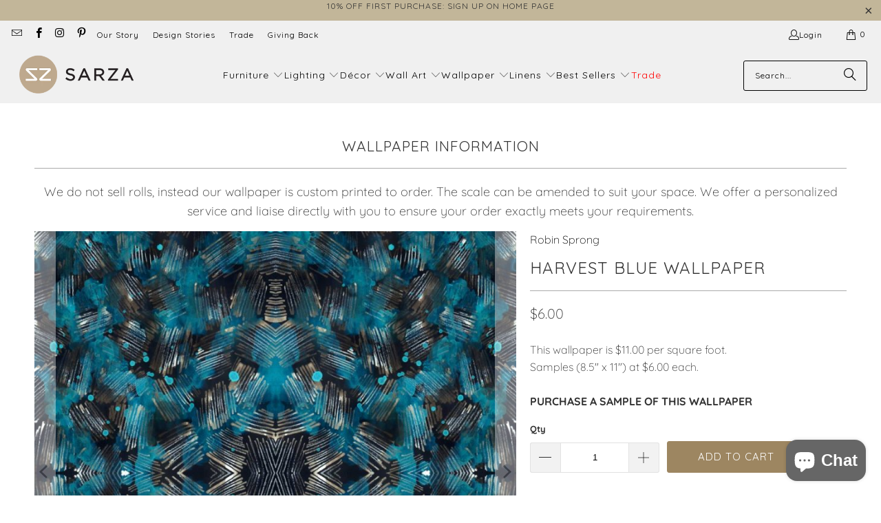

--- FILE ---
content_type: text/html; charset=utf-8
request_url: https://www.sarzastore.com/products/harvest-blue
body_size: 66144
content:


 <!DOCTYPE html>
<html class="no-js no-touch" lang="en"> <head> <meta charset="utf-8"> <meta http-equiv="cleartype" content="on"> <meta name="robots" content="index,follow"> <!-- Google Tag Manager --> <script>(function(w,d,s,l,i){w[l]=w[l]||[];w[l].push({'gtm.start':
    new Date().getTime(),event:'gtm.js'});var f=d.getElementsByTagName(s)[0],
    j=d.createElement(s),dl=l!='dataLayer'?'&l='+l:'';j.async=true;j.src=
    'https://www.googletagmanager.com/gtm.js?id='+i+dl;f.parentNode.insertBefore(j,f);
    })(window,document,'script','dataLayer','GTM-T855HBD');</script> <!-- End Google Tag Manager --> <!-- Mobile Specific Metas --> <meta name="HandheldFriendly" content="True"> <meta name="MobileOptimized" content="320"> <meta name="viewport" content="width=device-width,initial-scale=1"> <meta name="theme-color" content="#ffffff"> <!-- Google Search Console Verification - added by Ulric --> <meta name="google-site-verification" content="icphY3kQwhVJh8kdruLL6wrkhrLXFbKEPYkJcJvRKnU" /> <!-- Preconnect Domains --> <link rel="preconnect" href="https://fonts.shopifycdn.com" /> <link rel="preconnect" href="https://cdn.shopify.com" /> <link rel="preconnect" href="https://v.shopify.com" /> <link rel="preconnect" href="https://cdn.shopifycloud.com" /> <link rel="preconnect" href="https://monorail-edge.shopifysvc.com"> <!-- fallback for browsers that don't support preconnect --> <link rel="dns-prefetch" href="https://fonts.shopifycdn.com" /> <link rel="dns-prefetch" href="https://cdn.shopify.com" /> <link rel="dns-prefetch" href="https://v.shopify.com" /> <link rel="dns-prefetch" href="https://cdn.shopifycloud.com" /> <link rel="dns-prefetch" href="https://monorail-edge.shopifysvc.com"> <link href="//www.sarzastore.com/cdn/shop/t/38/assets/jquery.min.js?v=147293088974801289311736788605" as="script" rel="preload"> <!-- Stylesheet for Fancybox library --> <link rel="stylesheet" href="//www.sarzastore.com/cdn/shop/t/38/assets/fancybox.css?v=19278034316635137701736788605" type="text/css" media="all" defer> <!-- Stylesheets for Turbo --> <link href="//www.sarzastore.com/cdn/shop/t/38/assets/styles.css?v=1277990010257766561762259548" rel="stylesheet" type="text/css" media="all" /> <!-- Icons --> <link rel="shortcut icon" type="image/x-icon" href="//www.sarzastore.com/cdn/shop/files/SARZA-favicon_180x180.png?v=1613698067"> <link rel="apple-touch-icon" href="//www.sarzastore.com/cdn/shop/files/SARZA-favicon_180x180.png?v=1613698067"/> <link rel="apple-touch-icon" sizes="57x57" href="//www.sarzastore.com/cdn/shop/files/SARZA-favicon_57x57.png?v=1613698067"/> <link rel="apple-touch-icon" sizes="60x60" href="//www.sarzastore.com/cdn/shop/files/SARZA-favicon_60x60.png?v=1613698067"/> <link rel="apple-touch-icon" sizes="72x72" href="//www.sarzastore.com/cdn/shop/files/SARZA-favicon_72x72.png?v=1613698067"/> <link rel="apple-touch-icon" sizes="76x76" href="//www.sarzastore.com/cdn/shop/files/SARZA-favicon_76x76.png?v=1613698067"/> <link rel="apple-touch-icon" sizes="114x114" href="//www.sarzastore.com/cdn/shop/files/SARZA-favicon_114x114.png?v=1613698067"/> <link rel="apple-touch-icon" sizes="180x180" href="//www.sarzastore.com/cdn/shop/files/SARZA-favicon_180x180.png?v=1613698067"/> <link rel="apple-touch-icon" sizes="228x228" href="//www.sarzastore.com/cdn/shop/files/SARZA-favicon_228x228.png?v=1613698067"/> <link rel="canonical" href="https://www.sarzastore.com/products/harvest-blue"/> <script type="text/javascript" src="/services/javascripts/currencies.js" data-no-instant></script> <script>
      window.PXUTheme = window.PXUTheme || {};
      window.PXUTheme.version = '9.5.0';
      window.PXUTheme.name = 'Turbo';</script>
    


    
<template id="price-ui"><span class="price " data-price></span><span class="compare-at-price" data-compare-at-price></span><span class="unit-pricing" data-unit-pricing></span></template> <template id="price-ui-badge"><div class="price-ui-badge__sticker price-ui-badge__sticker--"> <span class="price-ui-badge__sticker-text" data-badge></span></div></template> <template id="price-ui__price"><span class="money" data-gpo-product-unit-price data-price></span></template> <template id="price-ui__price-range"><span class="price-min" data-price-min><span class="money" data-gpo-product-unit-price data-price></span></span> - <span class="price-max" data-price-max><span class="money" data-gpo-product-unit-price data-price></span></span></template> <template id="price-ui__unit-pricing"><span class="unit-quantity" data-unit-quantity></span> | <span class="unit-price" data-unit-price><span class="money" data-gpo-product-unit-price data-price></span></span> / <span class="unit-measurement" data-unit-measurement></span></template> <template id="price-ui-badge__percent-savings-range">Save up to <span data-price-percent></span>%</template> <template id="price-ui-badge__percent-savings">Save <span data-price-percent></span>%</template> <template id="price-ui-badge__price-savings-range">Save up to <span class="money" data-gpo-product-unit-price data-price></span></template> <template id="price-ui-badge__price-savings">Save <span class="money" data-gpo-product-unit-price data-price></span></template> <template id="price-ui-badge__on-sale">Sale</template> <template id="price-ui-badge__sold-out">Sold out</template> <template id="price-ui-badge__in-stock">In stock</template> <script>
      
window.PXUTheme = window.PXUTheme || {};


window.PXUTheme.theme_settings = {};
window.PXUTheme.currency = {};
window.PXUTheme.routes = window.PXUTheme.routes || {};


window.PXUTheme.theme_settings.display_tos_checkbox = true;
window.PXUTheme.theme_settings.go_to_checkout = false;
window.PXUTheme.theme_settings.cart_action = "redirect_cart";
window.PXUTheme.theme_settings.cart_shipping_calculator = true;


window.PXUTheme.theme_settings.collection_swatches = false;
window.PXUTheme.theme_settings.collection_secondary_image = true;


window.PXUTheme.currency.show_multiple_currencies = false;
window.PXUTheme.currency.shop_currency = "USD";
window.PXUTheme.currency.default_currency = "USD";
window.PXUTheme.currency.display_format = "money_format";
window.PXUTheme.currency.money_format = "${{amount}}";
window.PXUTheme.currency.money_format_no_currency = "${{amount}}";
window.PXUTheme.currency.money_format_currency = "${{amount}} USD";
window.PXUTheme.currency.native_multi_currency = false;
window.PXUTheme.currency.iso_code = "USD";
window.PXUTheme.currency.symbol = "$";


window.PXUTheme.theme_settings.display_inventory_left = true;
window.PXUTheme.theme_settings.inventory_threshold = 20;
window.PXUTheme.theme_settings.limit_quantity = true;


window.PXUTheme.theme_settings.menu_position = "inline";


window.PXUTheme.theme_settings.newsletter_popup = false;
window.PXUTheme.theme_settings.newsletter_popup_days = "30";
window.PXUTheme.theme_settings.newsletter_popup_mobile = false;
window.PXUTheme.theme_settings.newsletter_popup_seconds = 8;


window.PXUTheme.theme_settings.pagination_type = "infinite_scroll";


window.PXUTheme.theme_settings.enable_shopify_collection_badges = false;
window.PXUTheme.theme_settings.quick_shop_thumbnail_position = "bottom-thumbnails";
window.PXUTheme.theme_settings.product_form_style = "dropdown";
window.PXUTheme.theme_settings.sale_banner_enabled = false;
window.PXUTheme.theme_settings.display_savings = false;
window.PXUTheme.theme_settings.display_sold_out_price = false;
window.PXUTheme.theme_settings.free_text = "";
window.PXUTheme.theme_settings.video_looping = null;
window.PXUTheme.theme_settings.quick_shop_style = "popup";
window.PXUTheme.theme_settings.hover_enabled = false;


window.PXUTheme.routes.cart_url = "/cart";
window.PXUTheme.routes.cart_update_url = "/cart/update";
window.PXUTheme.routes.root_url = "/";
window.PXUTheme.routes.search_url = "/search";
window.PXUTheme.routes.all_products_collection_url = "/collections/all";
window.PXUTheme.routes.product_recommendations_url = "/recommendations/products";
window.PXUTheme.routes.predictive_search_url = "/search/suggest";


window.PXUTheme.theme_settings.image_loading_style = "blur-up";


window.PXUTheme.theme_settings.enable_autocomplete = true;


window.PXUTheme.theme_settings.page_dots_enabled = true;
window.PXUTheme.theme_settings.slideshow_arrow_size = "light";


window.PXUTheme.theme_settings.quick_shop_enabled = false;


window.PXUTheme.theme_settings.enable_back_to_top_button = true;


window.PXUTheme.translation = {};


window.PXUTheme.translation.agree_to_terms_warning = "You must agree with the terms and conditions to checkout.";
window.PXUTheme.translation.one_item_left = "item left";
window.PXUTheme.translation.items_left_text = "items left";
window.PXUTheme.translation.cart_savings_text = "Total Savings";
window.PXUTheme.translation.cart_discount_text = "Discount";
window.PXUTheme.translation.cart_subtotal_text = "Subtotal";
window.PXUTheme.translation.cart_remove_text = "Remove";
window.PXUTheme.translation.cart_free_text = "Free";


window.PXUTheme.translation.newsletter_success_text = "Thank you for joining our mailing list! Check your email for your discount code.";


window.PXUTheme.translation.notify_email = "Enter your email address...";
window.PXUTheme.translation.notify_email_value = "Translation missing: en.contact.fields.email";
window.PXUTheme.translation.notify_email_send = "Send";
window.PXUTheme.translation.notify_message_first = "Please notify me when ";
window.PXUTheme.translation.notify_message_last = " becomes available - ";
window.PXUTheme.translation.notify_success_text = "Thanks! We will notify you when this product becomes available!";


window.PXUTheme.translation.add_to_cart = "Add to Cart";
window.PXUTheme.translation.coming_soon_text = "Coming Soon";
window.PXUTheme.translation.sold_out_text = "Sold Out";
window.PXUTheme.translation.sale_text = "Sale";
window.PXUTheme.translation.savings_text = "You Save";
window.PXUTheme.translation.percent_off_text = "% off";
window.PXUTheme.translation.from_text = "from";
window.PXUTheme.translation.new_text = "New";
window.PXUTheme.translation.pre_order_text = "Pre-Order";
window.PXUTheme.translation.unavailable_text = "Unavailable";


window.PXUTheme.translation.all_results = "View all results";
window.PXUTheme.translation.no_results = "Sorry, no results!";


window.PXUTheme.media_queries = {};
window.PXUTheme.media_queries.small = window.matchMedia( "(max-width: 480px)" );
window.PXUTheme.media_queries.medium = window.matchMedia( "(max-width: 798px)" );
window.PXUTheme.media_queries.large = window.matchMedia( "(min-width: 799px)" );
window.PXUTheme.media_queries.larger = window.matchMedia( "(min-width: 960px)" );
window.PXUTheme.media_queries.xlarge = window.matchMedia( "(min-width: 1200px)" );
window.PXUTheme.media_queries.ie10 = window.matchMedia( "all and (-ms-high-contrast: none), (-ms-high-contrast: active)" );
window.PXUTheme.media_queries.tablet = window.matchMedia( "only screen and (min-width: 799px) and (max-width: 1024px)" );
window.PXUTheme.media_queries.mobile_and_tablet = window.matchMedia( "(max-width: 1024px)" );</script> <script></script> <script>window.performance && window.performance.mark && window.performance.mark('shopify.content_for_header.start');</script><meta id="shopify-digital-wallet" name="shopify-digital-wallet" content="/15714849/digital_wallets/dialog">
<meta name="shopify-checkout-api-token" content="c6ce43c2e0c9902598b4d70844c38942">
<meta id="in-context-paypal-metadata" data-shop-id="15714849" data-venmo-supported="false" data-environment="production" data-locale="en_US" data-paypal-v4="true" data-currency="USD">
<link rel="alternate" type="application/json+oembed" href="https://www.sarzastore.com/products/harvest-blue.oembed">
<script async="async" src="/checkouts/internal/preloads.js?locale=en-US"></script>
<link rel="preconnect" href="https://shop.app" crossorigin="anonymous">
<script async="async" src="https://shop.app/checkouts/internal/preloads.js?locale=en-US&shop_id=15714849" crossorigin="anonymous"></script>
<script id="apple-pay-shop-capabilities" type="application/json">{"shopId":15714849,"countryCode":"US","currencyCode":"USD","merchantCapabilities":["supports3DS"],"merchantId":"gid:\/\/shopify\/Shop\/15714849","merchantName":"SARZA","requiredBillingContactFields":["postalAddress","email","phone"],"requiredShippingContactFields":["postalAddress","email","phone"],"shippingType":"shipping","supportedNetworks":["visa","masterCard","amex","discover","elo","jcb"],"total":{"type":"pending","label":"SARZA","amount":"1.00"},"shopifyPaymentsEnabled":true,"supportsSubscriptions":true}</script>
<script id="shopify-features" type="application/json">{"accessToken":"c6ce43c2e0c9902598b4d70844c38942","betas":["rich-media-storefront-analytics"],"domain":"www.sarzastore.com","predictiveSearch":true,"shopId":15714849,"locale":"en"}</script>
<script>var Shopify = Shopify || {};
Shopify.shop = "sar-za.myshopify.com";
Shopify.locale = "en";
Shopify.currency = {"active":"USD","rate":"1.0"};
Shopify.country = "US";
Shopify.theme = {"name":"[Storetasker] Theme update - Turbo - 9.5.0","id":174816133442,"schema_name":"Turbo","schema_version":"9.5.0","theme_store_id":null,"role":"main"};
Shopify.theme.handle = "null";
Shopify.theme.style = {"id":null,"handle":null};
Shopify.cdnHost = "www.sarzastore.com/cdn";
Shopify.routes = Shopify.routes || {};
Shopify.routes.root = "/";</script>
<script type="module">!function(o){(o.Shopify=o.Shopify||{}).modules=!0}(window);</script>
<script>!function(o){function n(){var o=[];function n(){o.push(Array.prototype.slice.apply(arguments))}return n.q=o,n}var t=o.Shopify=o.Shopify||{};t.loadFeatures=n(),t.autoloadFeatures=n()}(window);</script>
<script>
  window.ShopifyPay = window.ShopifyPay || {};
  window.ShopifyPay.apiHost = "shop.app\/pay";
  window.ShopifyPay.redirectState = null;
</script>
<script id="shop-js-analytics" type="application/json">{"pageType":"product"}</script>
<script defer="defer" async type="module" src="//www.sarzastore.com/cdn/shopifycloud/shop-js/modules/v2/client.init-shop-cart-sync_BT-GjEfc.en.esm.js"></script>
<script defer="defer" async type="module" src="//www.sarzastore.com/cdn/shopifycloud/shop-js/modules/v2/chunk.common_D58fp_Oc.esm.js"></script>
<script defer="defer" async type="module" src="//www.sarzastore.com/cdn/shopifycloud/shop-js/modules/v2/chunk.modal_xMitdFEc.esm.js"></script>
<script type="module">
  await import("//www.sarzastore.com/cdn/shopifycloud/shop-js/modules/v2/client.init-shop-cart-sync_BT-GjEfc.en.esm.js");
await import("//www.sarzastore.com/cdn/shopifycloud/shop-js/modules/v2/chunk.common_D58fp_Oc.esm.js");
await import("//www.sarzastore.com/cdn/shopifycloud/shop-js/modules/v2/chunk.modal_xMitdFEc.esm.js");

  window.Shopify.SignInWithShop?.initShopCartSync?.({"fedCMEnabled":true,"windoidEnabled":true});

</script>
<script defer="defer" async type="module" src="//www.sarzastore.com/cdn/shopifycloud/shop-js/modules/v2/client.payment-terms_Ci9AEqFq.en.esm.js"></script>
<script defer="defer" async type="module" src="//www.sarzastore.com/cdn/shopifycloud/shop-js/modules/v2/chunk.common_D58fp_Oc.esm.js"></script>
<script defer="defer" async type="module" src="//www.sarzastore.com/cdn/shopifycloud/shop-js/modules/v2/chunk.modal_xMitdFEc.esm.js"></script>
<script type="module">
  await import("//www.sarzastore.com/cdn/shopifycloud/shop-js/modules/v2/client.payment-terms_Ci9AEqFq.en.esm.js");
await import("//www.sarzastore.com/cdn/shopifycloud/shop-js/modules/v2/chunk.common_D58fp_Oc.esm.js");
await import("//www.sarzastore.com/cdn/shopifycloud/shop-js/modules/v2/chunk.modal_xMitdFEc.esm.js");

  
</script>
<script>
  window.Shopify = window.Shopify || {};
  if (!window.Shopify.featureAssets) window.Shopify.featureAssets = {};
  window.Shopify.featureAssets['shop-js'] = {"shop-cart-sync":["modules/v2/client.shop-cart-sync_DZOKe7Ll.en.esm.js","modules/v2/chunk.common_D58fp_Oc.esm.js","modules/v2/chunk.modal_xMitdFEc.esm.js"],"init-fed-cm":["modules/v2/client.init-fed-cm_B6oLuCjv.en.esm.js","modules/v2/chunk.common_D58fp_Oc.esm.js","modules/v2/chunk.modal_xMitdFEc.esm.js"],"shop-cash-offers":["modules/v2/client.shop-cash-offers_D2sdYoxE.en.esm.js","modules/v2/chunk.common_D58fp_Oc.esm.js","modules/v2/chunk.modal_xMitdFEc.esm.js"],"shop-login-button":["modules/v2/client.shop-login-button_QeVjl5Y3.en.esm.js","modules/v2/chunk.common_D58fp_Oc.esm.js","modules/v2/chunk.modal_xMitdFEc.esm.js"],"pay-button":["modules/v2/client.pay-button_DXTOsIq6.en.esm.js","modules/v2/chunk.common_D58fp_Oc.esm.js","modules/v2/chunk.modal_xMitdFEc.esm.js"],"shop-button":["modules/v2/client.shop-button_DQZHx9pm.en.esm.js","modules/v2/chunk.common_D58fp_Oc.esm.js","modules/v2/chunk.modal_xMitdFEc.esm.js"],"avatar":["modules/v2/client.avatar_BTnouDA3.en.esm.js"],"init-windoid":["modules/v2/client.init-windoid_CR1B-cfM.en.esm.js","modules/v2/chunk.common_D58fp_Oc.esm.js","modules/v2/chunk.modal_xMitdFEc.esm.js"],"init-shop-for-new-customer-accounts":["modules/v2/client.init-shop-for-new-customer-accounts_C_vY_xzh.en.esm.js","modules/v2/client.shop-login-button_QeVjl5Y3.en.esm.js","modules/v2/chunk.common_D58fp_Oc.esm.js","modules/v2/chunk.modal_xMitdFEc.esm.js"],"init-shop-email-lookup-coordinator":["modules/v2/client.init-shop-email-lookup-coordinator_BI7n9ZSv.en.esm.js","modules/v2/chunk.common_D58fp_Oc.esm.js","modules/v2/chunk.modal_xMitdFEc.esm.js"],"init-shop-cart-sync":["modules/v2/client.init-shop-cart-sync_BT-GjEfc.en.esm.js","modules/v2/chunk.common_D58fp_Oc.esm.js","modules/v2/chunk.modal_xMitdFEc.esm.js"],"shop-toast-manager":["modules/v2/client.shop-toast-manager_DiYdP3xc.en.esm.js","modules/v2/chunk.common_D58fp_Oc.esm.js","modules/v2/chunk.modal_xMitdFEc.esm.js"],"init-customer-accounts":["modules/v2/client.init-customer-accounts_D9ZNqS-Q.en.esm.js","modules/v2/client.shop-login-button_QeVjl5Y3.en.esm.js","modules/v2/chunk.common_D58fp_Oc.esm.js","modules/v2/chunk.modal_xMitdFEc.esm.js"],"init-customer-accounts-sign-up":["modules/v2/client.init-customer-accounts-sign-up_iGw4briv.en.esm.js","modules/v2/client.shop-login-button_QeVjl5Y3.en.esm.js","modules/v2/chunk.common_D58fp_Oc.esm.js","modules/v2/chunk.modal_xMitdFEc.esm.js"],"shop-follow-button":["modules/v2/client.shop-follow-button_CqMgW2wH.en.esm.js","modules/v2/chunk.common_D58fp_Oc.esm.js","modules/v2/chunk.modal_xMitdFEc.esm.js"],"checkout-modal":["modules/v2/client.checkout-modal_xHeaAweL.en.esm.js","modules/v2/chunk.common_D58fp_Oc.esm.js","modules/v2/chunk.modal_xMitdFEc.esm.js"],"shop-login":["modules/v2/client.shop-login_D91U-Q7h.en.esm.js","modules/v2/chunk.common_D58fp_Oc.esm.js","modules/v2/chunk.modal_xMitdFEc.esm.js"],"lead-capture":["modules/v2/client.lead-capture_BJmE1dJe.en.esm.js","modules/v2/chunk.common_D58fp_Oc.esm.js","modules/v2/chunk.modal_xMitdFEc.esm.js"],"payment-terms":["modules/v2/client.payment-terms_Ci9AEqFq.en.esm.js","modules/v2/chunk.common_D58fp_Oc.esm.js","modules/v2/chunk.modal_xMitdFEc.esm.js"]};
</script>
<script>(function() {
  var isLoaded = false;
  function asyncLoad() {
    if (isLoaded) return;
    isLoaded = true;
    var urls = ["https:\/\/chimpstatic.com\/mcjs-connected\/js\/users\/5613983c2bc0883f0b28b5e82\/c3ce2660b0eee3db4b9aa3d0c.js?shop=sar-za.myshopify.com","https:\/\/www.improvedcontactform.com\/icf.js?shop=sar-za.myshopify.com","https:\/\/formbuilder.hulkapps.com\/skeletopapp.js?shop=sar-za.myshopify.com","https:\/\/sliderapp.hulkapps.com\/assets\/js\/slider.js?shop=sar-za.myshopify.com","\/\/cdn.shopify.com\/proxy\/0b7c65fdbd811568f0a6e426206416789cbc4b7492bb033234f86051d5ff53b0\/bingshoppingtool-t2app-prod.trafficmanager.net\/api\/ShopifyMT\/v1\/uet\/tracking_script?shop=sar-za.myshopify.com\u0026sp-cache-control=cHVibGljLCBtYXgtYWdlPTkwMA","https:\/\/storage.nfcube.com\/instafeed-4e32b23c88b3970f4a2c61b1734468a2.js?shop=sar-za.myshopify.com","https:\/\/omnisnippet1.com\/platforms\/shopify.js?source=scriptTag\u0026v=2025-05-15T10\u0026shop=sar-za.myshopify.com","\/\/backinstock.useamp.com\/widget\/35250_1765513524.js?category=bis\u0026v=6\u0026shop=sar-za.myshopify.com"];
    for (var i = 0; i <urls.length; i++) {
      var s = document.createElement('script');
      s.type = 'text/javascript';
      s.async = true;
      s.src = urls[i];
      var x = document.getElementsByTagName('script')[0];
      x.parentNode.insertBefore(s, x);
    }
  };
  if(window.attachEvent) {
    window.attachEvent('onload', asyncLoad);
  } else {
    window.addEventListener('load', asyncLoad, false);
  }
})();</script>
<script id="__st">var __st={"a":15714849,"offset":-18000,"reqid":"b6f72329-d66b-4a48-bb15-840edfd9cac9-1769475072","pageurl":"www.sarzastore.com\/products\/harvest-blue","u":"77db64f30fa8","p":"product","rtyp":"product","rid":4406207610991};</script>
<script>window.ShopifyPaypalV4VisibilityTracking = true;</script>
<script id="captcha-bootstrap">!function(){'use strict';const t='contact',e='account',n='new_comment',o=[[t,t],['blogs',n],['comments',n],[t,'customer']],c=[[e,'customer_login'],[e,'guest_login'],[e,'recover_customer_password'],[e,'create_customer']],r=t=>t.map((([t,e])=>`form[action*='/${t}']:not([data-nocaptcha='true']) input[name='form_type'][value='${e}']`)).join(','),a=t=>()=>t?[...document.querySelectorAll(t)].map((t=>t.form)):[];function s(){const t=[...o],e=r(t);return a(e)}const i='password',u='form_key',d=['recaptcha-v3-token','g-recaptcha-response','h-captcha-response',i],f=()=>{try{return window.sessionStorage}catch{return}},m='__shopify_v',_=t=>t.elements[u];function p(t,e,n=!1){try{const o=window.sessionStorage,c=JSON.parse(o.getItem(e)),{data:r}=function(t){const{data:e,action:n}=t;return t[m]||n?{data:e,action:n}:{data:t,action:n}}(c);for(const[e,n]of Object.entries(r))t.elements[e]&&(t.elements[e].value=n);n&&o.removeItem(e)}catch(o){console.error('form repopulation failed',{error:o})}}const l='form_type',E='cptcha';function T(t){t.dataset[E]=!0}const w=window,h=w.document,L='Shopify',v='ce_forms',y='captcha';let A=!1;((t,e)=>{const n=(g='f06e6c50-85a8-45c8-87d0-21a2b65856fe',I='https://cdn.shopify.com/shopifycloud/storefront-forms-hcaptcha/ce_storefront_forms_captcha_hcaptcha.v1.5.2.iife.js',D={infoText:'Protected by hCaptcha',privacyText:'Privacy',termsText:'Terms'},(t,e,n)=>{const o=w[L][v],c=o.bindForm;if(c)return c(t,g,e,D).then(n);var r;o.q.push([[t,g,e,D],n]),r=I,A||(h.body.append(Object.assign(h.createElement('script'),{id:'captcha-provider',async:!0,src:r})),A=!0)});var g,I,D;w[L]=w[L]||{},w[L][v]=w[L][v]||{},w[L][v].q=[],w[L][y]=w[L][y]||{},w[L][y].protect=function(t,e){n(t,void 0,e),T(t)},Object.freeze(w[L][y]),function(t,e,n,w,h,L){const[v,y,A,g]=function(t,e,n){const i=e?o:[],u=t?c:[],d=[...i,...u],f=r(d),m=r(i),_=r(d.filter((([t,e])=>n.includes(e))));return[a(f),a(m),a(_),s()]}(w,h,L),I=t=>{const e=t.target;return e instanceof HTMLFormElement?e:e&&e.form},D=t=>v().includes(t);t.addEventListener('submit',(t=>{const e=I(t);if(!e)return;const n=D(e)&&!e.dataset.hcaptchaBound&&!e.dataset.recaptchaBound,o=_(e),c=g().includes(e)&&(!o||!o.value);(n||c)&&t.preventDefault(),c&&!n&&(function(t){try{if(!f())return;!function(t){const e=f();if(!e)return;const n=_(t);if(!n)return;const o=n.value;o&&e.removeItem(o)}(t);const e=Array.from(Array(32),(()=>Math.random().toString(36)[2])).join('');!function(t,e){_(t)||t.append(Object.assign(document.createElement('input'),{type:'hidden',name:u})),t.elements[u].value=e}(t,e),function(t,e){const n=f();if(!n)return;const o=[...t.querySelectorAll(`input[type='${i}']`)].map((({name:t})=>t)),c=[...d,...o],r={};for(const[a,s]of new FormData(t).entries())c.includes(a)||(r[a]=s);n.setItem(e,JSON.stringify({[m]:1,action:t.action,data:r}))}(t,e)}catch(e){console.error('failed to persist form',e)}}(e),e.submit())}));const S=(t,e)=>{t&&!t.dataset[E]&&(n(t,e.some((e=>e===t))),T(t))};for(const o of['focusin','change'])t.addEventListener(o,(t=>{const e=I(t);D(e)&&S(e,y())}));const B=e.get('form_key'),M=e.get(l),P=B&&M;t.addEventListener('DOMContentLoaded',(()=>{const t=y();if(P)for(const e of t)e.elements[l].value===M&&p(e,B);[...new Set([...A(),...v().filter((t=>'true'===t.dataset.shopifyCaptcha))])].forEach((e=>S(e,t)))}))}(h,new URLSearchParams(w.location.search),n,t,e,['guest_login'])})(!0,!0)}();</script>
<script integrity="sha256-4kQ18oKyAcykRKYeNunJcIwy7WH5gtpwJnB7kiuLZ1E=" data-source-attribution="shopify.loadfeatures" defer="defer" src="//www.sarzastore.com/cdn/shopifycloud/storefront/assets/storefront/load_feature-a0a9edcb.js" crossorigin="anonymous"></script>
<script crossorigin="anonymous" defer="defer" src="//www.sarzastore.com/cdn/shopifycloud/storefront/assets/shopify_pay/storefront-65b4c6d7.js?v=20250812"></script>
<script data-source-attribution="shopify.dynamic_checkout.dynamic.init">var Shopify=Shopify||{};Shopify.PaymentButton=Shopify.PaymentButton||{isStorefrontPortableWallets:!0,init:function(){window.Shopify.PaymentButton.init=function(){};var t=document.createElement("script");t.src="https://www.sarzastore.com/cdn/shopifycloud/portable-wallets/latest/portable-wallets.en.js",t.type="module",document.head.appendChild(t)}};
</script>
<script data-source-attribution="shopify.dynamic_checkout.buyer_consent">
  function portableWalletsHideBuyerConsent(e){var t=document.getElementById("shopify-buyer-consent"),n=document.getElementById("shopify-subscription-policy-button");t&&n&&(t.classList.add("hidden"),t.setAttribute("aria-hidden","true"),n.removeEventListener("click",e))}function portableWalletsShowBuyerConsent(e){var t=document.getElementById("shopify-buyer-consent"),n=document.getElementById("shopify-subscription-policy-button");t&&n&&(t.classList.remove("hidden"),t.removeAttribute("aria-hidden"),n.addEventListener("click",e))}window.Shopify?.PaymentButton&&(window.Shopify.PaymentButton.hideBuyerConsent=portableWalletsHideBuyerConsent,window.Shopify.PaymentButton.showBuyerConsent=portableWalletsShowBuyerConsent);
</script>
<script data-source-attribution="shopify.dynamic_checkout.cart.bootstrap">document.addEventListener("DOMContentLoaded",(function(){function t(){return document.querySelector("shopify-accelerated-checkout-cart, shopify-accelerated-checkout")}if(t())Shopify.PaymentButton.init();else{new MutationObserver((function(e,n){t()&&(Shopify.PaymentButton.init(),n.disconnect())})).observe(document.body,{childList:!0,subtree:!0})}}));
</script>
<link id="shopify-accelerated-checkout-styles" rel="stylesheet" media="screen" href="https://www.sarzastore.com/cdn/shopifycloud/portable-wallets/latest/accelerated-checkout-backwards-compat.css" crossorigin="anonymous">
<style id="shopify-accelerated-checkout-cart">
        #shopify-buyer-consent {
  margin-top: 1em;
  display: inline-block;
  width: 100%;
}

#shopify-buyer-consent.hidden {
  display: none;
}

#shopify-subscription-policy-button {
  background: none;
  border: none;
  padding: 0;
  text-decoration: underline;
  font-size: inherit;
  cursor: pointer;
}

#shopify-subscription-policy-button::before {
  box-shadow: none;
}

      </style>

<script>window.performance && window.performance.mark && window.performance.mark('shopify.content_for_header.end');</script>

    





















<meta name="author" content="SARZA">
<meta property="og:url" content="https://www.sarzastore.com/products/harvest-blue">
<meta property="og:site_name" content="SARZA"> <meta property="og:type" content="product"> <meta property="og:title" content="Harvest Blue Wallpaper"> <meta property="og:image" content="https://www.sarzastore.com/cdn/shop/files/Harvest-Blue-Tiphaine-Alston-e1469100258305_a6a5a929-f3ec-4ab6-ae35-5a76b79417c5_600x.jpg?v=1722607799"> <meta property="og:image:secure_url" content="https://www.sarzastore.com/cdn/shop/files/Harvest-Blue-Tiphaine-Alston-e1469100258305_a6a5a929-f3ec-4ab6-ae35-5a76b79417c5_600x.jpg?v=1722607799"> <meta property="og:image:width" content="800"> <meta property="og:image:height" content="800"> <meta property="og:image" content="https://www.sarzastore.com/cdn/shop/files/Cape-Dutch-16_0361ca59-4baf-4bf4-aee2-fe253f19f205_600x.jpg?v=1722607799"> <meta property="og:image:secure_url" content="https://www.sarzastore.com/cdn/shop/files/Cape-Dutch-16_0361ca59-4baf-4bf4-aee2-fe253f19f205_600x.jpg?v=1722607799"> <meta property="og:image:width" content="801"> <meta property="og:image:height" content="801"> <meta property="product:price:amount" content="6.00"> <meta property="product:price:currency" content="USD"> <meta property="og:description" content="Artist collection: Tiphaine Alston Cape Dutch Contrasts Collection Product Code: TAL 20634 Description Artist Materials Shipping Our wallpaper is custom made to your specifications. Instead of online purchase, we offer a personalized service and liaise directly with you to ensure your order exactly meets your requireme">




<meta name="twitter:card" content="summary"> <meta name="twitter:title" content="Harvest Blue Wallpaper"> <meta name="twitter:description" content="Artist collection: Tiphaine Alston Cape Dutch Contrasts Collection Product Code: TAL 20634 Description Artist Materials Shipping Our wallpaper is custom made to your specifications. Instead of online purchase, we offer a personalized service and liaise directly with you to ensure your order exactly meets your requirements. Please contact us for further enquiries.  Samples are available to help you make decisions and represent the final print however they may not contain all aspects of a design or may contain text or scaled images. Tiphaine is a British textile designer and a graduate of the Royal College of Art, whom splits her time between London and Cape Town. Her unique multi-layered and textured artworks are created using a combination of traditional techniques such as screen-printing, hand drawing, painting, collage, and modern digital technologies. The wallpaper substrates we use come in a range"> <meta name="twitter:image" content="https://www.sarzastore.com/cdn/shop/files/Harvest-Blue-Tiphaine-Alston-e1469100258305_a6a5a929-f3ec-4ab6-ae35-5a76b79417c5_240x.jpg?v=1722607799"> <meta name="twitter:image:width" content="240"> <meta name="twitter:image:height" content="240"> <meta name="twitter:image:alt" content="Harvest-Blue-Tiphaine-Alston-e1469100258305.jpg">



    
    
  
<!-- Liquid error (layout/theme line 177): Could not find asset snippets/gsf-conversion-pixels.liquid -->


    
<!-- Start of Judge.me Core -->
<link rel="dns-prefetch" href="https://cdn.judge.me/">
<script data-cfasync='false' class='jdgm-settings-script'>window.jdgmSettings={"pagination":5,"disable_web_reviews":false,"badge_no_review_text":"No reviews","badge_n_reviews_text":"{{ n }} review/reviews","hide_badge_preview_if_no_reviews":true,"badge_hide_text":false,"enforce_center_preview_badge":false,"widget_title":"Customer Reviews","widget_open_form_text":"Write a review","widget_close_form_text":"Cancel review","widget_refresh_page_text":"Refresh page","widget_summary_text":"Based on {{ number_of_reviews }} review/reviews","widget_no_review_text":"Be the first to write a review","widget_name_field_text":"Display name","widget_verified_name_field_text":"Verified Name (public)","widget_name_placeholder_text":"Display name","widget_required_field_error_text":"This field is required.","widget_email_field_text":"Email address","widget_verified_email_field_text":"Verified Email (private, can not be edited)","widget_email_placeholder_text":"Your email address","widget_email_field_error_text":"Please enter a valid email address.","widget_rating_field_text":"Rating","widget_review_title_field_text":"Review Title","widget_review_title_placeholder_text":"Give your review a title","widget_review_body_field_text":"Review content","widget_review_body_placeholder_text":"Start writing here...","widget_pictures_field_text":"Picture/Video (optional)","widget_submit_review_text":"Submit Review","widget_submit_verified_review_text":"Submit Verified Review","widget_submit_success_msg_with_auto_publish":"Thank you! Please refresh the page in a few moments to see your review. You can remove or edit your review by logging into \u003ca href='https://judge.me/login' target='_blank' rel='nofollow noopener'\u003eJudge.me\u003c/a\u003e","widget_submit_success_msg_no_auto_publish":"Thank you! Your review will be published as soon as it is approved by the shop admin. You can remove or edit your review by logging into \u003ca href='https://judge.me/login' target='_blank' rel='nofollow noopener'\u003eJudge.me\u003c/a\u003e","widget_show_default_reviews_out_of_total_text":"Showing {{ n_reviews_shown }} out of {{ n_reviews }} reviews.","widget_show_all_link_text":"Show all","widget_show_less_link_text":"Show less","widget_author_said_text":"{{ reviewer_name }} said:","widget_days_text":"{{ n }} days ago","widget_weeks_text":"{{ n }} week/weeks ago","widget_months_text":"{{ n }} month/months ago","widget_years_text":"{{ n }} year/years ago","widget_yesterday_text":"Yesterday","widget_today_text":"Today","widget_replied_text":"\u003e\u003e {{ shop_name }} replied:","widget_read_more_text":"Read more","widget_reviewer_name_as_initial":"","widget_rating_filter_color":"","widget_rating_filter_see_all_text":"See all reviews","widget_sorting_most_recent_text":"Most Recent","widget_sorting_highest_rating_text":"Highest Rating","widget_sorting_lowest_rating_text":"Lowest Rating","widget_sorting_with_pictures_text":"Only Pictures","widget_sorting_most_helpful_text":"Most Helpful","widget_open_question_form_text":"Ask a question","widget_reviews_subtab_text":"Reviews","widget_questions_subtab_text":"Questions","widget_question_label_text":"Question","widget_answer_label_text":"Answer","widget_question_placeholder_text":"Write your question here","widget_submit_question_text":"Submit Question","widget_question_submit_success_text":"Thank you for your question! We will notify you once it gets answered.","verified_badge_text":"Verified","verified_badge_bg_color":"","verified_badge_text_color":"","verified_badge_placement":"left-of-reviewer-name","widget_review_max_height":3,"widget_hide_border":false,"widget_social_share":false,"widget_thumb":false,"widget_review_location_show":false,"widget_location_format":"country_iso_code","all_reviews_include_out_of_store_products":true,"all_reviews_out_of_store_text":"(out of store)","all_reviews_pagination":100,"all_reviews_product_name_prefix_text":"about","enable_review_pictures":true,"enable_question_anwser":false,"widget_theme":"","review_date_format":"mm/dd/yyyy","default_sort_method":"most-recent","widget_product_reviews_subtab_text":"Product Reviews","widget_shop_reviews_subtab_text":"Shop Reviews","widget_other_products_reviews_text":"Reviews for other products","widget_store_reviews_subtab_text":"Store reviews","widget_no_store_reviews_text":"This store hasn't received any reviews yet","widget_web_restriction_product_reviews_text":"This product hasn't received any reviews yet","widget_no_items_text":"No items found","widget_show_more_text":"Show more","widget_write_a_store_review_text":"Write a Store Review","widget_other_languages_heading":"Reviews in Other Languages","widget_translate_review_text":"Translate review to {{ language }}","widget_translating_review_text":"Translating...","widget_show_original_translation_text":"Show original ({{ language }})","widget_translate_review_failed_text":"Review couldn't be translated.","widget_translate_review_retry_text":"Retry","widget_translate_review_try_again_later_text":"Try again later","show_product_url_for_grouped_product":false,"widget_sorting_pictures_first_text":"Pictures First","show_pictures_on_all_rev_page_mobile":false,"show_pictures_on_all_rev_page_desktop":false,"floating_tab_hide_mobile_install_preference":false,"floating_tab_button_name":"★ Reviews","floating_tab_title":"Let customers speak for us","floating_tab_button_color":"","floating_tab_button_background_color":"","floating_tab_url":"","floating_tab_url_enabled":true,"floating_tab_tab_style":"text","all_reviews_text_badge_text":"Customers rate us {{ shop.metafields.judgeme.all_reviews_rating | round: 1 }}/5 based on {{ shop.metafields.judgeme.all_reviews_count }} reviews.","all_reviews_text_badge_text_branded_style":"{{ shop.metafields.judgeme.all_reviews_rating | round: 1 }} out of 5 stars based on {{ shop.metafields.judgeme.all_reviews_count }} reviews","is_all_reviews_text_badge_a_link":false,"show_stars_for_all_reviews_text_badge":false,"all_reviews_text_badge_url":"","all_reviews_text_style":"text","all_reviews_text_color_style":"judgeme_brand_color","all_reviews_text_color":"#108474","all_reviews_text_show_jm_brand":true,"featured_carousel_show_header":false,"featured_carousel_title":"What our customers are saying","testimonials_carousel_title":"Customers are saying","videos_carousel_title":"Real customer stories","cards_carousel_title":"Customers are saying","featured_carousel_count_text":"from {{ n }} reviews","featured_carousel_add_link_to_all_reviews_page":false,"featured_carousel_url":"","featured_carousel_show_images":true,"featured_carousel_autoslide_interval":9,"featured_carousel_arrows_on_the_sides":true,"featured_carousel_height":400,"featured_carousel_width":100,"featured_carousel_image_size":0,"featured_carousel_image_height":250,"featured_carousel_arrow_color":"#eeeeee","verified_count_badge_style":"vintage","verified_count_badge_orientation":"horizontal","verified_count_badge_color_style":"judgeme_brand_color","verified_count_badge_color":"#108474","is_verified_count_badge_a_link":false,"verified_count_badge_url":"","verified_count_badge_show_jm_brand":true,"widget_rating_preset_default":5,"widget_first_sub_tab":"product-reviews","widget_show_histogram":true,"widget_histogram_use_custom_color":false,"widget_pagination_use_custom_color":false,"widget_star_use_custom_color":false,"widget_verified_badge_use_custom_color":false,"widget_write_review_use_custom_color":false,"picture_reminder_submit_button":"Upload Pictures","enable_review_videos":false,"mute_video_by_default":false,"widget_sorting_videos_first_text":"Videos First","widget_review_pending_text":"Pending","featured_carousel_items_for_large_screen":3,"social_share_options_order":"Facebook,Twitter","remove_microdata_snippet":true,"disable_json_ld":false,"enable_json_ld_products":false,"preview_badge_show_question_text":false,"preview_badge_no_question_text":"No questions","preview_badge_n_question_text":"{{ number_of_questions }} question/questions","qa_badge_show_icon":false,"qa_badge_position":"same-row","remove_judgeme_branding":false,"widget_add_search_bar":false,"widget_search_bar_placeholder":"Search","widget_sorting_verified_only_text":"Verified only","featured_carousel_theme":"default","featured_carousel_show_rating":true,"featured_carousel_show_title":true,"featured_carousel_show_body":true,"featured_carousel_show_date":false,"featured_carousel_show_reviewer":true,"featured_carousel_show_product":true,"featured_carousel_header_background_color":"#108474","featured_carousel_header_text_color":"#ffffff","featured_carousel_name_product_separator":"reviewed","featured_carousel_full_star_background":"#9D8761","featured_carousel_empty_star_background":"#dadada","featured_carousel_vertical_theme_background":"#f9fafb","featured_carousel_verified_badge_enable":false,"featured_carousel_verified_badge_color":"#108474","featured_carousel_border_style":"round","featured_carousel_review_line_length_limit":3,"featured_carousel_more_reviews_button_text":"Read more reviews","featured_carousel_view_product_button_text":"View product","all_reviews_page_load_reviews_on":"scroll","all_reviews_page_load_more_text":"Load More Reviews","disable_fb_tab_reviews":false,"enable_ajax_cdn_cache":false,"widget_public_name_text":"displayed publicly like","default_reviewer_name":"John Smith","default_reviewer_name_has_non_latin":true,"widget_reviewer_anonymous":"Anonymous","medals_widget_title":"Judge.me Review Medals","medals_widget_background_color":"#f9fafb","medals_widget_position":"footer_all_pages","medals_widget_border_color":"#f9fafb","medals_widget_verified_text_position":"left","medals_widget_use_monochromatic_version":false,"medals_widget_elements_color":"#108474","show_reviewer_avatar":true,"widget_invalid_yt_video_url_error_text":"Not a YouTube video URL","widget_max_length_field_error_text":"Please enter no more than {0} characters.","widget_show_country_flag":false,"widget_show_collected_via_shop_app":true,"widget_verified_by_shop_badge_style":"light","widget_verified_by_shop_text":"Verified by Shop","widget_show_photo_gallery":false,"widget_load_with_code_splitting":true,"widget_ugc_install_preference":false,"widget_ugc_title":"Made by us, Shared by you","widget_ugc_subtitle":"Tag us to see your picture featured in our page","widget_ugc_arrows_color":"#ffffff","widget_ugc_primary_button_text":"Buy Now","widget_ugc_primary_button_background_color":"#108474","widget_ugc_primary_button_text_color":"#ffffff","widget_ugc_primary_button_border_width":"0","widget_ugc_primary_button_border_style":"none","widget_ugc_primary_button_border_color":"#108474","widget_ugc_primary_button_border_radius":"25","widget_ugc_secondary_button_text":"Load More","widget_ugc_secondary_button_background_color":"#ffffff","widget_ugc_secondary_button_text_color":"#108474","widget_ugc_secondary_button_border_width":"2","widget_ugc_secondary_button_border_style":"solid","widget_ugc_secondary_button_border_color":"#108474","widget_ugc_secondary_button_border_radius":"25","widget_ugc_reviews_button_text":"View Reviews","widget_ugc_reviews_button_background_color":"#ffffff","widget_ugc_reviews_button_text_color":"#108474","widget_ugc_reviews_button_border_width":"2","widget_ugc_reviews_button_border_style":"solid","widget_ugc_reviews_button_border_color":"#108474","widget_ugc_reviews_button_border_radius":"25","widget_ugc_reviews_button_link_to":"judgeme-reviews-page","widget_ugc_show_post_date":true,"widget_ugc_max_width":"800","widget_rating_metafield_value_type":true,"widget_primary_color":"#9d8661","widget_enable_secondary_color":false,"widget_secondary_color":"#edf5f5","widget_summary_average_rating_text":"{{ average_rating }} out of 5","widget_media_grid_title":"Customer photos \u0026 videos","widget_media_grid_see_more_text":"See more","widget_round_style":false,"widget_show_product_medals":false,"widget_verified_by_judgeme_text":"Verified by Judge.me","widget_show_store_medals":true,"widget_verified_by_judgeme_text_in_store_medals":"Verified by Judge.me","widget_media_field_exceed_quantity_message":"Sorry, we can only accept {{ max_media }} for one review.","widget_media_field_exceed_limit_message":"{{ file_name }} is too large, please select a {{ media_type }} less than {{ size_limit }}MB.","widget_review_submitted_text":"Review Submitted!","widget_question_submitted_text":"Question Submitted!","widget_close_form_text_question":"Cancel","widget_write_your_answer_here_text":"Write your answer here","widget_enabled_branded_link":true,"widget_show_collected_by_judgeme":false,"widget_reviewer_name_color":"","widget_write_review_text_color":"","widget_write_review_bg_color":"","widget_collected_by_judgeme_text":"collected by Judge.me","widget_pagination_type":"standard","widget_load_more_text":"Load More","widget_load_more_color":"#108474","widget_full_review_text":"Full Review","widget_read_more_reviews_text":"Read More Reviews","widget_read_questions_text":"Read Questions","widget_questions_and_answers_text":"Questions \u0026 Answers","widget_verified_by_text":"Verified by","widget_verified_text":"Verified","widget_number_of_reviews_text":"{{ number_of_reviews }} reviews","widget_back_button_text":"Back","widget_next_button_text":"Next","widget_custom_forms_filter_button":"Filters","custom_forms_style":"vertical","widget_show_review_information":false,"how_reviews_are_collected":"How reviews are collected?","widget_show_review_keywords":false,"widget_gdpr_statement":"How we use your data: We'll only contact you about the review you left, and only if necessary. By submitting your review, you agree to Judge.me's \u003ca href='https://judge.me/terms' target='_blank' rel='nofollow noopener'\u003eterms\u003c/a\u003e, \u003ca href='https://judge.me/privacy' target='_blank' rel='nofollow noopener'\u003eprivacy\u003c/a\u003e and \u003ca href='https://judge.me/content-policy' target='_blank' rel='nofollow noopener'\u003econtent\u003c/a\u003e policies.","widget_multilingual_sorting_enabled":false,"widget_translate_review_content_enabled":false,"widget_translate_review_content_method":"manual","popup_widget_review_selection":"automatically_with_pictures","popup_widget_round_border_style":true,"popup_widget_show_title":true,"popup_widget_show_body":true,"popup_widget_show_reviewer":false,"popup_widget_show_product":true,"popup_widget_show_pictures":true,"popup_widget_use_review_picture":true,"popup_widget_show_on_home_page":false,"popup_widget_show_on_product_page":true,"popup_widget_show_on_collection_page":true,"popup_widget_show_on_cart_page":true,"popup_widget_position":"bottom_left","popup_widget_first_review_delay":5,"popup_widget_duration":5,"popup_widget_interval":5,"popup_widget_review_count":5,"popup_widget_hide_on_mobile":true,"review_snippet_widget_round_border_style":true,"review_snippet_widget_card_color":"#FFFFFF","review_snippet_widget_slider_arrows_background_color":"#FFFFFF","review_snippet_widget_slider_arrows_color":"#000000","review_snippet_widget_star_color":"#9D8661","show_product_variant":false,"all_reviews_product_variant_label_text":"Variant: ","widget_show_verified_branding":false,"widget_ai_summary_title":"Customers say","widget_ai_summary_disclaimer":"AI-powered review summary based on recent customer reviews","widget_show_ai_summary":false,"widget_show_ai_summary_bg":false,"widget_show_review_title_input":true,"redirect_reviewers_invited_via_email":"review_widget","request_store_review_after_product_review":false,"request_review_other_products_in_order":false,"review_form_color_scheme":"default","review_form_corner_style":"square","review_form_star_color":{},"review_form_text_color":"#333333","review_form_background_color":"#ffffff","review_form_field_background_color":"#fafafa","review_form_button_color":{},"review_form_button_text_color":"#ffffff","review_form_modal_overlay_color":"#000000","review_content_screen_title_text":"How would you rate this product?","review_content_introduction_text":"We would love it if you would share a bit about your experience.","store_review_form_title_text":"How would you rate this store?","store_review_form_introduction_text":"We would love it if you would share a bit about your experience.","show_review_guidance_text":true,"one_star_review_guidance_text":"Poor","five_star_review_guidance_text":"Great","customer_information_screen_title_text":"About you","customer_information_introduction_text":"Please tell us more about you.","custom_questions_screen_title_text":"Your experience in more detail","custom_questions_introduction_text":"Here are a few questions to help us understand more about your experience.","review_submitted_screen_title_text":"Thanks for your review!","review_submitted_screen_thank_you_text":"We are processing it and it will appear on the store soon.","review_submitted_screen_email_verification_text":"Please confirm your email by clicking the link we just sent you. This helps us keep reviews authentic.","review_submitted_request_store_review_text":"Would you like to share your experience of shopping with us?","review_submitted_review_other_products_text":"Would you like to review these products?","store_review_screen_title_text":"Would you like to share your experience of shopping with us?","store_review_introduction_text":"We value your feedback and use it to improve. Please share any thoughts or suggestions you have.","reviewer_media_screen_title_picture_text":"Share a picture","reviewer_media_introduction_picture_text":"Upload a photo to support your review.","reviewer_media_screen_title_video_text":"Share a video","reviewer_media_introduction_video_text":"Upload a video to support your review.","reviewer_media_screen_title_picture_or_video_text":"Share a picture or video","reviewer_media_introduction_picture_or_video_text":"Upload a photo or video to support your review.","reviewer_media_youtube_url_text":"Paste your Youtube URL here","advanced_settings_next_step_button_text":"Next","advanced_settings_close_review_button_text":"Close","modal_write_review_flow":false,"write_review_flow_required_text":"Required","write_review_flow_privacy_message_text":"We respect your privacy.","write_review_flow_anonymous_text":"Post review as anonymous","write_review_flow_visibility_text":"This won't be visible to other customers.","write_review_flow_multiple_selection_help_text":"Select as many as you like","write_review_flow_single_selection_help_text":"Select one option","write_review_flow_required_field_error_text":"This field is required","write_review_flow_invalid_email_error_text":"Please enter a valid email address","write_review_flow_max_length_error_text":"Max. {{ max_length }} characters.","write_review_flow_media_upload_text":"\u003cb\u003eClick to upload\u003c/b\u003e or drag and drop","write_review_flow_gdpr_statement":"We'll only contact you about your review if necessary. By submitting your review, you agree to our \u003ca href='https://judge.me/terms' target='_blank' rel='nofollow noopener'\u003eterms and conditions\u003c/a\u003e and \u003ca href='https://judge.me/privacy' target='_blank' rel='nofollow noopener'\u003eprivacy policy\u003c/a\u003e.","rating_only_reviews_enabled":false,"show_negative_reviews_help_screen":false,"new_review_flow_help_screen_rating_threshold":3,"negative_review_resolution_screen_title_text":"Tell us more","negative_review_resolution_text":"Your experience matters to us. If there were issues with your purchase, we're here to help. Feel free to reach out to us, we'd love the opportunity to make things right.","negative_review_resolution_button_text":"Contact us","negative_review_resolution_proceed_with_review_text":"Leave a review","negative_review_resolution_subject":"Issue with purchase from {{ shop_name }}.{{ order_name }}","preview_badge_collection_page_install_status":false,"widget_review_custom_css":"","preview_badge_custom_css":"","preview_badge_stars_count":"5-stars","featured_carousel_custom_css":".jdgm-carousel-item__product-image {\n  width: auto !important;\n  max-width: 100% !important;\n  height: auto !important;\n  object-fit: contain !important;\n  aspect-ratio: auto !important;\n  display: block !important;\n}\n.jdgm-carousel-item,\n.jdgm-carousel-wrapper,\n.jdgm-carousel {\n  height: auto !important;\n  overflow: visible !important;\n}","floating_tab_custom_css":"","all_reviews_widget_custom_css":"","medals_widget_custom_css":"","verified_badge_custom_css":"","all_reviews_text_custom_css":"","transparency_badges_collected_via_store_invite":false,"transparency_badges_from_another_provider":false,"transparency_badges_collected_from_store_visitor":false,"transparency_badges_collected_by_verified_review_provider":false,"transparency_badges_earned_reward":false,"transparency_badges_collected_via_store_invite_text":"Review collected via store invitation","transparency_badges_from_another_provider_text":"Review collected from another provider","transparency_badges_collected_from_store_visitor_text":"Review collected from a store visitor","transparency_badges_written_in_google_text":"Review written in Google","transparency_badges_written_in_etsy_text":"Review written in Etsy","transparency_badges_written_in_shop_app_text":"Review written in Shop App","transparency_badges_earned_reward_text":"Review earned a reward for future purchase","product_review_widget_per_page":2,"widget_store_review_label_text":"Review about the store","checkout_comment_extension_title_on_product_page":"Customer Comments","checkout_comment_extension_num_latest_comment_show":5,"checkout_comment_extension_format":"name_and_timestamp","checkout_comment_customer_name":"last_initial","checkout_comment_comment_notification":true,"preview_badge_collection_page_install_preference":true,"preview_badge_home_page_install_preference":false,"preview_badge_product_page_install_preference":true,"review_widget_install_preference":"","review_carousel_install_preference":false,"floating_reviews_tab_install_preference":"none","verified_reviews_count_badge_install_preference":false,"all_reviews_text_install_preference":false,"review_widget_best_location":true,"judgeme_medals_install_preference":false,"review_widget_revamp_enabled":false,"review_widget_qna_enabled":false,"review_widget_header_theme":"minimal","review_widget_widget_title_enabled":true,"review_widget_header_text_size":"medium","review_widget_header_text_weight":"regular","review_widget_average_rating_style":"compact","review_widget_bar_chart_enabled":true,"review_widget_bar_chart_type":"numbers","review_widget_bar_chart_style":"standard","review_widget_expanded_media_gallery_enabled":false,"review_widget_reviews_section_theme":"standard","review_widget_image_style":"thumbnails","review_widget_review_image_ratio":"square","review_widget_stars_size":"medium","review_widget_verified_badge":"standard_text","review_widget_review_title_text_size":"medium","review_widget_review_text_size":"medium","review_widget_review_text_length":"medium","review_widget_number_of_columns_desktop":3,"review_widget_carousel_transition_speed":5,"review_widget_custom_questions_answers_display":"always","review_widget_button_text_color":"#FFFFFF","review_widget_text_color":"#000000","review_widget_lighter_text_color":"#7B7B7B","review_widget_corner_styling":"soft","review_widget_review_word_singular":"review","review_widget_review_word_plural":"reviews","review_widget_voting_label":"Helpful?","review_widget_shop_reply_label":"Reply from {{ shop_name }}:","review_widget_filters_title":"Filters","qna_widget_question_word_singular":"Question","qna_widget_question_word_plural":"Questions","qna_widget_answer_reply_label":"Answer from {{ answerer_name }}:","qna_content_screen_title_text":"Ask a question about this product","qna_widget_question_required_field_error_text":"Please enter your question.","qna_widget_flow_gdpr_statement":"We'll only contact you about your question if necessary. By submitting your question, you agree to our \u003ca href='https://judge.me/terms' target='_blank' rel='nofollow noopener'\u003eterms and conditions\u003c/a\u003e and \u003ca href='https://judge.me/privacy' target='_blank' rel='nofollow noopener'\u003eprivacy policy\u003c/a\u003e.","qna_widget_question_submitted_text":"Thanks for your question!","qna_widget_close_form_text_question":"Close","qna_widget_question_submit_success_text":"We’ll notify you by email when your question is answered.","all_reviews_widget_v2025_enabled":false,"all_reviews_widget_v2025_header_theme":"default","all_reviews_widget_v2025_widget_title_enabled":true,"all_reviews_widget_v2025_header_text_size":"medium","all_reviews_widget_v2025_header_text_weight":"regular","all_reviews_widget_v2025_average_rating_style":"compact","all_reviews_widget_v2025_bar_chart_enabled":true,"all_reviews_widget_v2025_bar_chart_type":"numbers","all_reviews_widget_v2025_bar_chart_style":"standard","all_reviews_widget_v2025_expanded_media_gallery_enabled":false,"all_reviews_widget_v2025_show_store_medals":true,"all_reviews_widget_v2025_show_photo_gallery":true,"all_reviews_widget_v2025_show_review_keywords":false,"all_reviews_widget_v2025_show_ai_summary":false,"all_reviews_widget_v2025_show_ai_summary_bg":false,"all_reviews_widget_v2025_add_search_bar":false,"all_reviews_widget_v2025_default_sort_method":"most-recent","all_reviews_widget_v2025_reviews_per_page":10,"all_reviews_widget_v2025_reviews_section_theme":"default","all_reviews_widget_v2025_image_style":"thumbnails","all_reviews_widget_v2025_review_image_ratio":"square","all_reviews_widget_v2025_stars_size":"medium","all_reviews_widget_v2025_verified_badge":"bold_badge","all_reviews_widget_v2025_review_title_text_size":"medium","all_reviews_widget_v2025_review_text_size":"medium","all_reviews_widget_v2025_review_text_length":"medium","all_reviews_widget_v2025_number_of_columns_desktop":3,"all_reviews_widget_v2025_carousel_transition_speed":5,"all_reviews_widget_v2025_custom_questions_answers_display":"always","all_reviews_widget_v2025_show_product_variant":false,"all_reviews_widget_v2025_show_reviewer_avatar":true,"all_reviews_widget_v2025_reviewer_name_as_initial":"","all_reviews_widget_v2025_review_location_show":false,"all_reviews_widget_v2025_location_format":"","all_reviews_widget_v2025_show_country_flag":false,"all_reviews_widget_v2025_verified_by_shop_badge_style":"light","all_reviews_widget_v2025_social_share":false,"all_reviews_widget_v2025_social_share_options_order":"Facebook,Twitter,LinkedIn,Pinterest","all_reviews_widget_v2025_pagination_type":"standard","all_reviews_widget_v2025_button_text_color":"#FFFFFF","all_reviews_widget_v2025_text_color":"#000000","all_reviews_widget_v2025_lighter_text_color":"#7B7B7B","all_reviews_widget_v2025_corner_styling":"soft","all_reviews_widget_v2025_title":"Customer reviews","all_reviews_widget_v2025_ai_summary_title":"Customers say about this store","all_reviews_widget_v2025_no_review_text":"Be the first to write a review","platform":"shopify","branding_url":"https://app.judge.me/reviews/stores/www.sarzastore.com","branding_text":"Powered by Judge.me","locale":"en","reply_name":"SARZA","widget_version":"3.0","footer":true,"autopublish":true,"review_dates":true,"enable_custom_form":false,"shop_use_review_site":true,"shop_locale":"en","enable_multi_locales_translations":true,"show_review_title_input":true,"review_verification_email_status":"always","can_be_branded":true,"reply_name_text":"SARZA"};</script> <style class='jdgm-settings-style'>.jdgm-xx{left:0}:root{--jdgm-primary-color: #9d8661;--jdgm-secondary-color: rgba(157,134,97,0.1);--jdgm-star-color: #9d8661;--jdgm-write-review-text-color: white;--jdgm-write-review-bg-color: #9d8661;--jdgm-paginate-color: #9d8661;--jdgm-border-radius: 0;--jdgm-reviewer-name-color: #9d8661}.jdgm-histogram__bar-content{background-color:#9d8661}.jdgm-rev[data-verified-buyer=true] .jdgm-rev__icon.jdgm-rev__icon:after,.jdgm-rev__buyer-badge.jdgm-rev__buyer-badge{color:white;background-color:#9d8661}.jdgm-review-widget--small .jdgm-gallery.jdgm-gallery .jdgm-gallery__thumbnail-link:nth-child(8) .jdgm-gallery__thumbnail-wrapper.jdgm-gallery__thumbnail-wrapper:before{content:"See more"}@media only screen and (min-width: 768px){.jdgm-gallery.jdgm-gallery .jdgm-gallery__thumbnail-link:nth-child(8) .jdgm-gallery__thumbnail-wrapper.jdgm-gallery__thumbnail-wrapper:before{content:"See more"}}.jdgm-prev-badge[data-average-rating='0.00']{display:none !important}.jdgm-author-all-initials{display:none !important}.jdgm-author-last-initial{display:none !important}.jdgm-rev-widg__title{visibility:hidden}.jdgm-rev-widg__summary-text{visibility:hidden}.jdgm-prev-badge__text{visibility:hidden}.jdgm-rev__prod-link-prefix:before{content:'about'}.jdgm-rev__variant-label:before{content:'Variant: '}.jdgm-rev__out-of-store-text:before{content:'(out of store)'}@media only screen and (min-width: 768px){.jdgm-rev__pics .jdgm-rev_all-rev-page-picture-separator,.jdgm-rev__pics .jdgm-rev__product-picture{display:none}}@media only screen and (max-width: 768px){.jdgm-rev__pics .jdgm-rev_all-rev-page-picture-separator,.jdgm-rev__pics .jdgm-rev__product-picture{display:none}}.jdgm-preview-badge[data-template="index"]{display:none !important}.jdgm-verified-count-badget[data-from-snippet="true"]{display:none !important}.jdgm-carousel-wrapper[data-from-snippet="true"]{display:none !important}.jdgm-all-reviews-text[data-from-snippet="true"]{display:none !important}.jdgm-medals-section[data-from-snippet="true"]{display:none !important}.jdgm-ugc-media-wrapper[data-from-snippet="true"]{display:none !important}.jdgm-rev__transparency-badge[data-badge-type="review_collected_via_store_invitation"]{display:none !important}.jdgm-rev__transparency-badge[data-badge-type="review_collected_from_another_provider"]{display:none !important}.jdgm-rev__transparency-badge[data-badge-type="review_collected_from_store_visitor"]{display:none !important}.jdgm-rev__transparency-badge[data-badge-type="review_written_in_etsy"]{display:none !important}.jdgm-rev__transparency-badge[data-badge-type="review_written_in_google_business"]{display:none !important}.jdgm-rev__transparency-badge[data-badge-type="review_written_in_shop_app"]{display:none !important}.jdgm-rev__transparency-badge[data-badge-type="review_earned_for_future_purchase"]{display:none !important}.jdgm-review-snippet-widget .jdgm-rev-snippet-widget__cards-container .jdgm-rev-snippet-card{border-radius:8px;background:#fff}.jdgm-review-snippet-widget .jdgm-rev-snippet-widget__cards-container .jdgm-rev-snippet-card__rev-rating .jdgm-star{color:#9D8661}.jdgm-review-snippet-widget .jdgm-rev-snippet-widget__prev-btn,.jdgm-review-snippet-widget .jdgm-rev-snippet-widget__next-btn{border-radius:50%;background:#fff}.jdgm-review-snippet-widget .jdgm-rev-snippet-widget__prev-btn>svg,.jdgm-review-snippet-widget .jdgm-rev-snippet-widget__next-btn>svg{fill:#000}.jdgm-full-rev-modal.rev-snippet-widget .jm-mfp-container .jm-mfp-content,.jdgm-full-rev-modal.rev-snippet-widget .jm-mfp-container .jdgm-full-rev__icon,.jdgm-full-rev-modal.rev-snippet-widget .jm-mfp-container .jdgm-full-rev__pic-img,.jdgm-full-rev-modal.rev-snippet-widget .jm-mfp-container .jdgm-full-rev__reply{border-radius:8px}.jdgm-full-rev-modal.rev-snippet-widget .jm-mfp-container .jdgm-full-rev[data-verified-buyer="true"] .jdgm-full-rev__icon::after{border-radius:8px}.jdgm-full-rev-modal.rev-snippet-widget .jm-mfp-container .jdgm-full-rev .jdgm-rev__buyer-badge{border-radius:calc( 8px / 2 )}.jdgm-full-rev-modal.rev-snippet-widget .jm-mfp-container .jdgm-full-rev .jdgm-full-rev__replier::before{content:'SARZA'}.jdgm-full-rev-modal.rev-snippet-widget .jm-mfp-container .jdgm-full-rev .jdgm-full-rev__product-button{border-radius:calc( 8px * 6 )}
</style> <style class='jdgm-settings-style'></style> <style class='jdgm-miracle-styles'>
  @-webkit-keyframes jdgm-spin{0%{-webkit-transform:rotate(0deg);-ms-transform:rotate(0deg);transform:rotate(0deg)}100%{-webkit-transform:rotate(359deg);-ms-transform:rotate(359deg);transform:rotate(359deg)}}@keyframes jdgm-spin{0%{-webkit-transform:rotate(0deg);-ms-transform:rotate(0deg);transform:rotate(0deg)}100%{-webkit-transform:rotate(359deg);-ms-transform:rotate(359deg);transform:rotate(359deg)}}@font-face{font-family:'JudgemeStar';src:url("[data-uri]") format("woff");font-weight:normal;font-style:normal}.jdgm-star{font-family:'JudgemeStar';display:inline !important;text-decoration:none !important;padding:0 4px 0 0 !important;margin:0 !important;font-weight:bold;opacity:1;-webkit-font-smoothing:antialiased;-moz-osx-font-smoothing:grayscale}.jdgm-star:hover{opacity:1}.jdgm-star:last-of-type{padding:0 !important}.jdgm-star.jdgm--on:before{content:"\e000"}.jdgm-star.jdgm--off:before{content:"\e001"}.jdgm-star.jdgm--half:before{content:"\e002"}.jdgm-widget *{margin:0;line-height:1.4;-webkit-box-sizing:border-box;-moz-box-sizing:border-box;box-sizing:border-box;-webkit-overflow-scrolling:touch}.jdgm-hidden{display:none !important;visibility:hidden !important}.jdgm-temp-hidden{display:none}.jdgm-spinner{width:40px;height:40px;margin:auto;border-radius:50%;border-top:2px solid #eee;border-right:2px solid #eee;border-bottom:2px solid #eee;border-left:2px solid #ccc;-webkit-animation:jdgm-spin 0.8s infinite linear;animation:jdgm-spin 0.8s infinite linear}.jdgm-prev-badge{display:block !important}

</style>


  
  
   


<script data-cfasync='false' class='jdgm-script'>
!function(e){window.jdgm=window.jdgm||{},jdgm.CDN_HOST="https://cdn.judge.me/",
jdgm.docReady=function(d){(e.attachEvent?"complete"===e.readyState:"loading"!==e.readyState)?
setTimeout(d,0):e.addEventListener("DOMContentLoaded",d)},jdgm.loadCSS=function(d,t,o,s){
!o&&jdgm.loadCSS.requestedUrls.indexOf(d)>=0||(jdgm.loadCSS.requestedUrls.push(d),
(s=e.createElement("link")).rel="stylesheet",s.class="jdgm-stylesheet",s.media="nope!",
s.href=d,s.onload=function(){this.media="all",t&&setTimeout(t)},e.body.appendChild(s))},
jdgm.loadCSS.requestedUrls=[],jdgm.docReady(function(){(window.jdgmLoadCSS||e.querySelectorAll(
".jdgm-widget, .jdgm-all-reviews-page").length>0)&&(jdgmSettings.widget_load_with_code_splitting?
parseFloat(jdgmSettings.widget_version)>=3?jdgm.loadCSS(jdgm.CDN_HOST+"widget_v3/base.css"):
jdgm.loadCSS(jdgm.CDN_HOST+"widget/base.css"):jdgm.loadCSS(jdgm.CDN_HOST+"shopify_v2.css"))})}(document);
</script>
<script async data-cfasync="false" type="text/javascript" src="https://cdn.judge.me/loader.js"></script>

<noscript><link rel="stylesheet" type="text/css" media="all" href="https://cdn.judge.me/shopify_v2.css"></noscript>
<!-- End of Judge.me Core --> <!-- SlideRule Script Start --> <script name="sliderule-tracking" data-ot-ignore>
(function(){
	slideruleData = {
    "version":"v0.0.1",
    "referralExclusion":"/(paypal|visa|MasterCard|clicksafe|arcot\.com|geschuetzteinkaufen|checkout\.shopify\.com|checkout\.rechargeapps\.com|portal\.afterpay\.com|payfort)/",
    "googleSignals":true,
    "anonymizeIp":true,
    "productClicks":true,
    "persistentUserId":true,
    "hideBranding":false,
    "ecommerce":{"currencyCode":"USD",
    "impressions":[]},
    "pageType":"product",
	"destinations":{"google_analytics_4":{"measurementIds":["G-EFNL6R7454"]}},
    "cookieUpdate":true
	}

	
		slideruleData.themeMode = "live"
	

	


	
	})();
</script>
<script async type="text/javascript" src=https://files.slideruletools.com/eluredils-g.js></script> <!-- SlideRule Script End -->
        
  

<!-- BEGIN app block: shopify://apps/smart-seo/blocks/smartseo/7b0a6064-ca2e-4392-9a1d-8c43c942357b --><meta name="smart-seo-integrated" content="true" /><!-- metatagsSavedToSEOFields: false --><!-- BEGIN app snippet: smartseo.custom.schemas.jsonld --><!-- END app snippet --><!-- BEGIN app snippet: smartseo.product.metatags --><!-- product_seo_template_metafield:  --><title>Award-winning wallpaper | Samples available | Shop at Sarza</title>
<meta name="description" content="Transform your walls with beautiful wallpaper by leading artists. Award winning designs. Printed bespoke. Samples available on our website." />
<meta name="smartseo-timestamp" content="16878892977343600" /><!-- END app snippet --><!-- BEGIN app snippet: smartseo.product.jsonld -->


<!--JSON-LD data generated by Smart SEO-->
<script type="application/ld+json">
    {
        "@context": "https://schema.org/",
        "@type":"Product",
        "url": "https://www.sarzastore.com/products/harvest-blue",
        "name": "Harvest Blue Wallpaper",
        "image": "https://www.sarzastore.com/cdn/shop/files/Harvest-Blue-Tiphaine-Alston-e1469100258305_a6a5a929-f3ec-4ab6-ae35-5a76b79417c5.jpg?v=1722607799",
        "description": "Artist collection: Tiphaine Alston Cape Dutch Contrasts CollectionProduct Code: TAL 20634DescriptionArtistMaterialsShippingOur wallpaper is custom made to your specifications. Instead of online purchase, we offer a personalized service and liaise directly with you to ensure your order exactly mee...",
        "brand": {
            "@type": "Brand",
            "name": "Robin Sprong"
        },
        "sku": "TAL 20634",
        "mpn": "TAL 20634","offers": [
                    {
                        "@type": "Offer",
                        "priceCurrency": "USD",
                        "price": "6.00",
                        "priceValidUntil": "2026-04-26",
                        "availability": "https://schema.org/InStock",
                        "itemCondition": "https://schema.org/NewCondition",
                        "sku": "TAL 20634",
                        "url": "https://www.sarzastore.com/products/harvest-blue?variant=31368493793391",
                        "seller": {
    "@context": "https://schema.org",
    "@type": "Organization",
    "name": "SARZA",
    "description": "Shop our curated collection of finely crafted decor, furniture &amp; accessories. Our unique designer pieces draw on the creative spirit of Africa. They are handmade, ethical and sustainable. "}
                    }
        ]}
</script><!-- END app snippet --><!-- BEGIN app snippet: smartseo.breadcrumbs.jsonld --><!--JSON-LD data generated by Smart SEO-->
<script type="application/ld+json">
    {
        "@context": "https://schema.org",
        "@type": "BreadcrumbList",
        "itemListElement": [
            {
                "@type": "ListItem",
                "position": 1,
                "item": {
                    "@type": "Website",
                    "@id": "https://www.sarzastore.com",
                    "name": "Home"
                }
            },
            {
                "@type": "ListItem",
                "position": 2,
                "item": {
                    "@type": "WebPage",
                    "@id": "https://www.sarzastore.com/products/harvest-blue",
                    "name": "Harvest Blue Wallpaper"
                }
            }
        ]
    }
</script><!-- END app snippet --><!-- END app block --><!-- BEGIN app block: shopify://apps/simprosys-google-shopping-feed/blocks/core_settings_block/1f0b859e-9fa6-4007-97e8-4513aff5ff3b --><!-- BEGIN: GSF App Core Tags & Scripts by Simprosys Google Shopping Feed -->

    <!-- BEGIN app snippet: gsf_verification_code -->


    <meta name="p:domain_verify" content="f575c1f455b9b10204c71bceb4c01e4f" />

<!-- END app snippet -->









<!-- END: GSF App Core Tags & Scripts by Simprosys Google Shopping Feed -->
<!-- END app block --><!-- BEGIN app block: shopify://apps/triplewhale/blocks/triple_pixel_snippet/483d496b-3f1a-4609-aea7-8eee3b6b7a2a --><link rel='preconnect dns-prefetch' href='https://api.config-security.com/' crossorigin />
<link rel='preconnect dns-prefetch' href='https://conf.config-security.com/' crossorigin />
<script>
/* >> TriplePixel :: start*/
window.TriplePixelData={TripleName:"sar-za.myshopify.com",ver:"2.16",plat:"SHOPIFY",isHeadless:false,src:'SHOPIFY_EXT',product:{id:"4406207610991",name:`Harvest Blue Wallpaper`,price:"6.00",variant:"31368493793391"},search:"",collection:"",cart:"",template:"product",curr:"USD" || "USD"},function(W,H,A,L,E,_,B,N){function O(U,T,P,H,R){void 0===R&&(R=!1),H=new XMLHttpRequest,P?(H.open("POST",U,!0),H.setRequestHeader("Content-Type","text/plain")):H.open("GET",U,!0),H.send(JSON.stringify(P||{})),H.onreadystatechange=function(){4===H.readyState&&200===H.status?(R=H.responseText,U.includes("/first")?eval(R):P||(N[B]=R)):(299<H.status||H.status<200)&&T&&!R&&(R=!0,O(U,T-1,P))}}if(N=window,!N[H+"sn"]){N[H+"sn"]=1,L=function(){return Date.now().toString(36)+"_"+Math.random().toString(36)};try{A.setItem(H,1+(0|A.getItem(H)||0)),(E=JSON.parse(A.getItem(H+"U")||"[]")).push({u:location.href,r:document.referrer,t:Date.now(),id:L()}),A.setItem(H+"U",JSON.stringify(E))}catch(e){}var i,m,p;A.getItem('"!nC`')||(_=A,A=N,A[H]||(E=A[H]=function(t,e,i){return void 0===i&&(i=[]),"State"==t?E.s:(W=L(),(E._q=E._q||[]).push([W,t,e].concat(i)),W)},E.s="Installed",E._q=[],E.ch=W,B="configSecurityConfModel",N[B]=1,O("https://conf.config-security.com/model",5),i=L(),m=A[atob("c2NyZWVu")],_.setItem("di_pmt_wt",i),p={id:i,action:"profile",avatar:_.getItem("auth-security_rand_salt_"),time:m[atob("d2lkdGg=")]+":"+m[atob("aGVpZ2h0")],host:A.TriplePixelData.TripleName,plat:A.TriplePixelData.plat,url:window.location.href.slice(0,500),ref:document.referrer,ver:A.TriplePixelData.ver},O("https://api.config-security.com/event",5,p),O("https://api.config-security.com/first?host=".concat(p.host,"&plat=").concat(p.plat),5)))}}("","TriplePixel",localStorage);
/* << TriplePixel :: end*/
</script>



<!-- END app block --><!-- BEGIN app block: shopify://apps/bm-country-blocker-ip-blocker/blocks/boostmark-blocker/bf9db4b9-be4b-45e1-8127-bbcc07d93e7e -->

  <script src="https://cdn.shopify.com/extensions/019b300f-1323-7b7a-bda2-a589132c3189/boostymark-regionblock-71/assets/blocker.js?v=4&shop=sar-za.myshopify.com" async></script>
  <script src="https://cdn.shopify.com/extensions/019b300f-1323-7b7a-bda2-a589132c3189/boostymark-regionblock-71/assets/jk4ukh.js?c=6&shop=sar-za.myshopify.com" async></script>

  
    <script async>
      function _0x3f8f(_0x223ce8,_0x21bbeb){var _0x6fb9ec=_0x6fb9();return _0x3f8f=function(_0x3f8f82,_0x5dbe6e){_0x3f8f82=_0x3f8f82-0x191;var _0x51bf69=_0x6fb9ec[_0x3f8f82];return _0x51bf69;},_0x3f8f(_0x223ce8,_0x21bbeb);}(function(_0x4724fe,_0xeb51bb){var _0x47dea2=_0x3f8f,_0x141c8b=_0x4724fe();while(!![]){try{var _0x4a9abe=parseInt(_0x47dea2(0x1af))/0x1*(-parseInt(_0x47dea2(0x1aa))/0x2)+-parseInt(_0x47dea2(0x1a7))/0x3*(parseInt(_0x47dea2(0x192))/0x4)+parseInt(_0x47dea2(0x1a3))/0x5*(parseInt(_0x47dea2(0x1a6))/0x6)+-parseInt(_0x47dea2(0x19d))/0x7*(-parseInt(_0x47dea2(0x191))/0x8)+-parseInt(_0x47dea2(0x1a4))/0x9*(parseInt(_0x47dea2(0x196))/0xa)+-parseInt(_0x47dea2(0x1a0))/0xb+parseInt(_0x47dea2(0x198))/0xc;if(_0x4a9abe===_0xeb51bb)break;else _0x141c8b['push'](_0x141c8b['shift']());}catch(_0x5bdae7){_0x141c8b['push'](_0x141c8b['shift']());}}}(_0x6fb9,0x2b917),function e(){var _0x379294=_0x3f8f;window[_0x379294(0x19f)]=![];var _0x59af3b=new MutationObserver(function(_0x10185c){var _0x39bea0=_0x379294;_0x10185c[_0x39bea0(0x19b)](function(_0x486a2e){var _0x1ea3a0=_0x39bea0;_0x486a2e['addedNodes'][_0x1ea3a0(0x19b)](function(_0x1880c1){var _0x37d441=_0x1ea3a0;if(_0x1880c1[_0x37d441(0x193)]===_0x37d441(0x19c)&&window[_0x37d441(0x19f)]==![]){var _0x64f391=_0x1880c1['textContent']||_0x1880c1[_0x37d441(0x19e)];_0x64f391[_0x37d441(0x1ad)](_0x37d441(0x1ab))&&(window[_0x37d441(0x19f)]=!![],window['_bm_blocked_script']=_0x64f391,_0x1880c1[_0x37d441(0x194)][_0x37d441(0x1a2)](_0x1880c1),_0x59af3b[_0x37d441(0x195)]());}});});});_0x59af3b[_0x379294(0x1a9)](document[_0x379294(0x1a5)],{'childList':!![],'subtree':!![]}),setTimeout(()=>{var _0x43bd71=_0x379294;if(!window[_0x43bd71(0x1ae)]&&window['_bm_blocked']){var _0x4f89e0=document[_0x43bd71(0x1a8)](_0x43bd71(0x19a));_0x4f89e0[_0x43bd71(0x1ac)]=_0x43bd71(0x197),_0x4f89e0[_0x43bd71(0x1a1)]=window['_bm_blocked_script'],document[_0x43bd71(0x199)]['appendChild'](_0x4f89e0);}},0x2ee0);}());function _0x6fb9(){var _0x432d5b=['head','script','forEach','SCRIPT','7fPmGqS','src','_bm_blocked','1276902CZtaAd','textContent','removeChild','5xRSprd','513qTrjgw','documentElement','1459980yoQzSv','6QRCLrj','createElement','observe','33750bDyRAA','var\x20customDocumentWrite\x20=\x20function(content)','className','includes','bmExtension','11ecERGS','2776368sDqaNF','444776RGnQWH','nodeName','parentNode','disconnect','25720cFqzCY','analytics','3105336gpytKO'];_0x6fb9=function(){return _0x432d5b;};return _0x6fb9();}
    </script>
  

  

  
    <script async>
      !function(){var t;new MutationObserver(function(t,e){if(document.body&&(e.disconnect(),!window.bmExtension)){let i=document.createElement('div');i.id='bm-preload-mask',i.style.cssText='position: fixed !important; top: 0 !important; left: 0 !important; width: 100% !important; height: 100% !important; background-color: white !important; z-index: 2147483647 !important; display: block !important;',document.body.appendChild(i),setTimeout(function(){i.parentNode&&i.parentNode.removeChild(i);},1e4);}}).observe(document.documentElement,{childList:!0,subtree:!0});}();
    </script>
  

  

  













<!-- END app block --><!-- BEGIN app block: shopify://apps/judge-me-reviews/blocks/judgeme_core/61ccd3b1-a9f2-4160-9fe9-4fec8413e5d8 --><!-- Start of Judge.me Core -->






<link rel="dns-prefetch" href="https://cdnwidget.judge.me">
<link rel="dns-prefetch" href="https://cdn.judge.me">
<link rel="dns-prefetch" href="https://cdn1.judge.me">
<link rel="dns-prefetch" href="https://api.judge.me">

<script data-cfasync='false' class='jdgm-settings-script'>window.jdgmSettings={"pagination":5,"disable_web_reviews":false,"badge_no_review_text":"No reviews","badge_n_reviews_text":"{{ n }} review/reviews","hide_badge_preview_if_no_reviews":true,"badge_hide_text":false,"enforce_center_preview_badge":false,"widget_title":"Customer Reviews","widget_open_form_text":"Write a review","widget_close_form_text":"Cancel review","widget_refresh_page_text":"Refresh page","widget_summary_text":"Based on {{ number_of_reviews }} review/reviews","widget_no_review_text":"Be the first to write a review","widget_name_field_text":"Display name","widget_verified_name_field_text":"Verified Name (public)","widget_name_placeholder_text":"Display name","widget_required_field_error_text":"This field is required.","widget_email_field_text":"Email address","widget_verified_email_field_text":"Verified Email (private, can not be edited)","widget_email_placeholder_text":"Your email address","widget_email_field_error_text":"Please enter a valid email address.","widget_rating_field_text":"Rating","widget_review_title_field_text":"Review Title","widget_review_title_placeholder_text":"Give your review a title","widget_review_body_field_text":"Review content","widget_review_body_placeholder_text":"Start writing here...","widget_pictures_field_text":"Picture/Video (optional)","widget_submit_review_text":"Submit Review","widget_submit_verified_review_text":"Submit Verified Review","widget_submit_success_msg_with_auto_publish":"Thank you! Please refresh the page in a few moments to see your review. You can remove or edit your review by logging into \u003ca href='https://judge.me/login' target='_blank' rel='nofollow noopener'\u003eJudge.me\u003c/a\u003e","widget_submit_success_msg_no_auto_publish":"Thank you! Your review will be published as soon as it is approved by the shop admin. You can remove or edit your review by logging into \u003ca href='https://judge.me/login' target='_blank' rel='nofollow noopener'\u003eJudge.me\u003c/a\u003e","widget_show_default_reviews_out_of_total_text":"Showing {{ n_reviews_shown }} out of {{ n_reviews }} reviews.","widget_show_all_link_text":"Show all","widget_show_less_link_text":"Show less","widget_author_said_text":"{{ reviewer_name }} said:","widget_days_text":"{{ n }} days ago","widget_weeks_text":"{{ n }} week/weeks ago","widget_months_text":"{{ n }} month/months ago","widget_years_text":"{{ n }} year/years ago","widget_yesterday_text":"Yesterday","widget_today_text":"Today","widget_replied_text":"\u003e\u003e {{ shop_name }} replied:","widget_read_more_text":"Read more","widget_reviewer_name_as_initial":"","widget_rating_filter_color":"","widget_rating_filter_see_all_text":"See all reviews","widget_sorting_most_recent_text":"Most Recent","widget_sorting_highest_rating_text":"Highest Rating","widget_sorting_lowest_rating_text":"Lowest Rating","widget_sorting_with_pictures_text":"Only Pictures","widget_sorting_most_helpful_text":"Most Helpful","widget_open_question_form_text":"Ask a question","widget_reviews_subtab_text":"Reviews","widget_questions_subtab_text":"Questions","widget_question_label_text":"Question","widget_answer_label_text":"Answer","widget_question_placeholder_text":"Write your question here","widget_submit_question_text":"Submit Question","widget_question_submit_success_text":"Thank you for your question! We will notify you once it gets answered.","verified_badge_text":"Verified","verified_badge_bg_color":"","verified_badge_text_color":"","verified_badge_placement":"left-of-reviewer-name","widget_review_max_height":3,"widget_hide_border":false,"widget_social_share":false,"widget_thumb":false,"widget_review_location_show":false,"widget_location_format":"country_iso_code","all_reviews_include_out_of_store_products":true,"all_reviews_out_of_store_text":"(out of store)","all_reviews_pagination":100,"all_reviews_product_name_prefix_text":"about","enable_review_pictures":true,"enable_question_anwser":false,"widget_theme":"","review_date_format":"mm/dd/yyyy","default_sort_method":"most-recent","widget_product_reviews_subtab_text":"Product Reviews","widget_shop_reviews_subtab_text":"Shop Reviews","widget_other_products_reviews_text":"Reviews for other products","widget_store_reviews_subtab_text":"Store reviews","widget_no_store_reviews_text":"This store hasn't received any reviews yet","widget_web_restriction_product_reviews_text":"This product hasn't received any reviews yet","widget_no_items_text":"No items found","widget_show_more_text":"Show more","widget_write_a_store_review_text":"Write a Store Review","widget_other_languages_heading":"Reviews in Other Languages","widget_translate_review_text":"Translate review to {{ language }}","widget_translating_review_text":"Translating...","widget_show_original_translation_text":"Show original ({{ language }})","widget_translate_review_failed_text":"Review couldn't be translated.","widget_translate_review_retry_text":"Retry","widget_translate_review_try_again_later_text":"Try again later","show_product_url_for_grouped_product":false,"widget_sorting_pictures_first_text":"Pictures First","show_pictures_on_all_rev_page_mobile":false,"show_pictures_on_all_rev_page_desktop":false,"floating_tab_hide_mobile_install_preference":false,"floating_tab_button_name":"★ Reviews","floating_tab_title":"Let customers speak for us","floating_tab_button_color":"","floating_tab_button_background_color":"","floating_tab_url":"","floating_tab_url_enabled":true,"floating_tab_tab_style":"text","all_reviews_text_badge_text":"Customers rate us {{ shop.metafields.judgeme.all_reviews_rating | round: 1 }}/5 based on {{ shop.metafields.judgeme.all_reviews_count }} reviews.","all_reviews_text_badge_text_branded_style":"{{ shop.metafields.judgeme.all_reviews_rating | round: 1 }} out of 5 stars based on {{ shop.metafields.judgeme.all_reviews_count }} reviews","is_all_reviews_text_badge_a_link":false,"show_stars_for_all_reviews_text_badge":false,"all_reviews_text_badge_url":"","all_reviews_text_style":"text","all_reviews_text_color_style":"judgeme_brand_color","all_reviews_text_color":"#108474","all_reviews_text_show_jm_brand":true,"featured_carousel_show_header":false,"featured_carousel_title":"What our customers are saying","testimonials_carousel_title":"Customers are saying","videos_carousel_title":"Real customer stories","cards_carousel_title":"Customers are saying","featured_carousel_count_text":"from {{ n }} reviews","featured_carousel_add_link_to_all_reviews_page":false,"featured_carousel_url":"","featured_carousel_show_images":true,"featured_carousel_autoslide_interval":9,"featured_carousel_arrows_on_the_sides":true,"featured_carousel_height":400,"featured_carousel_width":100,"featured_carousel_image_size":0,"featured_carousel_image_height":250,"featured_carousel_arrow_color":"#eeeeee","verified_count_badge_style":"vintage","verified_count_badge_orientation":"horizontal","verified_count_badge_color_style":"judgeme_brand_color","verified_count_badge_color":"#108474","is_verified_count_badge_a_link":false,"verified_count_badge_url":"","verified_count_badge_show_jm_brand":true,"widget_rating_preset_default":5,"widget_first_sub_tab":"product-reviews","widget_show_histogram":true,"widget_histogram_use_custom_color":false,"widget_pagination_use_custom_color":false,"widget_star_use_custom_color":false,"widget_verified_badge_use_custom_color":false,"widget_write_review_use_custom_color":false,"picture_reminder_submit_button":"Upload Pictures","enable_review_videos":false,"mute_video_by_default":false,"widget_sorting_videos_first_text":"Videos First","widget_review_pending_text":"Pending","featured_carousel_items_for_large_screen":3,"social_share_options_order":"Facebook,Twitter","remove_microdata_snippet":true,"disable_json_ld":false,"enable_json_ld_products":false,"preview_badge_show_question_text":false,"preview_badge_no_question_text":"No questions","preview_badge_n_question_text":"{{ number_of_questions }} question/questions","qa_badge_show_icon":false,"qa_badge_position":"same-row","remove_judgeme_branding":false,"widget_add_search_bar":false,"widget_search_bar_placeholder":"Search","widget_sorting_verified_only_text":"Verified only","featured_carousel_theme":"default","featured_carousel_show_rating":true,"featured_carousel_show_title":true,"featured_carousel_show_body":true,"featured_carousel_show_date":false,"featured_carousel_show_reviewer":true,"featured_carousel_show_product":true,"featured_carousel_header_background_color":"#108474","featured_carousel_header_text_color":"#ffffff","featured_carousel_name_product_separator":"reviewed","featured_carousel_full_star_background":"#9D8761","featured_carousel_empty_star_background":"#dadada","featured_carousel_vertical_theme_background":"#f9fafb","featured_carousel_verified_badge_enable":false,"featured_carousel_verified_badge_color":"#108474","featured_carousel_border_style":"round","featured_carousel_review_line_length_limit":3,"featured_carousel_more_reviews_button_text":"Read more reviews","featured_carousel_view_product_button_text":"View product","all_reviews_page_load_reviews_on":"scroll","all_reviews_page_load_more_text":"Load More Reviews","disable_fb_tab_reviews":false,"enable_ajax_cdn_cache":false,"widget_public_name_text":"displayed publicly like","default_reviewer_name":"John Smith","default_reviewer_name_has_non_latin":true,"widget_reviewer_anonymous":"Anonymous","medals_widget_title":"Judge.me Review Medals","medals_widget_background_color":"#f9fafb","medals_widget_position":"footer_all_pages","medals_widget_border_color":"#f9fafb","medals_widget_verified_text_position":"left","medals_widget_use_monochromatic_version":false,"medals_widget_elements_color":"#108474","show_reviewer_avatar":true,"widget_invalid_yt_video_url_error_text":"Not a YouTube video URL","widget_max_length_field_error_text":"Please enter no more than {0} characters.","widget_show_country_flag":false,"widget_show_collected_via_shop_app":true,"widget_verified_by_shop_badge_style":"light","widget_verified_by_shop_text":"Verified by Shop","widget_show_photo_gallery":false,"widget_load_with_code_splitting":true,"widget_ugc_install_preference":false,"widget_ugc_title":"Made by us, Shared by you","widget_ugc_subtitle":"Tag us to see your picture featured in our page","widget_ugc_arrows_color":"#ffffff","widget_ugc_primary_button_text":"Buy Now","widget_ugc_primary_button_background_color":"#108474","widget_ugc_primary_button_text_color":"#ffffff","widget_ugc_primary_button_border_width":"0","widget_ugc_primary_button_border_style":"none","widget_ugc_primary_button_border_color":"#108474","widget_ugc_primary_button_border_radius":"25","widget_ugc_secondary_button_text":"Load More","widget_ugc_secondary_button_background_color":"#ffffff","widget_ugc_secondary_button_text_color":"#108474","widget_ugc_secondary_button_border_width":"2","widget_ugc_secondary_button_border_style":"solid","widget_ugc_secondary_button_border_color":"#108474","widget_ugc_secondary_button_border_radius":"25","widget_ugc_reviews_button_text":"View Reviews","widget_ugc_reviews_button_background_color":"#ffffff","widget_ugc_reviews_button_text_color":"#108474","widget_ugc_reviews_button_border_width":"2","widget_ugc_reviews_button_border_style":"solid","widget_ugc_reviews_button_border_color":"#108474","widget_ugc_reviews_button_border_radius":"25","widget_ugc_reviews_button_link_to":"judgeme-reviews-page","widget_ugc_show_post_date":true,"widget_ugc_max_width":"800","widget_rating_metafield_value_type":true,"widget_primary_color":"#9d8661","widget_enable_secondary_color":false,"widget_secondary_color":"#edf5f5","widget_summary_average_rating_text":"{{ average_rating }} out of 5","widget_media_grid_title":"Customer photos \u0026 videos","widget_media_grid_see_more_text":"See more","widget_round_style":false,"widget_show_product_medals":false,"widget_verified_by_judgeme_text":"Verified by Judge.me","widget_show_store_medals":true,"widget_verified_by_judgeme_text_in_store_medals":"Verified by Judge.me","widget_media_field_exceed_quantity_message":"Sorry, we can only accept {{ max_media }} for one review.","widget_media_field_exceed_limit_message":"{{ file_name }} is too large, please select a {{ media_type }} less than {{ size_limit }}MB.","widget_review_submitted_text":"Review Submitted!","widget_question_submitted_text":"Question Submitted!","widget_close_form_text_question":"Cancel","widget_write_your_answer_here_text":"Write your answer here","widget_enabled_branded_link":true,"widget_show_collected_by_judgeme":false,"widget_reviewer_name_color":"","widget_write_review_text_color":"","widget_write_review_bg_color":"","widget_collected_by_judgeme_text":"collected by Judge.me","widget_pagination_type":"standard","widget_load_more_text":"Load More","widget_load_more_color":"#108474","widget_full_review_text":"Full Review","widget_read_more_reviews_text":"Read More Reviews","widget_read_questions_text":"Read Questions","widget_questions_and_answers_text":"Questions \u0026 Answers","widget_verified_by_text":"Verified by","widget_verified_text":"Verified","widget_number_of_reviews_text":"{{ number_of_reviews }} reviews","widget_back_button_text":"Back","widget_next_button_text":"Next","widget_custom_forms_filter_button":"Filters","custom_forms_style":"vertical","widget_show_review_information":false,"how_reviews_are_collected":"How reviews are collected?","widget_show_review_keywords":false,"widget_gdpr_statement":"How we use your data: We'll only contact you about the review you left, and only if necessary. By submitting your review, you agree to Judge.me's \u003ca href='https://judge.me/terms' target='_blank' rel='nofollow noopener'\u003eterms\u003c/a\u003e, \u003ca href='https://judge.me/privacy' target='_blank' rel='nofollow noopener'\u003eprivacy\u003c/a\u003e and \u003ca href='https://judge.me/content-policy' target='_blank' rel='nofollow noopener'\u003econtent\u003c/a\u003e policies.","widget_multilingual_sorting_enabled":false,"widget_translate_review_content_enabled":false,"widget_translate_review_content_method":"manual","popup_widget_review_selection":"automatically_with_pictures","popup_widget_round_border_style":true,"popup_widget_show_title":true,"popup_widget_show_body":true,"popup_widget_show_reviewer":false,"popup_widget_show_product":true,"popup_widget_show_pictures":true,"popup_widget_use_review_picture":true,"popup_widget_show_on_home_page":false,"popup_widget_show_on_product_page":true,"popup_widget_show_on_collection_page":true,"popup_widget_show_on_cart_page":true,"popup_widget_position":"bottom_left","popup_widget_first_review_delay":5,"popup_widget_duration":5,"popup_widget_interval":5,"popup_widget_review_count":5,"popup_widget_hide_on_mobile":true,"review_snippet_widget_round_border_style":true,"review_snippet_widget_card_color":"#FFFFFF","review_snippet_widget_slider_arrows_background_color":"#FFFFFF","review_snippet_widget_slider_arrows_color":"#000000","review_snippet_widget_star_color":"#9D8661","show_product_variant":false,"all_reviews_product_variant_label_text":"Variant: ","widget_show_verified_branding":false,"widget_ai_summary_title":"Customers say","widget_ai_summary_disclaimer":"AI-powered review summary based on recent customer reviews","widget_show_ai_summary":false,"widget_show_ai_summary_bg":false,"widget_show_review_title_input":true,"redirect_reviewers_invited_via_email":"review_widget","request_store_review_after_product_review":false,"request_review_other_products_in_order":false,"review_form_color_scheme":"default","review_form_corner_style":"square","review_form_star_color":{},"review_form_text_color":"#333333","review_form_background_color":"#ffffff","review_form_field_background_color":"#fafafa","review_form_button_color":{},"review_form_button_text_color":"#ffffff","review_form_modal_overlay_color":"#000000","review_content_screen_title_text":"How would you rate this product?","review_content_introduction_text":"We would love it if you would share a bit about your experience.","store_review_form_title_text":"How would you rate this store?","store_review_form_introduction_text":"We would love it if you would share a bit about your experience.","show_review_guidance_text":true,"one_star_review_guidance_text":"Poor","five_star_review_guidance_text":"Great","customer_information_screen_title_text":"About you","customer_information_introduction_text":"Please tell us more about you.","custom_questions_screen_title_text":"Your experience in more detail","custom_questions_introduction_text":"Here are a few questions to help us understand more about your experience.","review_submitted_screen_title_text":"Thanks for your review!","review_submitted_screen_thank_you_text":"We are processing it and it will appear on the store soon.","review_submitted_screen_email_verification_text":"Please confirm your email by clicking the link we just sent you. This helps us keep reviews authentic.","review_submitted_request_store_review_text":"Would you like to share your experience of shopping with us?","review_submitted_review_other_products_text":"Would you like to review these products?","store_review_screen_title_text":"Would you like to share your experience of shopping with us?","store_review_introduction_text":"We value your feedback and use it to improve. Please share any thoughts or suggestions you have.","reviewer_media_screen_title_picture_text":"Share a picture","reviewer_media_introduction_picture_text":"Upload a photo to support your review.","reviewer_media_screen_title_video_text":"Share a video","reviewer_media_introduction_video_text":"Upload a video to support your review.","reviewer_media_screen_title_picture_or_video_text":"Share a picture or video","reviewer_media_introduction_picture_or_video_text":"Upload a photo or video to support your review.","reviewer_media_youtube_url_text":"Paste your Youtube URL here","advanced_settings_next_step_button_text":"Next","advanced_settings_close_review_button_text":"Close","modal_write_review_flow":false,"write_review_flow_required_text":"Required","write_review_flow_privacy_message_text":"We respect your privacy.","write_review_flow_anonymous_text":"Post review as anonymous","write_review_flow_visibility_text":"This won't be visible to other customers.","write_review_flow_multiple_selection_help_text":"Select as many as you like","write_review_flow_single_selection_help_text":"Select one option","write_review_flow_required_field_error_text":"This field is required","write_review_flow_invalid_email_error_text":"Please enter a valid email address","write_review_flow_max_length_error_text":"Max. {{ max_length }} characters.","write_review_flow_media_upload_text":"\u003cb\u003eClick to upload\u003c/b\u003e or drag and drop","write_review_flow_gdpr_statement":"We'll only contact you about your review if necessary. By submitting your review, you agree to our \u003ca href='https://judge.me/terms' target='_blank' rel='nofollow noopener'\u003eterms and conditions\u003c/a\u003e and \u003ca href='https://judge.me/privacy' target='_blank' rel='nofollow noopener'\u003eprivacy policy\u003c/a\u003e.","rating_only_reviews_enabled":false,"show_negative_reviews_help_screen":false,"new_review_flow_help_screen_rating_threshold":3,"negative_review_resolution_screen_title_text":"Tell us more","negative_review_resolution_text":"Your experience matters to us. If there were issues with your purchase, we're here to help. Feel free to reach out to us, we'd love the opportunity to make things right.","negative_review_resolution_button_text":"Contact us","negative_review_resolution_proceed_with_review_text":"Leave a review","negative_review_resolution_subject":"Issue with purchase from {{ shop_name }}.{{ order_name }}","preview_badge_collection_page_install_status":false,"widget_review_custom_css":"","preview_badge_custom_css":"","preview_badge_stars_count":"5-stars","featured_carousel_custom_css":".jdgm-carousel-item__product-image {\n  width: auto !important;\n  max-width: 100% !important;\n  height: auto !important;\n  object-fit: contain !important;\n  aspect-ratio: auto !important;\n  display: block !important;\n}\n.jdgm-carousel-item,\n.jdgm-carousel-wrapper,\n.jdgm-carousel {\n  height: auto !important;\n  overflow: visible !important;\n}","floating_tab_custom_css":"","all_reviews_widget_custom_css":"","medals_widget_custom_css":"","verified_badge_custom_css":"","all_reviews_text_custom_css":"","transparency_badges_collected_via_store_invite":false,"transparency_badges_from_another_provider":false,"transparency_badges_collected_from_store_visitor":false,"transparency_badges_collected_by_verified_review_provider":false,"transparency_badges_earned_reward":false,"transparency_badges_collected_via_store_invite_text":"Review collected via store invitation","transparency_badges_from_another_provider_text":"Review collected from another provider","transparency_badges_collected_from_store_visitor_text":"Review collected from a store visitor","transparency_badges_written_in_google_text":"Review written in Google","transparency_badges_written_in_etsy_text":"Review written in Etsy","transparency_badges_written_in_shop_app_text":"Review written in Shop App","transparency_badges_earned_reward_text":"Review earned a reward for future purchase","product_review_widget_per_page":2,"widget_store_review_label_text":"Review about the store","checkout_comment_extension_title_on_product_page":"Customer Comments","checkout_comment_extension_num_latest_comment_show":5,"checkout_comment_extension_format":"name_and_timestamp","checkout_comment_customer_name":"last_initial","checkout_comment_comment_notification":true,"preview_badge_collection_page_install_preference":true,"preview_badge_home_page_install_preference":false,"preview_badge_product_page_install_preference":true,"review_widget_install_preference":"","review_carousel_install_preference":false,"floating_reviews_tab_install_preference":"none","verified_reviews_count_badge_install_preference":false,"all_reviews_text_install_preference":false,"review_widget_best_location":true,"judgeme_medals_install_preference":false,"review_widget_revamp_enabled":false,"review_widget_qna_enabled":false,"review_widget_header_theme":"minimal","review_widget_widget_title_enabled":true,"review_widget_header_text_size":"medium","review_widget_header_text_weight":"regular","review_widget_average_rating_style":"compact","review_widget_bar_chart_enabled":true,"review_widget_bar_chart_type":"numbers","review_widget_bar_chart_style":"standard","review_widget_expanded_media_gallery_enabled":false,"review_widget_reviews_section_theme":"standard","review_widget_image_style":"thumbnails","review_widget_review_image_ratio":"square","review_widget_stars_size":"medium","review_widget_verified_badge":"standard_text","review_widget_review_title_text_size":"medium","review_widget_review_text_size":"medium","review_widget_review_text_length":"medium","review_widget_number_of_columns_desktop":3,"review_widget_carousel_transition_speed":5,"review_widget_custom_questions_answers_display":"always","review_widget_button_text_color":"#FFFFFF","review_widget_text_color":"#000000","review_widget_lighter_text_color":"#7B7B7B","review_widget_corner_styling":"soft","review_widget_review_word_singular":"review","review_widget_review_word_plural":"reviews","review_widget_voting_label":"Helpful?","review_widget_shop_reply_label":"Reply from {{ shop_name }}:","review_widget_filters_title":"Filters","qna_widget_question_word_singular":"Question","qna_widget_question_word_plural":"Questions","qna_widget_answer_reply_label":"Answer from {{ answerer_name }}:","qna_content_screen_title_text":"Ask a question about this product","qna_widget_question_required_field_error_text":"Please enter your question.","qna_widget_flow_gdpr_statement":"We'll only contact you about your question if necessary. By submitting your question, you agree to our \u003ca href='https://judge.me/terms' target='_blank' rel='nofollow noopener'\u003eterms and conditions\u003c/a\u003e and \u003ca href='https://judge.me/privacy' target='_blank' rel='nofollow noopener'\u003eprivacy policy\u003c/a\u003e.","qna_widget_question_submitted_text":"Thanks for your question!","qna_widget_close_form_text_question":"Close","qna_widget_question_submit_success_text":"We’ll notify you by email when your question is answered.","all_reviews_widget_v2025_enabled":false,"all_reviews_widget_v2025_header_theme":"default","all_reviews_widget_v2025_widget_title_enabled":true,"all_reviews_widget_v2025_header_text_size":"medium","all_reviews_widget_v2025_header_text_weight":"regular","all_reviews_widget_v2025_average_rating_style":"compact","all_reviews_widget_v2025_bar_chart_enabled":true,"all_reviews_widget_v2025_bar_chart_type":"numbers","all_reviews_widget_v2025_bar_chart_style":"standard","all_reviews_widget_v2025_expanded_media_gallery_enabled":false,"all_reviews_widget_v2025_show_store_medals":true,"all_reviews_widget_v2025_show_photo_gallery":true,"all_reviews_widget_v2025_show_review_keywords":false,"all_reviews_widget_v2025_show_ai_summary":false,"all_reviews_widget_v2025_show_ai_summary_bg":false,"all_reviews_widget_v2025_add_search_bar":false,"all_reviews_widget_v2025_default_sort_method":"most-recent","all_reviews_widget_v2025_reviews_per_page":10,"all_reviews_widget_v2025_reviews_section_theme":"default","all_reviews_widget_v2025_image_style":"thumbnails","all_reviews_widget_v2025_review_image_ratio":"square","all_reviews_widget_v2025_stars_size":"medium","all_reviews_widget_v2025_verified_badge":"bold_badge","all_reviews_widget_v2025_review_title_text_size":"medium","all_reviews_widget_v2025_review_text_size":"medium","all_reviews_widget_v2025_review_text_length":"medium","all_reviews_widget_v2025_number_of_columns_desktop":3,"all_reviews_widget_v2025_carousel_transition_speed":5,"all_reviews_widget_v2025_custom_questions_answers_display":"always","all_reviews_widget_v2025_show_product_variant":false,"all_reviews_widget_v2025_show_reviewer_avatar":true,"all_reviews_widget_v2025_reviewer_name_as_initial":"","all_reviews_widget_v2025_review_location_show":false,"all_reviews_widget_v2025_location_format":"","all_reviews_widget_v2025_show_country_flag":false,"all_reviews_widget_v2025_verified_by_shop_badge_style":"light","all_reviews_widget_v2025_social_share":false,"all_reviews_widget_v2025_social_share_options_order":"Facebook,Twitter,LinkedIn,Pinterest","all_reviews_widget_v2025_pagination_type":"standard","all_reviews_widget_v2025_button_text_color":"#FFFFFF","all_reviews_widget_v2025_text_color":"#000000","all_reviews_widget_v2025_lighter_text_color":"#7B7B7B","all_reviews_widget_v2025_corner_styling":"soft","all_reviews_widget_v2025_title":"Customer reviews","all_reviews_widget_v2025_ai_summary_title":"Customers say about this store","all_reviews_widget_v2025_no_review_text":"Be the first to write a review","platform":"shopify","branding_url":"https://app.judge.me/reviews/stores/www.sarzastore.com","branding_text":"Powered by Judge.me","locale":"en","reply_name":"SARZA","widget_version":"3.0","footer":true,"autopublish":true,"review_dates":true,"enable_custom_form":false,"shop_use_review_site":true,"shop_locale":"en","enable_multi_locales_translations":true,"show_review_title_input":true,"review_verification_email_status":"always","can_be_branded":true,"reply_name_text":"SARZA"};</script> <style class='jdgm-settings-style'>.jdgm-xx{left:0}:root{--jdgm-primary-color: #9d8661;--jdgm-secondary-color: rgba(157,134,97,0.1);--jdgm-star-color: #9d8661;--jdgm-write-review-text-color: white;--jdgm-write-review-bg-color: #9d8661;--jdgm-paginate-color: #9d8661;--jdgm-border-radius: 0;--jdgm-reviewer-name-color: #9d8661}.jdgm-histogram__bar-content{background-color:#9d8661}.jdgm-rev[data-verified-buyer=true] .jdgm-rev__icon.jdgm-rev__icon:after,.jdgm-rev__buyer-badge.jdgm-rev__buyer-badge{color:white;background-color:#9d8661}.jdgm-review-widget--small .jdgm-gallery.jdgm-gallery .jdgm-gallery__thumbnail-link:nth-child(8) .jdgm-gallery__thumbnail-wrapper.jdgm-gallery__thumbnail-wrapper:before{content:"See more"}@media only screen and (min-width: 768px){.jdgm-gallery.jdgm-gallery .jdgm-gallery__thumbnail-link:nth-child(8) .jdgm-gallery__thumbnail-wrapper.jdgm-gallery__thumbnail-wrapper:before{content:"See more"}}.jdgm-prev-badge[data-average-rating='0.00']{display:none !important}.jdgm-author-all-initials{display:none !important}.jdgm-author-last-initial{display:none !important}.jdgm-rev-widg__title{visibility:hidden}.jdgm-rev-widg__summary-text{visibility:hidden}.jdgm-prev-badge__text{visibility:hidden}.jdgm-rev__prod-link-prefix:before{content:'about'}.jdgm-rev__variant-label:before{content:'Variant: '}.jdgm-rev__out-of-store-text:before{content:'(out of store)'}@media only screen and (min-width: 768px){.jdgm-rev__pics .jdgm-rev_all-rev-page-picture-separator,.jdgm-rev__pics .jdgm-rev__product-picture{display:none}}@media only screen and (max-width: 768px){.jdgm-rev__pics .jdgm-rev_all-rev-page-picture-separator,.jdgm-rev__pics .jdgm-rev__product-picture{display:none}}.jdgm-preview-badge[data-template="index"]{display:none !important}.jdgm-verified-count-badget[data-from-snippet="true"]{display:none !important}.jdgm-carousel-wrapper[data-from-snippet="true"]{display:none !important}.jdgm-all-reviews-text[data-from-snippet="true"]{display:none !important}.jdgm-medals-section[data-from-snippet="true"]{display:none !important}.jdgm-ugc-media-wrapper[data-from-snippet="true"]{display:none !important}.jdgm-rev__transparency-badge[data-badge-type="review_collected_via_store_invitation"]{display:none !important}.jdgm-rev__transparency-badge[data-badge-type="review_collected_from_another_provider"]{display:none !important}.jdgm-rev__transparency-badge[data-badge-type="review_collected_from_store_visitor"]{display:none !important}.jdgm-rev__transparency-badge[data-badge-type="review_written_in_etsy"]{display:none !important}.jdgm-rev__transparency-badge[data-badge-type="review_written_in_google_business"]{display:none !important}.jdgm-rev__transparency-badge[data-badge-type="review_written_in_shop_app"]{display:none !important}.jdgm-rev__transparency-badge[data-badge-type="review_earned_for_future_purchase"]{display:none !important}.jdgm-review-snippet-widget .jdgm-rev-snippet-widget__cards-container .jdgm-rev-snippet-card{border-radius:8px;background:#fff}.jdgm-review-snippet-widget .jdgm-rev-snippet-widget__cards-container .jdgm-rev-snippet-card__rev-rating .jdgm-star{color:#9D8661}.jdgm-review-snippet-widget .jdgm-rev-snippet-widget__prev-btn,.jdgm-review-snippet-widget .jdgm-rev-snippet-widget__next-btn{border-radius:50%;background:#fff}.jdgm-review-snippet-widget .jdgm-rev-snippet-widget__prev-btn>svg,.jdgm-review-snippet-widget .jdgm-rev-snippet-widget__next-btn>svg{fill:#000}.jdgm-full-rev-modal.rev-snippet-widget .jm-mfp-container .jm-mfp-content,.jdgm-full-rev-modal.rev-snippet-widget .jm-mfp-container .jdgm-full-rev__icon,.jdgm-full-rev-modal.rev-snippet-widget .jm-mfp-container .jdgm-full-rev__pic-img,.jdgm-full-rev-modal.rev-snippet-widget .jm-mfp-container .jdgm-full-rev__reply{border-radius:8px}.jdgm-full-rev-modal.rev-snippet-widget .jm-mfp-container .jdgm-full-rev[data-verified-buyer="true"] .jdgm-full-rev__icon::after{border-radius:8px}.jdgm-full-rev-modal.rev-snippet-widget .jm-mfp-container .jdgm-full-rev .jdgm-rev__buyer-badge{border-radius:calc( 8px / 2 )}.jdgm-full-rev-modal.rev-snippet-widget .jm-mfp-container .jdgm-full-rev .jdgm-full-rev__replier::before{content:'SARZA'}.jdgm-full-rev-modal.rev-snippet-widget .jm-mfp-container .jdgm-full-rev .jdgm-full-rev__product-button{border-radius:calc( 8px * 6 )}
</style> <style class='jdgm-settings-style'></style>

  
  
  
  <style class='jdgm-miracle-styles'>
  @-webkit-keyframes jdgm-spin{0%{-webkit-transform:rotate(0deg);-ms-transform:rotate(0deg);transform:rotate(0deg)}100%{-webkit-transform:rotate(359deg);-ms-transform:rotate(359deg);transform:rotate(359deg)}}@keyframes jdgm-spin{0%{-webkit-transform:rotate(0deg);-ms-transform:rotate(0deg);transform:rotate(0deg)}100%{-webkit-transform:rotate(359deg);-ms-transform:rotate(359deg);transform:rotate(359deg)}}@font-face{font-family:'JudgemeStar';src:url("[data-uri]") format("woff");font-weight:normal;font-style:normal}.jdgm-star{font-family:'JudgemeStar';display:inline !important;text-decoration:none !important;padding:0 4px 0 0 !important;margin:0 !important;font-weight:bold;opacity:1;-webkit-font-smoothing:antialiased;-moz-osx-font-smoothing:grayscale}.jdgm-star:hover{opacity:1}.jdgm-star:last-of-type{padding:0 !important}.jdgm-star.jdgm--on:before{content:"\e000"}.jdgm-star.jdgm--off:before{content:"\e001"}.jdgm-star.jdgm--half:before{content:"\e002"}.jdgm-widget *{margin:0;line-height:1.4;-webkit-box-sizing:border-box;-moz-box-sizing:border-box;box-sizing:border-box;-webkit-overflow-scrolling:touch}.jdgm-hidden{display:none !important;visibility:hidden !important}.jdgm-temp-hidden{display:none}.jdgm-spinner{width:40px;height:40px;margin:auto;border-radius:50%;border-top:2px solid #eee;border-right:2px solid #eee;border-bottom:2px solid #eee;border-left:2px solid #ccc;-webkit-animation:jdgm-spin 0.8s infinite linear;animation:jdgm-spin 0.8s infinite linear}.jdgm-prev-badge{display:block !important}

</style>


  
  
   


<script data-cfasync='false' class='jdgm-script'>
!function(e){window.jdgm=window.jdgm||{},jdgm.CDN_HOST="https://cdnwidget.judge.me/",jdgm.CDN_HOST_ALT="https://cdn2.judge.me/cdn/widget_frontend/",jdgm.API_HOST="https://api.judge.me/",jdgm.CDN_BASE_URL="https://cdn.shopify.com/extensions/019beb2a-7cf9-7238-9765-11a892117c03/judgeme-extensions-316/assets/",
jdgm.docReady=function(d){(e.attachEvent?"complete"===e.readyState:"loading"!==e.readyState)?
setTimeout(d,0):e.addEventListener("DOMContentLoaded",d)},jdgm.loadCSS=function(d,t,o,a){
!o&&jdgm.loadCSS.requestedUrls.indexOf(d)>=0||(jdgm.loadCSS.requestedUrls.push(d),
(a=e.createElement("link")).rel="stylesheet",a.class="jdgm-stylesheet",a.media="nope!",
a.href=d,a.onload=function(){this.media="all",t&&setTimeout(t)},e.body.appendChild(a))},
jdgm.loadCSS.requestedUrls=[],jdgm.loadJS=function(e,d){var t=new XMLHttpRequest;
t.onreadystatechange=function(){4===t.readyState&&(Function(t.response)(),d&&d(t.response))},
t.open("GET",e),t.onerror=function(){if(e.indexOf(jdgm.CDN_HOST)===0&&jdgm.CDN_HOST_ALT!==jdgm.CDN_HOST){var f=e.replace(jdgm.CDN_HOST,jdgm.CDN_HOST_ALT);jdgm.loadJS(f,d)}},t.send()},jdgm.docReady((function(){(window.jdgmLoadCSS||e.querySelectorAll(
".jdgm-widget, .jdgm-all-reviews-page").length>0)&&(jdgmSettings.widget_load_with_code_splitting?
parseFloat(jdgmSettings.widget_version)>=3?jdgm.loadCSS(jdgm.CDN_HOST+"widget_v3/base.css"):
jdgm.loadCSS(jdgm.CDN_HOST+"widget/base.css"):jdgm.loadCSS(jdgm.CDN_HOST+"shopify_v2.css"),
jdgm.loadJS(jdgm.CDN_HOST+"loa"+"der.js"))}))}(document);
</script>
<noscript><link rel="stylesheet" type="text/css" media="all" href="https://cdnwidget.judge.me/shopify_v2.css"></noscript>

<!-- BEGIN app snippet: theme_fix_tags --><script>
  (function() {
    var jdgmThemeFixes = null;
    if (!jdgmThemeFixes) return;
    var thisThemeFix = jdgmThemeFixes[Shopify.theme.id];
    if (!thisThemeFix) return;

    if (thisThemeFix.html) {
      document.addEventListener("DOMContentLoaded", function() {
        var htmlDiv = document.createElement('div');
        htmlDiv.classList.add('jdgm-theme-fix-html');
        htmlDiv.innerHTML = thisThemeFix.html;
        document.body.append(htmlDiv);
      });
    };

    if (thisThemeFix.css) {
      var styleTag = document.createElement('style');
      styleTag.classList.add('jdgm-theme-fix-style');
      styleTag.innerHTML = thisThemeFix.css;
      document.head.append(styleTag);
    };

    if (thisThemeFix.js) {
      var scriptTag = document.createElement('script');
      scriptTag.classList.add('jdgm-theme-fix-script');
      scriptTag.innerHTML = thisThemeFix.js;
      document.head.append(scriptTag);
    };
  })();
</script>
<!-- END app snippet -->
<!-- End of Judge.me Core -->



<!-- END app block --><!-- BEGIN app block: shopify://apps/tipo-related-products/blocks/app-embed/75cf2d86-3988-45e7-8f28-ada23c99704f --><script type="text/javascript">
  
    
    
    var Globo = Globo || {};
    window.Globo.RelatedProducts = window.Globo.RelatedProducts || {}; window.moneyFormat = "${{amount}}"; window.shopCurrency = "USD";
    window.globoRelatedProductsConfig = {
      __webpack_public_path__ : "https://cdn.shopify.com/extensions/019a6293-eea2-75db-9d64-cc7878a1288f/related-test-cli3-121/assets/", apiUrl: "https://related-products.globo.io/api", alternateApiUrl: "https://related-products.globo.io",
      shop: "sar-za.myshopify.com", domain: "www.sarzastore.com",themeOs20: true, page: 'product',
      customer:null,
      urls:  { search: "\/search", collection: "\/collections" },
      translation: {"add_to_cart":"Add to cart","added_to_cart":"Added to cart","add_selected_to_cart":"Add selected to cart","added_selected_to_cart":"Added selected to cart","sale":"Sale","total_price":"Total price:","this_item":"This item:","sold_out":"Sold out","add_to_cart_short":"ADD","added_to_cart_short":"ADDED"},
      settings: {"redirect":true,"new_tab":true,"image_ratio":"400:500","visible_tags":null,"hidden_tags":null,"hidden_collections":null,"exclude_tags":null,"carousel_autoplay":false,"carousel_disable_in_mobile":false,"carousel_loop":true,"carousel_rtl":false,"carousel_items":"5","sold_out":false,"discount":{"enable":false,"condition":"any","type":"percentage","value":10}},
      boughtTogetherIds: {},
      trendingProducts: [4507264188527,4581937873007,4583899857007,8608516342082,4387355590767,4387337896047,8664490508610,8296519401794,8296530805058,8296520778050,8603778711874,8607962235202,8602582417730,10079480316226,9183229968706,9947602583874,9926099763522,8298133324098,9660547170626,9980967485762,10212307960130,10212308418882,10212300718402,8192558694722,6909278552175,4572893347951,4291831890031,4387343106159,8298172711234,8296724136258,6578548768879,9751896817986,9751899963714,9899441619266,8100675780930,8428363645250,8602529988930,9746618351938,6908763504751,6908763439215,4590444478575,4387369189487,9897246163266,4397899481199,7033952141423,7033946144879,4397900234863,8593702388034,4416908197999,9994964042050],
      productBoughtTogether: {"type":"product_bought_together","enable":false,"title":{"text":"Frequently Bought Together","color":"#212121","fontSize":"25","align":"left"},"subtitle":{"text":"","color":"#212121","fontSize":"18"},"limit":10,"maxWidth":1170,"conditions":[{"id":"bought_together","status":1},{"id":"manual","status":1},{"id":"vendor","type":"same","status":1},{"id":"type","type":"same","status":1},{"id":"collection","type":"same","status":1},{"id":"tags","type":"same","status":1},{"id":"global","status":1}],"template":{"id":"2","elements":["price","addToCartBtn","variantSelector","saleLabel"],"productTitle":{"fontSize":"15","color":"#212121"},"productPrice":{"fontSize":"14","color":"#212121"},"productOldPrice":{"fontSize":16,"color":"#919191"},"button":{"fontSize":"14","color":"#ffffff","backgroundColor":"#212121"},"saleLabel":{"color":"#fff","backgroundColor":"#c00000"},"this_item":true,"selected":true},"random":false,"discount":true},
      productRelated: {"type":"product_related","enable":false,"title":{"text":null,"color":"#212121","fontSize":"25","align":"center"},"subtitle":{"text":"RELATED PRODUCTS","color":"#212121","fontSize":"18"},"limit":20,"maxWidth":1170,"conditions":[{"id":"manual","status":0},{"id":"bought_together","status":0},{"id":"vendor","type":"same","status":0},{"id":"type","type":"same","status":0},{"id":"collection","type":"same","status":0},{"id":"tags","type":"manual","status":1,"rules":null},{"id":"global","status":0}],"template":{"id":"1","elements":[],"productTitle":{"fontSize":"15","color":"#212121"},"productPrice":{"fontSize":"14","color":"#212121"},"productOldPrice":{"fontSize":16,"color":"#919191"},"button":{"fontSize":"14","color":"#ffffff","backgroundColor":"#212121"},"saleLabel":{"color":"#fff","backgroundColor":"#c00000"},"this_item":false,"selected":false},"random":true,"discount":false},
      cart: {"type":"cart","enable":false,"title":{"text":"What else do you need?","color":"#212121","fontSize":"20","align":"left"},"subtitle":{"text":"","color":"#212121","fontSize":"18"},"limit":10,"maxWidth":1170,"conditions":[{"id":"manual","status":1},{"id":"bought_together","status":1},{"id":"tags","type":"same","status":1},{"id":"global","status":1}],"template":{"id":"3","elements":["price","addToCartBtn","variantSelector","saleLabel"],"productTitle":{"fontSize":"14","color":"#212121"},"productPrice":{"fontSize":"14","color":"#212121"},"productOldPrice":{"fontSize":16,"color":"#919191"},"button":{"fontSize":"15","color":"#ffffff","backgroundColor":"#212121"},"saleLabel":{"color":"#fff","backgroundColor":"#c00000"},"this_item":true,"selected":true},"random":false,"discount":false},
      basis_collection_handle: 'globo_basis_collection',
      widgets: [{"id":7178,"title":{"trans":[],"text":null,"color":"#000000","fontSize":"25","align":"center"},"subtitle":{"trans":[],"text":"OTHER WALL ART PIECES","color":"#000000","fontSize":"18"},"when":null,"conditions":{"type":["collection"],"condition":{"id":"77184368751","title":"Wall art","handle":"wall-art","image":"https:\/\/cdn.shopify.com\/s\/files\/1\/1571\/4849\/collections\/wall-art.jpg?v=1535698051"}},"template":{"id":"1","elements":[null],"productTitle":{"fontSize":"15","color":"#111111"},"productPrice":{"fontSize":"14","color":"#B12704"},"productOldPrice":{"fontSize":"14","color":"#989898"},"button":{"fontSize":"14","color":"#ffffff","backgroundColor":"#6371c7"},"saleLabel":{"color":"#ffffff","backgroundColor":"#c00000"},"selected":true,"this_item":true,"customCarousel":{"large":"4","small":"3","tablet":"2","mobile":"2"}},"positions":["other"],"maxWidth":1170,"limit":10,"random":0,"discount":0,"sort":0,"enable":0,"type":"widget"},{"id":7137,"title":{"trans":[],"text":null,"color":"#000000","fontSize":"25","align":"center"},"subtitle":{"trans":[],"text":"RELATED PRODUCTS","color":"#000000","fontSize":"18"},"when":null,"conditions":{"type":["tag"],"condition":"dining tables"},"template":{"id":"1","elements":[null],"productTitle":{"fontSize":"15","color":"#111111"},"productPrice":{"fontSize":"14","color":"#B12704"},"productOldPrice":{"fontSize":"14","color":"#989898"},"button":{"fontSize":"14","color":"#ffffff","backgroundColor":"#6371c7"},"saleLabel":{"color":"#ffffff","backgroundColor":"#c00000"},"selected":true,"this_item":true,"customCarousel":{"large":"4","small":"3","tablet":"2","mobile":"2"}},"positions":["other"],"maxWidth":1170,"limit":8,"random":0,"discount":0,"sort":0,"enable":0,"type":"widget"}],
      offers: [],
      view_name: 'globo.alsobought', cart_properties_name: '_bundle', upsell_properties_name: '_upsell_bundle',
      discounted_ids: [],discount_min_amount: 0,offerdiscounted_ids: [],offerdiscount_min_amount: 0,data: { ids: ["4406207610991"],handles: ["harvest-blue"], title : "Harvest Blue Wallpaper", vendors: ["Robin Sprong"], types: ["Wallpaper"], tags: ["Abstract","Robin Sprong","spo-cs-disabled","spo-default","spo-disabled","spo-notify-me-disabled","Tiphaine Alston","Tiphaine Alston Cape Dutch Contrasts Collection","Wallpaper"], collections: [] },
        
        product: {id: "4406207610991", title: "Harvest Blue Wallpaper", handle: "harvest-blue", price: 600, compare_at_price: 0, images: ["//www.sarzastore.com/cdn/shop/files/Harvest-Blue-Tiphaine-Alston-e1469100258305_a6a5a929-f3ec-4ab6-ae35-5a76b79417c5.jpg?v=1722607799"], variants: [{"id":31368493793391,"title":"Default Title","option1":"Default Title","option2":null,"option3":null,"sku":"TAL 20634","requires_shipping":true,"taxable":true,"featured_image":null,"available":true,"name":"Harvest Blue Wallpaper","public_title":null,"options":["Default Title"],"price":600,"weight":0,"compare_at_price":0,"inventory_quantity":0,"inventory_management":null,"inventory_policy":"deny","barcode":"","requires_selling_plan":false,"selling_plan_allocations":[]}], available: true, vendor: "Robin Sprong", product_type: "Wallpaper", tags: ["Abstract","Robin Sprong","spo-cs-disabled","spo-default","spo-disabled","spo-notify-me-disabled","Tiphaine Alston","Tiphaine Alston Cape Dutch Contrasts Collection","Wallpaper"], published_at:"2020-03-30 05:42:10 -0400"},cartdata:{ ids: [],handles: [], vendors: [], types: [], tags: [], collections: [] },upselldatas:{},cartitems:[],cartitemhandles: [],manualCollectionsDatas: {},layouts: [],
      no_image_url: "https://cdn.shopify.com/s/images/admin/no-image-large.gif",
      manualRecommendations:[], manualVendors:[], manualTags:[], manualProductTypes:[], manualCollections:[],
      app_version : 2,
      collection_handle: "", curPlan :  "PROFESSIONAL" ,
    }; globoRelatedProductsConfig.settings.hidewatermark= true;
     globoRelatedProductsConfig.manualCollections = {"wall-art":["wall-art"]}; globoRelatedProductsConfig.manualProductTypes = []; globoRelatedProductsConfig.manualTags = {"dining chairs":["dining chairs","dining chair"],"dining tables":["dining tables","dining table"],"wall art":["wall art","WALL  ART"],"coffee tables":["coffee tray table","coffee tables"],"jewellery":["jewelry","jewellery"],"wallpaper":["Miscellaneous Wallpapers","wallpaper"],"Hanging chairs":["Nest Egg Hanging Chair","Hanging chairs"],"Chairs":["Ithambile chairs","hardwood chairs","Chairs","armchairs","armchair","dining chairs","dining chair"],"sofas":["Swartberg Sofa","sofas","sectional sofas","Papa Sun Sofa"],"tables":["Consol Tables","tables","table","dining tables","dining table","coffee tables","Cafe Tables","Bedside tables","Bar Tables","articulated table","adjustable"],"Beds":["Legs11 daybed","leaf bedside table","Harris bed set","daybeds","Day Bed","Bedside tables","Beds"],"side tables":["sidetable","side tables","Melike Side Table","African Cork side tables","leaf bedside table","Bedside tables"],"Consol Tables":["consols","servers"],"cabinets":["consols","Consol Tables","Drinks Cabinets","drinks cabinet"],"desks":["desks"],"benches":["seating bench","benches"],"stools":["stools","stool","Odi Barstool","RUS STOOLS","low stool","nguni barstool","Kitchen Stools","counter stools","cork steel concrete stool","Cork round stools","Barstools","bar stool","AFRICAN STOOLS","African cork stools","African Cork Stool"],"lounger":["upright mantis lounger","Umthi Lounger","Swartberg Loungers","Sun lounger","loungers","lounger"],"ottoman":["ottomans","ottoman","Legs 11 Ottoman","Franc Ottomans"],"bookshelves":["bookshelves"],"lighting":["lights","lighting","Floor lights"],"throw pillows":["throw pillows","throw pillow"],"African artefacts":["African Artifacts","african artifact","African artefacts"],"ceramics":["Storm Ceramics","Sharon Erichsen Ceramics","Nindya Ceramics","Liesel Trautman Ceramics","Jade Snell Ceramics","Eylene Clifford Ceramics","ceramics","Astrid Dahl Ceramics","Ash Ceramics"],"planters":["u-planter","sunshine planters","planters","planter","hanging planters","classic planters","Bowl planters"],"Glassware":["glasses","Glassware","recycled glass","Ngwenya Glass","Glass Vases","glass"],"body \u0026 wellness":["Lip balms","lip balm","balms","Soy candles","massage candles","Candles","body butter massage candle","beaker candles","soaps and candles","soaps","liquid soaps","Liquid Soap","homemade soaps","face soaps","body soaps"],"linen":["pinny aprons","aprons","apron","beach towels","folly beach towel","kitchentowel","summer towel","summer towels","Tea Towels","towels","tablecloths \u0026 runners","tablecloths","napkins","napkin","boma napkin","dishcloths","Table linen","linens","linen"],"blankets \u0026 throws":["Juno blanket","blankets","blanket","throws","throw","blankets \u0026 throws"],"linens":["pinny aprons","aprons","apron","beach towels","folly beach towel","kitchentowel","summer towel","summer towels","Tea Towels","towels","tablecloths \u0026 runners","tablecloths","napkins","napkin","boma napkin","dishcloths","Table linen","linens","linen"]}; globoRelatedProductsConfig.manualVendors = [];    globoRelatedProductsConfig.data.collections = globoRelatedProductsConfig.data.collections.concat(["abstract","all-collection-temp","best-sellers","best-selling-collection","gifts-under-50","globo_basis_collection","in-stock","new-collection","robin-sprong-wallpaper","tiphaine-alston-cape-dutch-contrasts-collection","wallpapers","wallpapers-bestselling","wallpapers-1"]);globoRelatedProductsConfig.boughtTogetherIds[4406207610991] = false;globoRelatedProductsConfig.upselldatas[4406207610991] = { title: "Harvest Blue Wallpaper", collections :["abstract","all-collection-temp","best-sellers","best-selling-collection","gifts-under-50","globo_basis_collection","in-stock","new-collection","robin-sprong-wallpaper","tiphaine-alston-cape-dutch-contrasts-collection","wallpapers","wallpapers-bestselling","wallpapers-1"], tags:["Abstract","Robin Sprong","spo-cs-disabled","spo-default","spo-disabled","spo-notify-me-disabled","Tiphaine Alston","Tiphaine Alston Cape Dutch Contrasts Collection","Wallpaper"], product_type:"Wallpaper"};
</script>
<style>
  
    
    
    
    
    
    

    
  
    
    
    
    
    
    

    
  
</style>
<script>
  document.addEventListener('DOMContentLoaded', function () {
    document.querySelectorAll('[class*=globo_widget_]').forEach(function (el) {
      if (el.clientWidth < 600) {
        el.classList.add('globo_widget_mobile');
      }
    });
  });
</script>

<!-- BEGIN app snippet: globo-alsobought-style -->
<style>
    .ga-products-box .ga-product_image:after{padding-top:100%;}
    @media only screen and (max-width:749px){.return-link-wrapper{margin-bottom:0 !important;}}
    
        
        
            
                
                
                  .ga-products-box .ga-product_image:after{padding-top:125.0%;}
                
            
        
    
    
        
#wigget_7178{max-width:1170px;margin:15px auto;} #wigget_7178 h2{color:#000000;font-size:25px;text-align:center;}  #wigget_7178 .ga-subtitle{color:#000000;font-size:18px;text-align:center;}  #wigget_7178 .ga-product_title, #wigget_7178 select.ga-product_variant_select{color:#111111;font-size:15px;} #wigget_7178 span.ga-product_price{color:#B12704;font-size:14px;}  #wigget_7178 .ga-product_oldprice{color:#989898;font-size:14px;}  #wigget_7178 button.ga-product_addtocart, #wigget_7178 button.ga-addalltocart{color:#ffffff;background-color:#6371c7;font-size:14px;} #wigget_7178 .ga-label_sale{color:#ffffff;background-color:#c00000;}#wigget_7137{max-width:1170px;margin:15px auto;} #wigget_7137 h2{color:#000000;font-size:25px;text-align:center;}  #wigget_7137 .ga-subtitle{color:#000000;font-size:18px;text-align:center;}  #wigget_7137 .ga-product_title, #wigget_7137 select.ga-product_variant_select{color:#111111;font-size:15px;} #wigget_7137 span.ga-product_price{color:#B12704;font-size:14px;}  #wigget_7137 .ga-product_oldprice{color:#989898;font-size:14px;}  #wigget_7137 button.ga-product_addtocart, #wigget_7137 button.ga-addalltocart{color:#ffffff;background-color:#6371c7;font-size:14px;} #wigget_7137 .ga-label_sale{color:#ffffff;background-color:#c00000;}
        


            #ga-product_bought_together{max-width:1170px;margin:15px auto;} #ga-product_bought_together h2{color:#212121;font-size:25px;text-align:left;}  #ga-product_bought_together .ga-subtitle{color:#212121;font-size:18px;text-align:left;}  #ga-product_bought_together .ga-product_title, #ga-product_bought_together select.ga-product_variant_select{color:#212121;font-size:15px;} #ga-product_bought_together span.ga-product_price{color:#212121;font-size:14px;}  #ga-product_bought_together .ga-product_oldprice{color:#919191;font-size:16px;}  #ga-product_bought_together button.ga-product_addtocart, #ga-product_bought_together button.ga-addalltocart{color:#ffffff;background-color:#212121;font-size:14px;} #ga-product_bought_together .ga-label_sale{color:#fff;background-color:#c00000;} #ga-product_related{max-width:1170px;margin:15px auto;} #ga-product_related h2{color:#212121;font-size:25px;text-align:center;}  #ga-product_related .ga-subtitle{color:#212121;font-size:18px;text-align:center;}  #ga-product_related .ga-product_title, #ga-product_related select.ga-product_variant_select{color:#212121;font-size:15px;} #ga-product_related span.ga-product_price{color:#212121;font-size:14px;}  #ga-product_related .ga-product_oldprice{color:#919191;font-size:16px;}  #ga-product_related button.ga-product_addtocart, #ga-product_related button.ga-addalltocart{color:#ffffff;background-color:#212121;font-size:14px;} #ga-product_related .ga-label_sale{color:#fff;background-color:#c00000;}
        
        
        #ga-cart{max-width:1170px;margin:15px auto;} #ga-cart h2{color:#212121;font-size:20px;text-align:left;}  #ga-cart .ga-subtitle{color:#212121;font-size:18px;text-align:left;}  #ga-cart .ga-product_title, #ga-cart select.ga-product_variant_select{color:#212121;font-size:14px;} #ga-cart span.ga-product_price{color:#212121;font-size:14px;}  #ga-cart .ga-product_oldprice{color:#919191;font-size:16px;}  #ga-cart button.ga-product_addtocart, #ga-cart button.ga-addalltocart{color:#ffffff;background-color:#212121;font-size:15px;} #ga-cart .ga-label_sale{color:#fff;background-color:#c00000;}
    </style>
<!-- END app snippet --><!-- BEGIN app snippet: globo-alsobought-template -->
<script id="globoRelatedProductsTemplate2" type="template/html">
  {% if box.template.id == 1 or box.template.id == '1' %}
  <div id="{{box.id}}" data-title="{{box.title.text | escape}}" class="ga ga-template_1 ga-products-box ga-template_themeid_{{ theme_store_id  }}"> {% if box.title and box.title.text and box.title.text != '' %} <h2 class="ga-title section-title"> <span>{{box.title.text}}</span> </h2> {% endif %} {% if box.subtitle and box.subtitle.text and box.subtitle.text != '' %} <div class="ga-subtitle">{{box.subtitle.text}}</div> {% endif %} <div class="ga-products"> <div class="ga-carousel_wrapper"> <div class="ga-carousel gowl-carousel" data-products-count="{{products.size}}"> {% for product in products %} {% assign first_available_variant = false %} {% for variant in product.variants %} {% if first_available_variant == false and variant.available %} {% assign first_available_variant = variant %} {% endif %} {% endfor %} {% if first_available_variant == false %} {% assign first_available_variant = product.variants[0] %} {% endif %} {% if product.images[0] %} {% assign featured_image = product.images[0] | img_url: '350x' %} {% else %} {% assign featured_image = no_image_url | img_url: '350x' %} {% endif %} <div class="ga-product" data-product-id="{{product.id}}"> <a {% if settings.new_tab %} target="_blank" {% endif %} href="/products/{{product.handle}}"> {% if box.template.elements contains 'saleLabel' and first_available_variant.compare_at_price > first_available_variant.price %} <span class="ga-label ga-label_sale">{{translation.sale}}</span> {% endif %} {% unless product.available %} <span class="ga-label ga-label_sold">{{translation.sold_out}}</span> {% endunless %} <div class="ga-product_image ga-product_image_{{product.id}}" id="ga-product_image_{{product.id}}" style="background-image: url('{{featured_image}}')"> <span></span> </div> </a> <a class="ga-product_title  " {% if settings.new_tab %} target="_blank" {% endif %} href="/products/{{product.handle}}">{{product.title}}</a> {% assign variants_size = product.variants | size %} <div class="ga-product_variants-container{% unless box.template.elements contains 'variantSelector' %} ga-hide{% endunless %}"> <select aria-label="Variant" class="ga-product_variant_select {% if variants_size == 1 %}ga-hide{% endif %}"> {% for variant in product.variants %} <option {% if first_available_variant.id == variant.id %} selected {% endif %} {% unless variant.available %} disabled {% endunless %} data-image="{% if variant.featured_image %}{{variant.featured_image.src | img_url: '350x'}}{% else %}{{featured_image}}{% endif %}" data-available="{{variant.available}}" data-compare_at_price="{{variant.compare_at_price}}" data-price="{{variant.price}}" value="{{variant.id}}">{{variant.title}} {% unless variant.available %} - {{translation.sold_out}} {% endunless %} </option> {% endfor %} </select> </div> {% if settings.setHideprice %} {% else %} {% if box.template.elements contains 'price' %} <span class="ga-product_price-container"> <span class="ga-product_price money   {% if first_available_variant.compare_at_price > first_available_variant.price %} ga-product_have_oldprice {% endif %}">{{first_available_variant.price | money}}</span> {% if first_available_variant.compare_at_price > first_available_variant.price %} <s class="ga-product_oldprice money">{{first_available_variant.compare_at_price | money}}</s> {% endif %} </span> {% endif %} {% if box.template.elements contains 'addToCartBtn' %} <button class="ga-product_addtocart" type="button" data-add="{{translation.add_to_cart}}" data-added="{{translation.added_to_cart}}">{{translation.add_to_cart}}</button> {% endif %} {% endif %} </div> {% endfor %} </div> </div> {%- unless settings.hidewatermark == true -%} <p style="text-align: right;font-size:small;display: inline-block !important; width: 100%;">{% if settings.copyright !='' %}{{ settings.copyright }}{%- endif -%}</p>{%- endunless -%} </div> </div>
  {% elsif box.template.id == 2 or box.template.id == '2' %}
  <div id="{{box.id}}" data-title="{{box.title.text | escape}}" class="ga ga-template_2 ga-products-box "> {% if box.title and box.title.text and box.title.text != '' %} <h2 class="ga-title section-title "> <span>{{box.title.text}}</span> </h2> {% endif %} {% if box.subtitle and box.subtitle.text and box.subtitle.text != '' %} <div class="ga-subtitle">{{box.subtitle.text}}</div> {% endif %} {% assign total_price = 0 %} {% assign total_sale_price = 0 %} <div class="ga-products"> <div class="ga-products_image"> {% for product in products %} {% assign first_available_variant = false %} {% for variant in product.variants %} {% if first_available_variant == false and variant.available %} {% assign first_available_variant = variant %} {% endif %} {% endfor %} {% if first_available_variant == false %} {% assign first_available_variant = product.variants[0] %} {% endif %} {% if first_available_variant.available and box.template.selected %} {% assign total_price = total_price | plus: first_available_variant.price %} {% if first_available_variant.compare_at_price > first_available_variant.price %} {% assign total_sale_price = total_sale_price | plus: first_available_variant.compare_at_price %} {% else %} {% assign total_sale_price = total_sale_price | plus: first_available_variant.price %} {% endif %} {% endif %} {% if product.images[0] %} {% assign featured_image = product.images[0] | img_url: '350x' %} {% else %} {% assign featured_image = no_image_url | img_url: '350x' %} {% endif %} <div class="ga-product {% if forloop.last %}last{% endif %}" id="ga-product_{{product.id}}"> <a {% if settings.new_tab %} target="_blank" {% endif %} href="/products/{{product.handle}}"> {% unless product.available %} <span class="ga-label ga-label_sold">{{translation.sold_out}}</span> {% endunless %} <img class="ga-product_image_{{product.id}}" id="ga-product_image_{{product.id}}" src="{{featured_image}}" alt="{{product.title}}"/> </a> </div> {% endfor %} {% if settings.setHideprice %} {% else %} <div class="ga-product-form {% unless total_price > 0 %}ga-hide{% endunless %}"> {% if box.template.elements contains 'price' %} <div> {{translation.total_price}} <span class="ga-product_price ga-product_totalprice money">{{total_price | money}}</span> <span class="ga-product_oldprice ga-product_total_sale_price money {% if total_price >= total_sale_price %} ga-hide {% endif %}">{{ total_sale_price | money}}</span> </div> {% endif %} {% if box.template.elements contains 'addToCartBtn' %} <button class="ga-addalltocart" type="button" data-add="{{translation.add_selected_to_cart}}" data-added="{{translation.added_selected_to_cart}}">{{translation.add_selected_to_cart}}</button> {% endif %} </div> {% endif %} </div> </div> <ul class="ga-products-input"> {% for product in products %} {% assign first_available_variant = false %} {% for variant in product.variants %} {% if first_available_variant == false and variant.available %} {% assign first_available_variant = variant %} {% endif %} {% endfor %} {% if first_available_variant == false %} {% assign first_available_variant = product.variants[0] %} {% endif %} {% if product.images[0] %} {% assign featured_image = product.images[0] | img_url: '350x' %} {% else %} {% assign featured_image = no_image_url | img_url: '350x' %} {% endif %} <li class="ga-product{% unless box.template.selected %} ga-deactive{% endunless %}" data-product-id="{{product.id}}"> <input {% unless product.available %} disabled {% endunless %} class="selectedItem" {% if box.template.selected and product.available == true %} checked {% endif %} type="checkbox" value="{{product.id}}"/> <a class="ga-product_title" {% if settings.new_tab %} target="_blank" {% endif %} href="/products/{{product.handle}}"> {% if product.id == cur_product_id %} <strong>{{translation.this_item}} </strong> {% endif %} {{product.title}} {% unless product.available %} - {{translation.sold_out}} {% endunless %} </a> {% assign variants_size = product.variants | size %} <div class="ga-product_variants-container{% unless box.template.elements contains 'variantSelector' %} ga-hide{% endunless %}"> <select {% unless product.available %} disabled {% endunless %} aria-label="Variant" class="ga-product_variant_select {% if variants_size == 1 %}ga-hide{% endif %}"> {% for variant in product.variants %} <option {% if first_available_variant.id == variant.id %} selected {% endif %} {% unless variant.available %} disabled {% endunless %} data-image="{% if variant.featured_image %}{{variant.featured_image.src | img_url: '100x'}}{% else %}{{featured_image}}{% endif %}" data-available="{{variant.available}}" data-compare_at_price="{{variant.compare_at_price}}" data-price="{{variant.price}}" value="{{variant.id}}">{{variant.title}} {% unless variant.available %} - {{translation.sold_out}} {% endunless %} </option> {% endfor %} </select> </div> {% if settings.setHideprice %} {% else %} {% if box.template.elements contains 'price' %} <span class="ga-product_price-container"> <span class="ga-product_price money   {% if first_available_variant.compare_at_price > first_available_variant.price %} ga-product_have_oldprice {% endif %}">{{first_available_variant.price | money}}</span> {% if first_available_variant.compare_at_price > first_available_variant.price %} <s class="ga-product_oldprice money">{{first_available_variant.compare_at_price | money}}</s> {% endif %} </span> {% endif %} {% endif %} </li> {% endfor %} </ul> {%- unless settings.hidewatermark == true -%} <p style="text-align: right;font-size:small;display: inline-block !important; width: 100%;"> {% if settings.copyright !='' %} {{ settings.copyright }} {%- endif -%} </p> {%- endunless -%} </div>
  {% elsif box.template.id == 3 or box.template.id == '3' %}
  <div id="{{box.id}}" data-title="{{box.title.text | escape}}" class="ga ga-template_3 ga-products-box  "> {% if box.title and box.title.text and box.title.text != '' %} <h2 class="ga-title section-title "> <span>{{box.title.text}}</span> </h2> {% endif %} {% if box.subtitle and box.subtitle.text and box.subtitle.text != '' %} <div class="ga-subtitle">{{box.subtitle.text}}</div> {% endif %} {% assign total_price = 0 %} {% assign total_sale_price = 0 %} <div class="ga-products"> <ul class="ga-products-table"> {% for product in products %} {% assign first_available_variant = false %} {% for variant in product.variants %} {% if first_available_variant == false and variant.available %} {% assign first_available_variant = variant %} {% endif %} {% endfor %} {% if first_available_variant == false %} {% assign first_available_variant = product.variants[0] %} {% endif %} {% if first_available_variant.available and box.template.selected %} {% assign total_price = total_price | plus: first_available_variant.price %} {% if first_available_variant.compare_at_price > first_available_variant.price %} {% assign total_sale_price = total_sale_price | plus: first_available_variant.compare_at_price %} {% else %} {% assign total_sale_price = total_sale_price | plus: first_available_variant.price %} {% endif %} {% endif %} {% if product.images[0] %} {% assign featured_image = product.images[0] | img_url: '100x' %} {% else %} {% assign featured_image = no_image_url | img_url: '100x' %} {% endif %} <li class="ga-product{% unless box.template.selected %} ga-deactive{% endunless %}" data-product-id="{{product.id}}"> <div class="product_main"> <input {% unless product.available %} disabled {% endunless %} class="selectedItem" {% if box.template.selected and product.available == true %} checked {% endif %} type="checkbox" value=""/> <a {% if settings.new_tab %} target="_blank" {% endif %} href="/products/{{product.handle}}" class="ga-products_image"> {% unless product.available %} <span class="ga-label ga-label_sold">{{translation.sold_out}}</span> {% endunless %} <span> <img class="ga-product_image_{{product.id}}" id="ga-product_image_{{product.id}}" src="{{featured_image}}" alt="{{product.title}}"/> </span> </a> <div> <a class="ga-product_title" {% if settings.new_tab %} target="_blank" {% endif %} href="/products/{{product.handle}}"> {% if product.id == cur_product_id %} <strong>{{translation.this_item}} </strong> {% endif %} {{product.title}} {% unless product.available %} - {{translation.sold_out}} {% endunless %} </a> </div> </div> {% assign variants_size = product.variants | size %} <div class="ga-product_variants-container{% unless box.template.elements contains 'variantSelector' %} ga-hide{% endunless %}"> <select {% unless product.available %} disabled {% endunless %} aria-label="Variant" class="ga-product_variant_select {% if variants_size == 1 %}ga-hide{% endif %}"> {% for variant in product.variants %} <option {% if first_available_variant.id == variant.id %} selected {% endif %} {% unless variant.available %} disabled {% endunless %} data-image="{% if variant.featured_image %}{{variant.featured_image.src | img_url: '100x'}}{% else %}{{featured_image}}{% endif %}" data-available="{{variant.available}}" data-compare_at_price="{{variant.compare_at_price}}" data-price="{{variant.price}}" value="{{variant.id}}">{{variant.title}} {% unless variant.available %} - {{translation.sold_out}} {% endunless %} </option> {% endfor %} </select> </div> {% if settings.setHideprice %} {% else %} {% if box.template.elements contains 'price' %} <span class="ga-product_price-container"> <span class="ga-product_price money   {% if first_available_variant.compare_at_price > first_available_variant.price %} ga-product_have_oldprice {% endif %}">{{first_available_variant.price | money}}</span> {% if first_available_variant.compare_at_price > first_available_variant.price %} <s class="ga-product_oldprice money">{{first_available_variant.compare_at_price | money}}</s> {% endif %} </span> {% endif %} {% endif %} </li> {% endfor %} </ul> {% if settings.setHideprice %} {% else %} <div class="ga-product-form{% unless box.template.selected or total_price > 0 %} ga-hide{% endunless %}"> {% if box.template.elements contains 'price' %} <div>{{translation.total_price}} <span class="ga-product_price ga-product_totalprice money">{{total_price | money}}</span> <span class="ga-product_oldprice ga-product_total_sale_price money {% if total_price >= total_sale_price %} ga-hide {% endif %}">{{ total_sale_price | money}}</span> </div> {% endif %} {% if box.template.elements contains 'addToCartBtn' %} <button class="ga-addalltocart" type="button" data-add="{{translation.add_selected_to_cart}}" data-added="{{translation.added_selected_to_cart}}">{{translation.add_selected_to_cart}}</button> {% endif %} </div> {% endif %} </div> {%- unless settings.hidewatermark == true -%} <p style="text-align: right;font-size:small;display: inline-block !important; width: 100%;"> {% if settings.copyright !='' %} {{ settings.copyright }} {%- endif -%} </p> {%- endunless -%} </div>
  {% elsif box.template.id == 4 or box.template.id == '4' %}
  <div id="{{box.id}}" data-title="{{box.title.text | escape}}" class="ga ga-template_4 ga-products-box"> {% if box.title and box.title.text and box.title.text != '' %} <h2 class="ga-title section-title"> <span>{{box.title.text}}</span> </h2> {% endif %} {% if box.subtitle and box.subtitle.text and box.subtitle.text != '' %} <div class="ga-subtitle">{{box.subtitle.text}}</div> {% endif %} {% assign total_price = 0 %} <div class="ga-products"> <div class="ga-products_wrapper"> <ul class="ga-related-products" data-products-count="{{products.size}}"> {% for product in products %} {% assign first_available_variant = false %} {% for variant in product.variants %} {% if first_available_variant == false and variant.available %} {% assign first_available_variant = variant %} {% endif %} {% endfor %} {% if first_available_variant == false %} {% assign first_available_variant = product.variants[0] %} {% endif %} {% if first_available_variant.available and box.template.selected %} {% assign total_price = total_price | plus: first_available_variant.price %} {% endif %} {% if product.images[0] %} {% assign featured_image = product.images[0] | img_url: '350x' %} {% else %} {% assign featured_image = no_image_url | img_url: '350x' %} {% endif %} <li class="ga-product" data-product-id="{{product.id}}"> <div class="ga-product-wp"> <a {% if settings.new_tab %} target="_blank" {% endif %} href="/products/{{product.handle}}"> {% if box.template.elements contains 'saleLabel' and first_available_variant.compare_at_price > first_available_variant.price %} <span class="ga-label ga-label_sale">{{translation.sale}}</span> {% endif %} {% unless product.available %} <span class="ga-label ga-label_sold">{{translation.sold_out}}</span> {% endunless %} <div class="ga-product_image ga-product_image_{{product.id}}" id="ga-product_image_{{product.id}}" style="background-image: url('{{featured_image}}')"> <span></span> </div> </a> <a class="ga-product_title " {% if settings.new_tab %} target="_blank" {% endif %} href="/products/{{product.handle}}">{{product.title}}</a> {% assign variants_size = product.variants | size %} <div class="ga-product_variants-container{% unless box.template.elements contains 'variantSelector' %} ga-hide{% endunless %}"> <select aria-label="Variant" class="ga-product_variant_select {% if variants_size == 1 %}ga-hide{% endif %}"> {% for variant in product.variants %} <option {% if first_available_variant.id == variant.id %} selected {% endif %} {% unless variant.available %} disabled {% endunless %} data-image="{% if variant.featured_image %}{{variant.featured_image.src | img_url: '350x'}}{% else %}{{featured_image}}{% endif %}" data-available="{{variant.available}}" data-compare_at_price="{{variant.compare_at_price}}" data-price="{{variant.price}}" value="{{variant.id}}">{{variant.title}} {% unless variant.available %} - {{translation.sold_out}} {% endunless %} </option> {% endfor %} </select> </div> {% if settings.setHideprice %} {% else %} {% if box.template.elements contains 'price' %} <span class="ga-product_price-container"> <span class="ga-product_price money  {% if first_available_variant.compare_at_price > first_available_variant.price %} ga-product_have_oldprice {% endif %}">{{first_available_variant.price | money}}</span> {% if first_available_variant.compare_at_price > first_available_variant.price %} <s class="ga-product_oldprice money">{{first_available_variant.compare_at_price | money}}</s> {% endif %} </span> {% endif %} {% endif %} </div> </li> {% endfor %} </ul> {% if settings.setHideprice %} {% else %} <div class="ga-product-form{% unless box.template.selected or total_price > 0 %} ga-hide{% endunless %}"> {% if box.template.elements contains 'price' %} <div class="ga-total-box">{{translation.total_price}} <span class="ga-product_price ga-product_totalprice money">{{total_price | money}}</span> </div> {% endif %} {% if box.template.elements contains 'addToCartBtn' %} <button class="ga-addalltocart" type="button" data-add="{{translation.add_selected_to_cart}}" data-added="{{translation.added_selected_to_cart}}">{{translation.add_selected_to_cart}}</button> {% endif %} </div> {% endif %} </div> </div> {%- unless settings.hidewatermark == true -%} <p style="text-align: right;font-size:small;display: inline-block !important; width: 100%;"> {% if settings.copyright !='' %} {{ settings.copyright }} {%- endif -%} </p> {%- endunless -%} </div>
  {% elsif box.template.id == 5 or box.template.id == '5' %}
  <div id="{{box.id}}" data-title="{{box.title.text | escape}}" class="ga ga-template_5 ga-products-box"> {% if box.title and box.title.text and box.title.text != '' %} <h2 class="ga-title section-title"> <span>{{box.title.text}}</span> </h2> {% endif %} {% if box.subtitle and box.subtitle.text and box.subtitle.text != '' %} <div class="ga-subtitle">{{box.subtitle.text}}</div> {% endif %} {% assign total_price = 0 %} <div class="ga-products"> <div class="ga-products_wrapper"> <ul class="ga-related-vertical" data-products-count="{{products.size}}"> {% for product in products %} {% assign first_available_variant = false %} {% for variant in product.variants %} {% if first_available_variant == false and variant.available %} {% assign first_available_variant = variant %} {% endif %} {% endfor %} {% if first_available_variant == false %} {% assign first_available_variant = product.variants[0] %} {% endif %} {% if first_available_variant.available and box.template.selected %} {% assign total_price = total_price | plus: first_available_variant.price %} {% endif %} {% if product.images[0] %} {% assign featured_image = product.images[0] | img_url: '350x' %} {% else %} {% assign featured_image = no_image_url | img_url: '350x' %} {% endif %} <li class="ga-product" data-product-id="{{product.id}}"> <a class="ga-product-image-wp" {% if settings.new_tab %} target="_blank" {% endif %} href="/products/{{product.handle}}"> {% if box.template.elements contains 'saleLabel' and first_available_variant.compare_at_price > first_available_variant.price %} <span class="ga-label ga-label_sale">{{translation.sale}}</span> {% endif %} {% unless product.available %} <span class="ga-label ga-label_sold">{{translation.sold_out}}</span> {% endunless %} <div class="ga-product_image ga-product_image_{{product.id}}" id="ga-product_image_{{product.id}}" style="background-image: url('{{featured_image}}')"> <span></span> </div> </a> <div class="ga-related-vertical-content"> <a class="ga-product_title " {% if settings.new_tab %} target="_blank" {% endif %} href="/products/{{product.handle}}">{{product.title}}</a> {% assign variants_size = product.variants | size %} <div class="ga-product_variants-container{% unless box.template.elements contains 'variantSelector' %} ga-hide{% endunless %}"> <select aria-label="Variant" class="ga-product_variant_select {% if variants_size == 1 %}ga-hide{% endif %}"> {% for variant in product.variants %} <option {% if first_available_variant.id == variant.id %} selected {% endif %} {% unless variant.available %} disabled {% endunless %} data-image="{% if variant.featured_image %}{{variant.featured_image.src | img_url: '350x'}}{% else %}{{featured_image}}{% endif %}" data-available="{{variant.available}}" data-compare_at_price="{{variant.compare_at_price}}" data-price="{{variant.price}}" value="{{variant.id}}">{{variant.title}} {% unless variant.available %} - {{translation.sold_out}} {% endunless %} </option> {% endfor %} </select> </div> {% if settings.setHideprice %} {% else %} {% if box.template.elements contains 'price' %} <span class="ga-product_price-container"> <span class="ga-product_price money  {% if first_available_variant.compare_at_price > first_available_variant.price %} ga-product_have_oldprice {% endif %}">{{first_available_variant.price | money}}</span> {% if first_available_variant.compare_at_price > first_available_variant.price %} <s class="ga-product_oldprice money">{{first_available_variant.compare_at_price | money}}</s> {% endif %} </span> {% endif %} {% endif %} </div> {% if settings.setHideprice %} {% else %} {% if box.template.elements contains 'addToCartBtn' %} <div class="ga-product_addtocart_wp"> <button class="ga-product_addtocart" type="button" data-add="{{translation.add_to_cart}}" data-added="{{translation.added_to_cart}}">{{translation.add_to_cart}}</button> </div> {% endif %} {% endif %} </li> {% endfor %} </ul> </div> </div> {%- unless settings.hidewatermark == true -%} <p style="text-align: right;font-size:small;display: inline-block !important; width: 100%;"> {% if settings.copyright !='' %} {{ settings.copyright }} {%- endif -%} </p> {%- endunless -%} </div>
  {% elsif box.template.id == 6 or box.template.id == '6' %}
  <div id="{{box.id}}" data-title="{{box.title.text | escape}}" class="ga ga-template_6 ga-products-box"> {% if box.title and box.title.text and box.title.text != '' %} <h2 class="ga-title section-title"> <span>{{box.title.text}}</span> </h2> {% endif %} {% if box.subtitle and box.subtitle.text and box.subtitle.text != '' %} <div class="ga-subtitle">{{box.subtitle.text}}</div> {% endif %} <div class="ga-products"> <div class="ga-carousel_wrapper"> <div class="ga-carousel gowl-carousel" data-products-count="{{products.size}}"> {% for product in products %} {% assign first_available_variant = false %} {% for variant in product.variants %} {% if first_available_variant == false and variant.available %} {% assign first_available_variant = variant %} {% endif %} {% endfor %} {% if first_available_variant == false %} {% assign first_available_variant = product.variants[0] %} {% endif %} {% if product.images[0] %} {% assign featured_image = product.images[0] | img_url: '350x' %} {% else %} {% assign featured_image = no_image_url | img_url: '350x' %} {% endif %} <div class="ga-product" data-product-id="{{product.id}}"> <a class="ga-product-image-wp" {% if settings.new_tab %} target="_blank" {% endif %} href="/products/{{product.handle}}"> {% if box.template.elements contains 'saleLabel' and first_available_variant.compare_at_price > first_available_variant.price %} <span class="ga-label ga-label_sale">{{translation.sale}}</span> {% endif %} {% unless product.available %} <span class="ga-label ga-label_sold">{{translation.sold_out}}</span> {% endunless %} <div class="ga-product_image ga-product_image_{{product.id}}" id="ga-product_image_{{product.id}}" style="background-image: url('{{featured_image}}')"> <span></span> </div> </a> <div class="ga-related-vertical-content"> <a class="ga-product_title " {% if settings.new_tab %} target="_blank" {% endif %} href="/products/{{product.handle}}">{{product.title}}</a> {% assign variants_size = product.variants | size %} <div class="ga-product_variants-container{% unless box.template.elements contains 'variantSelector' %} ga-hide{% endunless %}"> <select aria-label="Variant" class="ga-product_variant_select {% if variants_size == 1 %}ga-hide{% endif %}"> {% for variant in product.variants %} <option {% if first_available_variant.id == variant.id %} selected {% endif %} {% unless variant.available %} disabled {% endunless %} data-image="{% if variant.featured_image %}{{variant.featured_image.src | img_url: '350x'}}{% else %}{{featured_image}}{% endif %}" data-available="{{variant.available}}" data-compare_at_price="{{variant.compare_at_price}}" data-price="{{variant.price}}" value="{{variant.id}}">{{variant.title}} {% unless variant.available %} - {{translation.sold_out}} {% endunless %} </option> {% endfor %} </select> </div> {% if settings.setHideprice %} {% else %} {% if box.template.elements contains 'price' %} <span class="ga-product_price-container"> <span class="ga-product_price money  {% if first_available_variant.compare_at_price > first_available_variant.price %} ga-product_have_oldprice {% endif %}">{{first_available_variant.price | money}}</span> {% if first_available_variant.compare_at_price > first_available_variant.price %} <s class="ga-product_oldprice money">{{first_available_variant.compare_at_price | money}}</s> {% endif %} </span> {% endif %} {% if box.template.elements contains 'addToCartBtn' %} <button class="ga-product_addtocart" type="button" data-add="{{translation.add_to_cart}}" data-added="{{translation.added_to_cart}}">{{translation.add_to_cart}}</button> {% endif %} {% endif %} </div> </div> {% endfor %} </div> </div> </div> {%- unless settings.hidewatermark == true -%} <p style="text-align: right;font-size:small;display: inline-block !important; width: 100%;"> {% if settings.copyright !='' %} {{ settings.copyright }} {%- endif -%} </p> {%- endunless -%} </div>
  {% endif %}
</script>

<!-- END app snippet -->
<!-- END app block --><!-- BEGIN app block: shopify://apps/hulk-form-builder/blocks/app-embed/b6b8dd14-356b-4725-a4ed-77232212b3c3 --><!-- BEGIN app snippet: hulkapps-formbuilder-theme-ext --><script type="text/javascript">
  
  if (typeof window.formbuilder_customer != "object") {
        window.formbuilder_customer = {}
  }

  window.hulkFormBuilder = {
    form_data: {"form_7Tp4oA1olBJRth-b1q_-0g":{"uuid":"7Tp4oA1olBJRth-b1q_-0g","form_name":"WALLPAPER QUOTATION REQUEST","form_data":{"div_back_gradient_1":"#fff","div_back_gradient_2":"#fff","back_color":"#fff","form_title":"\u003ch3 style=\"text-align: center;\"\u003e\u003cspan style=\"font-family:Tahoma;\"\u003e\u003cspan style=\"font-size:medium\"\u003e\u003cspan style=\"background:white\"\u003e\u003cspan style=\"caret-color:#000000\"\u003e\u003cspan style=\"color:#000000\"\u003e\u003cspan style=\"font-style:normal\"\u003e\u003cspan style=\"font-variant-caps:normal\"\u003e\u003cspan style=\"font-weight:400\"\u003e\u003cspan style=\"letter-spacing:normal\"\u003e\u003cspan style=\"text-transform:none\"\u003e\u003cspan style=\"white-space:normal\"\u003e\u003cspan style=\"word-spacing:0px\"\u003e\u003cspan style=\"text-decoration:none\"\u003e\u003cspan lang=\"EN-US\"\u003e\u003cspan style=\"color:#222222\"\u003eWALLPAPER QUOTATION REQUEST\u003c\/span\u003e\u003c\/span\u003e\u003c\/span\u003e\u003c\/span\u003e\u003c\/span\u003e\u003c\/span\u003e\u003c\/span\u003e\u003c\/span\u003e\u003c\/span\u003e\u003c\/span\u003e\u003c\/span\u003e\u003c\/span\u003e\u003c\/span\u003e\u003c\/span\u003e\u003c\/span\u003e\u003c\/h3\u003e\n","form_submit":"Submit","after_submit":"hideAndmessage","after_submit_msg":"\u003cp\u003eThanks for your interest in our wallpaper.\u003c\/p\u003e\n\n\u003cp\u003eWe\u0026#39;ll be in touch soon!\u003c\/p\u003e\n","captcha_enable":"no","label_style":"blockLabels","input_border_radius":"2","back_type":"transparent","input_back_color":"#fff","input_back_color_hover":"#fff","back_shadow":"none","label_font_clr":"#333333","input_font_clr":"#333333","button_align":"fullBtn","button_clr":"#fff","button_back_clr":"#a38960","button_border_radius":"3","form_width":"600px","form_border_size":"2","form_border_clr":"#c7c7c7","form_border_radius":"1","label_font_size":"12","input_font_size":"12","button_font_size":"16","form_padding":"35","input_border_color":"#ccc","input_border_color_hover":"#ccc","btn_border_clr":"#a38960","btn_border_size":"1","form_name":"WALLPAPER QUOTATION REQUEST","":"marco@postboxx.co.za","form_emails":"john@sarzastore.com","form_access_message":"\u003cp\u003ePlease login to access the form\u003cbr\u003eDo not have an account? Create account\u003c\/p\u003e","notification_email_send":true,"form_description":"\u003cp style=\"margin: 0cm; -webkit-text-stroke-width: 0px; text-align: center;\"\u003e\u0026nbsp;\u003c\/p\u003e\n\n\u003cp style=\"margin: 0cm; -webkit-text-stroke-width: 0px; text-align: center;\"\u003e\u003cspan style=\"font-family:Tahoma;\"\u003e\u003cspan style=\"font-size:medium\"\u003e\u003cspan style=\"background:white\"\u003e\u003cspan style=\"caret-color:#000000\"\u003e\u003cspan style=\"color:#000000\"\u003e\u003cspan style=\"font-style:normal\"\u003e\u003cspan style=\"font-variant-caps:normal\"\u003e\u003cspan style=\"font-weight:400\"\u003e\u003cspan style=\"letter-spacing:normal\"\u003e\u003cspan style=\"text-transform:none\"\u003e\u003cspan style=\"white-space:normal\"\u003e\u003cspan style=\"word-spacing:0px\"\u003e\u003cspan style=\"text-decoration:none\"\u003e\u003cspan lang=\"EN-US\"\u003e\u003cspan style=\"color:#222222\"\u003eThank you for your interest in our wallpaper. Please complete the form below and we will be in touch as soon as possible.\u003c\/span\u003e\u003c\/span\u003e\u003c\/span\u003e\u003c\/span\u003e\u003c\/span\u003e\u003c\/span\u003e\u003c\/span\u003e\u003c\/span\u003e\u003c\/span\u003e\u003c\/span\u003e\u003c\/span\u003e\u003c\/span\u003e\u003c\/span\u003e\u003c\/span\u003e\u003c\/span\u003e\u003c\/p\u003e\n","form_banner_alignment":"center","form_banner":"https:\/\/form-builder-by-hulkapps.s3.amazonaws.com\/uploads\/sar-za.myshopify.com\/backend_image\/SARZA_Identity_Full_Colour.png","banner_img_width":"225","banner_img_height":"100","input_font_family":"Quicksand","formElements":[{"type":"text","position":0,"label":"First Name","customClass":"","halfwidth":"yes","Conditions":{},"page_number":1,"required":"no","centerfield":"no"},{"type":"text","position":1,"label":"Last Name","halfwidth":"yes","Conditions":{},"page_number":1,"required":"no"},{"type":"email","position":2,"label":"Email","required":"yes","email_confirm":"yes","Conditions":{},"page_number":1},{"Conditions":{},"type":"phone","position":3,"label":"Phone number","required":"no","page_number":1},{"Conditions":{},"type":"space","position":4,"label":"Label (20)","page_number":1},{"Conditions":{},"type":"space","position":5,"label":"Label (21)","page_number":1},{"Conditions":{},"type":"text","position":6,"label":"Wallpaper name you’re interested in","page_number":1},{"Conditions":{},"type":"multipleCheckbox","position":7,"label":"Did you receive a sample?","required":"no","values":"Yes\nNo","elementCost":{},"halfwidth":"no","page_number":1},{"Conditions":{"SelectedElemenet":"Did you receive a sample?","SelectedElemenetCount":7,"SelectedValue":"Yes"},"type":"text","position":8,"label":"Sample number and wallpaper type","required":"no","page_number":1},{"Conditions":{},"type":"space","position":9,"label":"Label (9)","page_number":1},{"Conditions":{},"type":"space","position":10,"label":"Label (18)","page_number":1},{"Conditions":{},"type":"label","position":11,"label":"Please enter measurements:","page_number":1},{"Conditions":{},"type":"text","position":12,"label":"Wall 1: (width x height in inches)","page_number":1},{"Conditions":{},"type":"text","position":13,"label":"Wall 2: (width x height in inches)","page_number":1},{"Conditions":{},"type":"text","position":14,"label":"Wall 3: (width x height in inches)","centerfield":"no","page_number":1},{"Conditions":{},"type":"text","position":15,"label":"Wall 4: (width x height in inches)","page_number":1},{"Conditions":{},"type":"text","position":16,"label":"Wall 5: (width x height in inches)","page_number":1},{"Conditions":{},"type":"text","position":17,"label":"Wall 6: (width x height in inches)","page_number":1},{"Conditions":{},"type":"space","position":18,"label":"Label (15)","page_number":1},{"Conditions":{},"type":"textarea","position":19,"label":"Please enter any further comments or information you think we should know","page_number":1},{"Conditions":{},"type":"image","position":20,"label":"Please attach any images or renderings  (max 5 images)","imageMultiple":"yes","imagenoMultiple":"5","halfwidth":"no","page_number":1}]},"is_spam_form":false,"shop_uuid":"w58I9bBkVSLmsMRH0bUZBQ","shop_timezone":"America\/New_York","shop_id":15572,"shop_is_after_submit_enabled":true,"shop_shopify_plan":"unlimited","shop_shopify_domain":"sar-za.myshopify.com","shop_remove_watermark":false,"shop_created_at":"2018-11-07T04:40:01.109-06:00"},"form_KkmWAmugGTS1ujRw0SZ2Iw":{"uuid":"KkmWAmugGTS1ujRw0SZ2Iw","form_name":"Wallpaper inquiry","form_data":{"div_back_gradient_1":"#fff","div_back_gradient_2":"#fff","back_color":"#fff","form_title":"\u003ch3\u003eWALLPAPER INFORMATION REQUEST\u003c\/h3\u003e\n","form_submit":"Submit","after_submit":"hideAndmessage","after_submit_msg":"","captcha_enable":"no","label_style":"blockLabels","input_border_radius":"2","back_type":"transparent","input_back_color":"#fff","input_back_color_hover":"#fff","back_shadow":"none","label_font_clr":"#333333","input_font_clr":"#333333","button_align":"fullBtn","button_clr":"#fff","button_back_clr":"#333333","button_border_radius":"2","form_width":"600px","form_border_size":"2","form_border_clr":"#c7c7c7","form_border_radius":"1","label_font_size":"14","input_font_size":"12","button_font_size":"16","form_padding":"35","input_border_color":"#ccc","input_border_color_hover":"#ccc","btn_border_clr":"#333333","btn_border_size":"1","form_name":"Wallpaper inquiry","":"john@sarzastore.com","form_emails":"john@sarzastore.com","form_access_message":"\u003cp\u003ePlease login to access the form\u003cbr\u003eDo not have an account? Create account\u003c\/p\u003e","notification_email_send":true,"formElements":[{"type":"text","position":0,"label":"First Name","customClass":"","halfwidth":"yes","Conditions":{},"page_number":1,"required":"yes"},{"type":"text","position":1,"label":"Last Name","halfwidth":"yes","Conditions":{},"page_number":1,"required":"yes"},{"type":"email","position":2,"label":"Email","required":"yes","email_confirm":"yes","Conditions":{},"page_number":1},{"Conditions":{},"type":"phone","position":3,"label":"Phone number","page_number":1},{"Conditions":{},"type":"text","position":4,"label":"Name of wallpaper I’m interested in:","page_number":1},{"type":"textarea","position":5,"label":"Message","required":"no","Conditions":{},"page_number":1}]},"is_spam_form":false,"shop_uuid":"w58I9bBkVSLmsMRH0bUZBQ","shop_timezone":"America\/New_York","shop_id":15572,"shop_is_after_submit_enabled":true,"shop_shopify_plan":"unlimited","shop_shopify_domain":"sar-za.myshopify.com","shop_remove_watermark":false,"shop_created_at":"2018-11-07T04:40:01.109-06:00"}},
    shop_data: {"shop_w58I9bBkVSLmsMRH0bUZBQ":{"shop_uuid":"w58I9bBkVSLmsMRH0bUZBQ","shop_timezone":"America\/New_York","shop_id":15572,"shop_is_after_submit_enabled":true,"shop_shopify_plan":"Advanced","shop_shopify_domain":"sar-za.myshopify.com","shop_created_at":"2018-11-07T04:40:01.109-06:00","is_skip_metafield":false,"shop_deleted":false,"shop_disabled":false}},
    settings_data: {"shop_settings":{"shop_customise_msgs":[],"default_customise_msgs":{"is_required":"is required","thank_you":"Thank you! The form was submitted successfully.","processing":"Processing...","valid_data":"Please provide valid data","valid_email":"Provide valid email format","valid_tags":"HTML Tags are not allowed","valid_phone":"Provide valid phone number","valid_captcha":"Please provide valid captcha response","valid_url":"Provide valid URL","only_number_alloud":"Provide valid number in","number_less":"must be less than","number_more":"must be more than","image_must_less":"Image must be less than 20MB","image_number":"Images allowed","image_extension":"Invalid extension! Please provide image file","error_image_upload":"Error in image upload. Please try again.","error_file_upload":"Error in file upload. Please try again.","your_response":"Your response","error_form_submit":"Error occur.Please try again after sometime.","email_submitted":"Form with this email is already submitted","invalid_email_by_zerobounce":"The email address you entered appears to be invalid. Please check it and try again.","download_file":"Download file","card_details_invalid":"Your card details are invalid","card_details":"Card details","please_enter_card_details":"Please enter card details","card_number":"Card number","exp_mm":"Exp MM","exp_yy":"Exp YY","crd_cvc":"CVV","payment_value":"Payment amount","please_enter_payment_amount":"Please enter payment amount","address1":"Address line 1","address2":"Address line 2","city":"City","province":"Province","zipcode":"Zip code","country":"Country","blocked_domain":"This form does not accept addresses from","file_must_less":"File must be less than 20MB","file_extension":"Invalid extension! Please provide file","only_file_number_alloud":"files allowed","previous":"Previous","next":"Next","must_have_a_input":"Please enter at least one field.","please_enter_required_data":"Please enter required data","atleast_one_special_char":"Include at least one special character","atleast_one_lowercase_char":"Include at least one lowercase character","atleast_one_uppercase_char":"Include at least one uppercase character","atleast_one_number":"Include at least one number","must_have_8_chars":"Must have 8 characters long","be_between_8_and_12_chars":"Be between 8 and 12 characters long","please_select":"Please Select","phone_submitted":"Form with this phone number is already submitted","user_res_parse_error":"Error while submitting the form","valid_same_values":"values must be same","product_choice_clear_selection":"Clear Selection","picture_choice_clear_selection":"Clear Selection","remove_all_for_file_image_upload":"Remove All","invalid_file_type_for_image_upload":"You can't upload files of this type.","invalid_file_type_for_signature_upload":"You can't upload files of this type.","max_files_exceeded_for_file_upload":"You can not upload any more files.","max_files_exceeded_for_image_upload":"You can not upload any more files.","file_already_exist":"File already uploaded","max_limit_exceed":"You have added the maximum number of text fields.","cancel_upload_for_file_upload":"Cancel upload","cancel_upload_for_image_upload":"Cancel upload","cancel_upload_for_signature_upload":"Cancel upload"},"shop_blocked_domains":[]}},
    features_data: {"shop_plan_features":{"shop_plan_features":["unlimited-forms","full-design-customization","export-form-submissions","multiple-recipients-for-form-submissions","multiple-admin-notifications","enable-captcha","unlimited-file-uploads","save-submitted-form-data","set-auto-response-message","conditional-logic","form-banner","save-as-draft-facility","include-user-response-in-admin-email","disable-form-submission","file-upload"]}},
    shop: null,
    shop_id: null,
    plan_features: null,
    validateDoubleQuotes: false,
    assets: {
      extraFunctions: "https://cdn.shopify.com/extensions/019bb5ee-ec40-7527-955d-c1b8751eb060/form-builder-by-hulkapps-50/assets/extra-functions.js",
      extraStyles: "https://cdn.shopify.com/extensions/019bb5ee-ec40-7527-955d-c1b8751eb060/form-builder-by-hulkapps-50/assets/extra-styles.css",
      bootstrapStyles: "https://cdn.shopify.com/extensions/019bb5ee-ec40-7527-955d-c1b8751eb060/form-builder-by-hulkapps-50/assets/theme-app-extension-bootstrap.css"
    },
    translations: {
      htmlTagNotAllowed: "HTML Tags are not allowed",
      sqlQueryNotAllowed: "SQL Queries are not allowed",
      doubleQuoteNotAllowed: "Double quotes are not allowed",
      vorwerkHttpWwwNotAllowed: "The words \u0026#39;http\u0026#39; and \u0026#39;www\u0026#39; are not allowed. Please remove them and try again.",
      maxTextFieldsReached: "You have added the maximum number of text fields.",
      avoidNegativeWords: "Avoid negative words: Don\u0026#39;t use negative words in your contact message.",
      customDesignOnly: "This form is for custom designs requests. For general inquiries please contact our team at info@stagheaddesigns.com",
      zerobounceApiErrorMsg: "We couldn\u0026#39;t verify your email due to a technical issue. Please try again later.",
    }

  }

  

  window.FbThemeAppExtSettingsHash = {}
  
</script><!-- END app snippet --><!-- END app block --><!-- BEGIN app block: shopify://apps/pagefly-page-builder/blocks/app-embed/83e179f7-59a0-4589-8c66-c0dddf959200 -->

<!-- BEGIN app snippet: pagefly-cro-ab-testing-main -->







<script>
  ;(function () {
    const url = new URL(window.location)
    const viewParam = url.searchParams.get('view')
    if (viewParam && viewParam.includes('variant-pf-')) {
      url.searchParams.set('pf_v', viewParam)
      url.searchParams.delete('view')
      window.history.replaceState({}, '', url)
    }
  })()
</script>



<script type='module'>
  
  window.PAGEFLY_CRO = window.PAGEFLY_CRO || {}

  window.PAGEFLY_CRO['data_debug'] = {
    original_template_suffix: "wallpaper-template-10-00",
    allow_ab_test: false,
    ab_test_start_time: 0,
    ab_test_end_time: 0,
    today_date_time: 1769475072000,
  }
  window.PAGEFLY_CRO['GA4'] = { enabled: true}
</script>

<!-- END app snippet -->








  <script src='https://cdn.shopify.com/extensions/019bf883-1122-7445-9dca-5d60e681c2c8/pagefly-page-builder-216/assets/pagefly-helper.js' defer='defer'></script>

  <script src='https://cdn.shopify.com/extensions/019bf883-1122-7445-9dca-5d60e681c2c8/pagefly-page-builder-216/assets/pagefly-general-helper.js' defer='defer'></script>

  <script src='https://cdn.shopify.com/extensions/019bf883-1122-7445-9dca-5d60e681c2c8/pagefly-page-builder-216/assets/pagefly-snap-slider.js' defer='defer'></script>

  <script src='https://cdn.shopify.com/extensions/019bf883-1122-7445-9dca-5d60e681c2c8/pagefly-page-builder-216/assets/pagefly-slideshow-v3.js' defer='defer'></script>

  <script src='https://cdn.shopify.com/extensions/019bf883-1122-7445-9dca-5d60e681c2c8/pagefly-page-builder-216/assets/pagefly-slideshow-v4.js' defer='defer'></script>

  <script src='https://cdn.shopify.com/extensions/019bf883-1122-7445-9dca-5d60e681c2c8/pagefly-page-builder-216/assets/pagefly-glider.js' defer='defer'></script>

  <script src='https://cdn.shopify.com/extensions/019bf883-1122-7445-9dca-5d60e681c2c8/pagefly-page-builder-216/assets/pagefly-slideshow-v1-v2.js' defer='defer'></script>

  <script src='https://cdn.shopify.com/extensions/019bf883-1122-7445-9dca-5d60e681c2c8/pagefly-page-builder-216/assets/pagefly-product-media.js' defer='defer'></script>

  <script src='https://cdn.shopify.com/extensions/019bf883-1122-7445-9dca-5d60e681c2c8/pagefly-page-builder-216/assets/pagefly-product.js' defer='defer'></script>


<script id='pagefly-helper-data' type='application/json'>
  {
    "page_optimization": {
      "assets_prefetching": false
    },
    "elements_asset_mapper": {
      "Accordion": "https://cdn.shopify.com/extensions/019bf883-1122-7445-9dca-5d60e681c2c8/pagefly-page-builder-216/assets/pagefly-accordion.js",
      "Accordion3": "https://cdn.shopify.com/extensions/019bf883-1122-7445-9dca-5d60e681c2c8/pagefly-page-builder-216/assets/pagefly-accordion3.js",
      "CountDown": "https://cdn.shopify.com/extensions/019bf883-1122-7445-9dca-5d60e681c2c8/pagefly-page-builder-216/assets/pagefly-countdown.js",
      "GMap1": "https://cdn.shopify.com/extensions/019bf883-1122-7445-9dca-5d60e681c2c8/pagefly-page-builder-216/assets/pagefly-gmap.js",
      "GMap2": "https://cdn.shopify.com/extensions/019bf883-1122-7445-9dca-5d60e681c2c8/pagefly-page-builder-216/assets/pagefly-gmap.js",
      "GMapBasicV2": "https://cdn.shopify.com/extensions/019bf883-1122-7445-9dca-5d60e681c2c8/pagefly-page-builder-216/assets/pagefly-gmap.js",
      "GMapAdvancedV2": "https://cdn.shopify.com/extensions/019bf883-1122-7445-9dca-5d60e681c2c8/pagefly-page-builder-216/assets/pagefly-gmap.js",
      "HTML.Video": "https://cdn.shopify.com/extensions/019bf883-1122-7445-9dca-5d60e681c2c8/pagefly-page-builder-216/assets/pagefly-htmlvideo.js",
      "HTML.Video2": "https://cdn.shopify.com/extensions/019bf883-1122-7445-9dca-5d60e681c2c8/pagefly-page-builder-216/assets/pagefly-htmlvideo2.js",
      "HTML.Video3": "https://cdn.shopify.com/extensions/019bf883-1122-7445-9dca-5d60e681c2c8/pagefly-page-builder-216/assets/pagefly-htmlvideo2.js",
      "BackgroundVideo": "https://cdn.shopify.com/extensions/019bf883-1122-7445-9dca-5d60e681c2c8/pagefly-page-builder-216/assets/pagefly-htmlvideo2.js",
      "Instagram": "https://cdn.shopify.com/extensions/019bf883-1122-7445-9dca-5d60e681c2c8/pagefly-page-builder-216/assets/pagefly-instagram.js",
      "Instagram2": "https://cdn.shopify.com/extensions/019bf883-1122-7445-9dca-5d60e681c2c8/pagefly-page-builder-216/assets/pagefly-instagram.js",
      "Insta3": "https://cdn.shopify.com/extensions/019bf883-1122-7445-9dca-5d60e681c2c8/pagefly-page-builder-216/assets/pagefly-instagram3.js",
      "Tabs": "https://cdn.shopify.com/extensions/019bf883-1122-7445-9dca-5d60e681c2c8/pagefly-page-builder-216/assets/pagefly-tab.js",
      "Tabs3": "https://cdn.shopify.com/extensions/019bf883-1122-7445-9dca-5d60e681c2c8/pagefly-page-builder-216/assets/pagefly-tab3.js",
      "ProductBox": "https://cdn.shopify.com/extensions/019bf883-1122-7445-9dca-5d60e681c2c8/pagefly-page-builder-216/assets/pagefly-cart.js",
      "FBPageBox2": "https://cdn.shopify.com/extensions/019bf883-1122-7445-9dca-5d60e681c2c8/pagefly-page-builder-216/assets/pagefly-facebook.js",
      "FBLikeButton2": "https://cdn.shopify.com/extensions/019bf883-1122-7445-9dca-5d60e681c2c8/pagefly-page-builder-216/assets/pagefly-facebook.js",
      "TwitterFeed2": "https://cdn.shopify.com/extensions/019bf883-1122-7445-9dca-5d60e681c2c8/pagefly-page-builder-216/assets/pagefly-twitter.js",
      "Paragraph4": "https://cdn.shopify.com/extensions/019bf883-1122-7445-9dca-5d60e681c2c8/pagefly-page-builder-216/assets/pagefly-paragraph4.js",

      "AliReviews": "https://cdn.shopify.com/extensions/019bf883-1122-7445-9dca-5d60e681c2c8/pagefly-page-builder-216/assets/pagefly-3rd-elements.js",
      "BackInStock": "https://cdn.shopify.com/extensions/019bf883-1122-7445-9dca-5d60e681c2c8/pagefly-page-builder-216/assets/pagefly-3rd-elements.js",
      "GloboBackInStock": "https://cdn.shopify.com/extensions/019bf883-1122-7445-9dca-5d60e681c2c8/pagefly-page-builder-216/assets/pagefly-3rd-elements.js",
      "GrowaveWishlist": "https://cdn.shopify.com/extensions/019bf883-1122-7445-9dca-5d60e681c2c8/pagefly-page-builder-216/assets/pagefly-3rd-elements.js",
      "InfiniteOptionsShopPad": "https://cdn.shopify.com/extensions/019bf883-1122-7445-9dca-5d60e681c2c8/pagefly-page-builder-216/assets/pagefly-3rd-elements.js",
      "InkybayProductPersonalizer": "https://cdn.shopify.com/extensions/019bf883-1122-7445-9dca-5d60e681c2c8/pagefly-page-builder-216/assets/pagefly-3rd-elements.js",
      "LimeSpot": "https://cdn.shopify.com/extensions/019bf883-1122-7445-9dca-5d60e681c2c8/pagefly-page-builder-216/assets/pagefly-3rd-elements.js",
      "Loox": "https://cdn.shopify.com/extensions/019bf883-1122-7445-9dca-5d60e681c2c8/pagefly-page-builder-216/assets/pagefly-3rd-elements.js",
      "Opinew": "https://cdn.shopify.com/extensions/019bf883-1122-7445-9dca-5d60e681c2c8/pagefly-page-builder-216/assets/pagefly-3rd-elements.js",
      "Powr": "https://cdn.shopify.com/extensions/019bf883-1122-7445-9dca-5d60e681c2c8/pagefly-page-builder-216/assets/pagefly-3rd-elements.js",
      "ProductReviews": "https://cdn.shopify.com/extensions/019bf883-1122-7445-9dca-5d60e681c2c8/pagefly-page-builder-216/assets/pagefly-3rd-elements.js",
      "PushOwl": "https://cdn.shopify.com/extensions/019bf883-1122-7445-9dca-5d60e681c2c8/pagefly-page-builder-216/assets/pagefly-3rd-elements.js",
      "ReCharge": "https://cdn.shopify.com/extensions/019bf883-1122-7445-9dca-5d60e681c2c8/pagefly-page-builder-216/assets/pagefly-3rd-elements.js",
      "Rivyo": "https://cdn.shopify.com/extensions/019bf883-1122-7445-9dca-5d60e681c2c8/pagefly-page-builder-216/assets/pagefly-3rd-elements.js",
      "TrackingMore": "https://cdn.shopify.com/extensions/019bf883-1122-7445-9dca-5d60e681c2c8/pagefly-page-builder-216/assets/pagefly-3rd-elements.js",
      "Vitals": "https://cdn.shopify.com/extensions/019bf883-1122-7445-9dca-5d60e681c2c8/pagefly-page-builder-216/assets/pagefly-3rd-elements.js",
      "Wiser": "https://cdn.shopify.com/extensions/019bf883-1122-7445-9dca-5d60e681c2c8/pagefly-page-builder-216/assets/pagefly-3rd-elements.js"
    },
    "custom_elements_mapper": {
      "pf-click-action-element": "https://cdn.shopify.com/extensions/019bf883-1122-7445-9dca-5d60e681c2c8/pagefly-page-builder-216/assets/pagefly-click-action-element.js",
      "pf-dialog-element": "https://cdn.shopify.com/extensions/019bf883-1122-7445-9dca-5d60e681c2c8/pagefly-page-builder-216/assets/pagefly-dialog-element.js"
    }
  }
</script>


<!-- END app block --><script src="https://cdn.shopify.com/extensions/e8878072-2f6b-4e89-8082-94b04320908d/inbox-1254/assets/inbox-chat-loader.js" type="text/javascript" defer="defer"></script>
<script src="https://cdn.shopify.com/extensions/019beb2a-7cf9-7238-9765-11a892117c03/judgeme-extensions-316/assets/loader.js" type="text/javascript" defer="defer"></script>
<script src="https://cdn.shopify.com/extensions/019a6293-eea2-75db-9d64-cc7878a1288f/related-test-cli3-121/assets/globo.alsobought.min.js" type="text/javascript" defer="defer"></script>
<script src="https://cdn.shopify.com/extensions/019bb5ee-ec40-7527-955d-c1b8751eb060/form-builder-by-hulkapps-50/assets/form-builder-script.js" type="text/javascript" defer="defer"></script>
<link href="https://monorail-edge.shopifysvc.com" rel="dns-prefetch">
<script>(function(){if ("sendBeacon" in navigator && "performance" in window) {try {var session_token_from_headers = performance.getEntriesByType('navigation')[0].serverTiming.find(x => x.name == '_s').description;} catch {var session_token_from_headers = undefined;}var session_cookie_matches = document.cookie.match(/_shopify_s=([^;]*)/);var session_token_from_cookie = session_cookie_matches && session_cookie_matches.length === 2 ? session_cookie_matches[1] : "";var session_token = session_token_from_headers || session_token_from_cookie || "";function handle_abandonment_event(e) {var entries = performance.getEntries().filter(function(entry) {return /monorail-edge.shopifysvc.com/.test(entry.name);});if (!window.abandonment_tracked && entries.length === 0) {window.abandonment_tracked = true;var currentMs = Date.now();var navigation_start = performance.timing.navigationStart;var payload = {shop_id: 15714849,url: window.location.href,navigation_start,duration: currentMs - navigation_start,session_token,page_type: "product"};window.navigator.sendBeacon("https://monorail-edge.shopifysvc.com/v1/produce", JSON.stringify({schema_id: "online_store_buyer_site_abandonment/1.1",payload: payload,metadata: {event_created_at_ms: currentMs,event_sent_at_ms: currentMs}}));}}window.addEventListener('pagehide', handle_abandonment_event);}}());</script>
<script id="web-pixels-manager-setup">(function e(e,d,r,n,o){if(void 0===o&&(o={}),!Boolean(null===(a=null===(i=window.Shopify)||void 0===i?void 0:i.analytics)||void 0===a?void 0:a.replayQueue)){var i,a;window.Shopify=window.Shopify||{};var t=window.Shopify;t.analytics=t.analytics||{};var s=t.analytics;s.replayQueue=[],s.publish=function(e,d,r){return s.replayQueue.push([e,d,r]),!0};try{self.performance.mark("wpm:start")}catch(e){}var l=function(){var e={modern:/Edge?\/(1{2}[4-9]|1[2-9]\d|[2-9]\d{2}|\d{4,})\.\d+(\.\d+|)|Firefox\/(1{2}[4-9]|1[2-9]\d|[2-9]\d{2}|\d{4,})\.\d+(\.\d+|)|Chrom(ium|e)\/(9{2}|\d{3,})\.\d+(\.\d+|)|(Maci|X1{2}).+ Version\/(15\.\d+|(1[6-9]|[2-9]\d|\d{3,})\.\d+)([,.]\d+|)( \(\w+\)|)( Mobile\/\w+|) Safari\/|Chrome.+OPR\/(9{2}|\d{3,})\.\d+\.\d+|(CPU[ +]OS|iPhone[ +]OS|CPU[ +]iPhone|CPU IPhone OS|CPU iPad OS)[ +]+(15[._]\d+|(1[6-9]|[2-9]\d|\d{3,})[._]\d+)([._]\d+|)|Android:?[ /-](13[3-9]|1[4-9]\d|[2-9]\d{2}|\d{4,})(\.\d+|)(\.\d+|)|Android.+Firefox\/(13[5-9]|1[4-9]\d|[2-9]\d{2}|\d{4,})\.\d+(\.\d+|)|Android.+Chrom(ium|e)\/(13[3-9]|1[4-9]\d|[2-9]\d{2}|\d{4,})\.\d+(\.\d+|)|SamsungBrowser\/([2-9]\d|\d{3,})\.\d+/,legacy:/Edge?\/(1[6-9]|[2-9]\d|\d{3,})\.\d+(\.\d+|)|Firefox\/(5[4-9]|[6-9]\d|\d{3,})\.\d+(\.\d+|)|Chrom(ium|e)\/(5[1-9]|[6-9]\d|\d{3,})\.\d+(\.\d+|)([\d.]+$|.*Safari\/(?![\d.]+ Edge\/[\d.]+$))|(Maci|X1{2}).+ Version\/(10\.\d+|(1[1-9]|[2-9]\d|\d{3,})\.\d+)([,.]\d+|)( \(\w+\)|)( Mobile\/\w+|) Safari\/|Chrome.+OPR\/(3[89]|[4-9]\d|\d{3,})\.\d+\.\d+|(CPU[ +]OS|iPhone[ +]OS|CPU[ +]iPhone|CPU IPhone OS|CPU iPad OS)[ +]+(10[._]\d+|(1[1-9]|[2-9]\d|\d{3,})[._]\d+)([._]\d+|)|Android:?[ /-](13[3-9]|1[4-9]\d|[2-9]\d{2}|\d{4,})(\.\d+|)(\.\d+|)|Mobile Safari.+OPR\/([89]\d|\d{3,})\.\d+\.\d+|Android.+Firefox\/(13[5-9]|1[4-9]\d|[2-9]\d{2}|\d{4,})\.\d+(\.\d+|)|Android.+Chrom(ium|e)\/(13[3-9]|1[4-9]\d|[2-9]\d{2}|\d{4,})\.\d+(\.\d+|)|Android.+(UC? ?Browser|UCWEB|U3)[ /]?(15\.([5-9]|\d{2,})|(1[6-9]|[2-9]\d|\d{3,})\.\d+)\.\d+|SamsungBrowser\/(5\.\d+|([6-9]|\d{2,})\.\d+)|Android.+MQ{2}Browser\/(14(\.(9|\d{2,})|)|(1[5-9]|[2-9]\d|\d{3,})(\.\d+|))(\.\d+|)|K[Aa][Ii]OS\/(3\.\d+|([4-9]|\d{2,})\.\d+)(\.\d+|)/},d=e.modern,r=e.legacy,n=navigator.userAgent;return n.match(d)?"modern":n.match(r)?"legacy":"unknown"}(),u="modern"===l?"modern":"legacy",c=(null!=n?n:{modern:"",legacy:""})[u],f=function(e){return[e.baseUrl,"/wpm","/b",e.hashVersion,"modern"===e.buildTarget?"m":"l",".js"].join("")}({baseUrl:d,hashVersion:r,buildTarget:u}),m=function(e){var d=e.version,r=e.bundleTarget,n=e.surface,o=e.pageUrl,i=e.monorailEndpoint;return{emit:function(e){var a=e.status,t=e.errorMsg,s=(new Date).getTime(),l=JSON.stringify({metadata:{event_sent_at_ms:s},events:[{schema_id:"web_pixels_manager_load/3.1",payload:{version:d,bundle_target:r,page_url:o,status:a,surface:n,error_msg:t},metadata:{event_created_at_ms:s}}]});if(!i)return console&&console.warn&&console.warn("[Web Pixels Manager] No Monorail endpoint provided, skipping logging."),!1;try{return self.navigator.sendBeacon.bind(self.navigator)(i,l)}catch(e){}var u=new XMLHttpRequest;try{return u.open("POST",i,!0),u.setRequestHeader("Content-Type","text/plain"),u.send(l),!0}catch(e){return console&&console.warn&&console.warn("[Web Pixels Manager] Got an unhandled error while logging to Monorail."),!1}}}}({version:r,bundleTarget:l,surface:e.surface,pageUrl:self.location.href,monorailEndpoint:e.monorailEndpoint});try{o.browserTarget=l,function(e){var d=e.src,r=e.async,n=void 0===r||r,o=e.onload,i=e.onerror,a=e.sri,t=e.scriptDataAttributes,s=void 0===t?{}:t,l=document.createElement("script"),u=document.querySelector("head"),c=document.querySelector("body");if(l.async=n,l.src=d,a&&(l.integrity=a,l.crossOrigin="anonymous"),s)for(var f in s)if(Object.prototype.hasOwnProperty.call(s,f))try{l.dataset[f]=s[f]}catch(e){}if(o&&l.addEventListener("load",o),i&&l.addEventListener("error",i),u)u.appendChild(l);else{if(!c)throw new Error("Did not find a head or body element to append the script");c.appendChild(l)}}({src:f,async:!0,onload:function(){if(!function(){var e,d;return Boolean(null===(d=null===(e=window.Shopify)||void 0===e?void 0:e.analytics)||void 0===d?void 0:d.initialized)}()){var d=window.webPixelsManager.init(e)||void 0;if(d){var r=window.Shopify.analytics;r.replayQueue.forEach((function(e){var r=e[0],n=e[1],o=e[2];d.publishCustomEvent(r,n,o)})),r.replayQueue=[],r.publish=d.publishCustomEvent,r.visitor=d.visitor,r.initialized=!0}}},onerror:function(){return m.emit({status:"failed",errorMsg:"".concat(f," has failed to load")})},sri:function(e){var d=/^sha384-[A-Za-z0-9+/=]+$/;return"string"==typeof e&&d.test(e)}(c)?c:"",scriptDataAttributes:o}),m.emit({status:"loading"})}catch(e){m.emit({status:"failed",errorMsg:(null==e?void 0:e.message)||"Unknown error"})}}})({shopId: 15714849,storefrontBaseUrl: "https://www.sarzastore.com",extensionsBaseUrl: "https://extensions.shopifycdn.com/cdn/shopifycloud/web-pixels-manager",monorailEndpoint: "https://monorail-edge.shopifysvc.com/unstable/produce_batch",surface: "storefront-renderer",enabledBetaFlags: ["2dca8a86"],webPixelsConfigList: [{"id":"2141520194","configuration":"{\"ti\":\"343080252\",\"endpoint\":\"https:\/\/bat.bing.com\/action\/0\"}","eventPayloadVersion":"v1","runtimeContext":"STRICT","scriptVersion":"5ee93563fe31b11d2d65e2f09a5229dc","type":"APP","apiClientId":2997493,"privacyPurposes":["ANALYTICS","MARKETING","SALE_OF_DATA"],"dataSharingAdjustments":{"protectedCustomerApprovalScopes":["read_customer_personal_data"]}},{"id":"1762787650","configuration":"{\"account_ID\":\"289902\",\"google_analytics_tracking_tag\":\"1\",\"measurement_id\":\"2\",\"api_secret\":\"3\",\"shop_settings\":\"{\\\"custom_pixel_script\\\":\\\"https:\\\\\\\/\\\\\\\/storage.googleapis.com\\\\\\\/gsf-scripts\\\\\\\/custom-pixels\\\\\\\/sar-za.js\\\"}\"}","eventPayloadVersion":"v1","runtimeContext":"LAX","scriptVersion":"c6b888297782ed4a1cba19cda43d6625","type":"APP","apiClientId":1558137,"privacyPurposes":[],"dataSharingAdjustments":{"protectedCustomerApprovalScopes":["read_customer_address","read_customer_email","read_customer_name","read_customer_personal_data","read_customer_phone"]}},{"id":"1382842690","configuration":"{\"webPixelName\":\"Judge.me\"}","eventPayloadVersion":"v1","runtimeContext":"STRICT","scriptVersion":"34ad157958823915625854214640f0bf","type":"APP","apiClientId":683015,"privacyPurposes":["ANALYTICS"],"dataSharingAdjustments":{"protectedCustomerApprovalScopes":["read_customer_email","read_customer_name","read_customer_personal_data","read_customer_phone"]}},{"id":"1082163522","configuration":"{\"config\":\"{\\\"google_tag_ids\\\":[\\\"G-EFNL6R7454\\\",\\\"AW-856183760\\\"],\\\"target_country\\\":\\\"US\\\",\\\"gtag_events\\\":[{\\\"type\\\":\\\"begin_checkout\\\",\\\"action_label\\\":[\\\"G-EFNL6R7454\\\",\\\"AW-856183760\\\/AO_yCLab4J4ZENCnoZgD\\\"]},{\\\"type\\\":\\\"search\\\",\\\"action_label\\\":\\\"G-EFNL6R7454\\\"},{\\\"type\\\":\\\"view_item\\\",\\\"action_label\\\":\\\"G-EFNL6R7454\\\"},{\\\"type\\\":\\\"purchase\\\",\\\"action_label\\\":[\\\"G-EFNL6R7454\\\",\\\"AW-856183760\\\/bLpdCL2vmbwZENCnoZgD\\\",\\\"AW-856183760\\\/eYBlCPT-7p4ZENCnoZgD\\\"]},{\\\"type\\\":\\\"page_view\\\",\\\"action_label\\\":\\\"G-EFNL6R7454\\\"},{\\\"type\\\":\\\"add_payment_info\\\",\\\"action_label\\\":\\\"G-EFNL6R7454\\\"},{\\\"type\\\":\\\"add_to_cart\\\",\\\"action_label\\\":[\\\"G-EFNL6R7454\\\",\\\"AW-856183760\\\/uFdzCKOd4J4ZENCnoZgD\\\"]}],\\\"enable_monitoring_mode\\\":false}\"}","eventPayloadVersion":"v1","runtimeContext":"OPEN","scriptVersion":"b2a88bafab3e21179ed38636efcd8a93","type":"APP","apiClientId":1780363,"privacyPurposes":[],"dataSharingAdjustments":{"protectedCustomerApprovalScopes":["read_customer_address","read_customer_email","read_customer_name","read_customer_personal_data","read_customer_phone"]}},{"id":"935166274","configuration":"{\"accountID\":\"6002\"}","eventPayloadVersion":"v1","runtimeContext":"STRICT","scriptVersion":"0a69f6d02538fd56e20f2f152efb5318","type":"APP","apiClientId":11218583553,"privacyPurposes":["ANALYTICS","MARKETING","SALE_OF_DATA"],"dataSharingAdjustments":{"protectedCustomerApprovalScopes":["read_customer_address","read_customer_email","read_customer_name","read_customer_personal_data","read_customer_phone"]}},{"id":"326074690","configuration":"{\"pixel_id\":\"534350483697540\",\"pixel_type\":\"facebook_pixel\",\"metaapp_system_user_token\":\"-\"}","eventPayloadVersion":"v1","runtimeContext":"OPEN","scriptVersion":"ca16bc87fe92b6042fbaa3acc2fbdaa6","type":"APP","apiClientId":2329312,"privacyPurposes":["ANALYTICS","MARKETING","SALE_OF_DATA"],"dataSharingAdjustments":{"protectedCustomerApprovalScopes":["read_customer_address","read_customer_email","read_customer_name","read_customer_personal_data","read_customer_phone"]}},{"id":"274497858","configuration":"{\"shopId\":\"sar-za.myshopify.com\"}","eventPayloadVersion":"v1","runtimeContext":"STRICT","scriptVersion":"674c31de9c131805829c42a983792da6","type":"APP","apiClientId":2753413,"privacyPurposes":["ANALYTICS","MARKETING","SALE_OF_DATA"],"dataSharingAdjustments":{"protectedCustomerApprovalScopes":["read_customer_address","read_customer_email","read_customer_name","read_customer_personal_data","read_customer_phone"]}},{"id":"226132290","configuration":"{\"apiURL\":\"https:\/\/api.omnisend.com\",\"appURL\":\"https:\/\/app.omnisend.com\",\"brandID\":\"6033a69c8a48f74eb052424d\",\"trackingURL\":\"https:\/\/wt.omnisendlink.com\"}","eventPayloadVersion":"v1","runtimeContext":"STRICT","scriptVersion":"aa9feb15e63a302383aa48b053211bbb","type":"APP","apiClientId":186001,"privacyPurposes":["ANALYTICS","MARKETING","SALE_OF_DATA"],"dataSharingAdjustments":{"protectedCustomerApprovalScopes":["read_customer_address","read_customer_email","read_customer_name","read_customer_personal_data","read_customer_phone"]}},{"id":"197755202","configuration":"{\"tagID\":\"2614166696535\"}","eventPayloadVersion":"v1","runtimeContext":"STRICT","scriptVersion":"18031546ee651571ed29edbe71a3550b","type":"APP","apiClientId":3009811,"privacyPurposes":["ANALYTICS","MARKETING","SALE_OF_DATA"],"dataSharingAdjustments":{"protectedCustomerApprovalScopes":["read_customer_address","read_customer_email","read_customer_name","read_customer_personal_data","read_customer_phone"]}},{"id":"97059138","configuration":"{\"measurementIds\":\"G-EFNL6R7454\"}","eventPayloadVersion":"v1","runtimeContext":"STRICT","scriptVersion":"7aaae93c56736e9df275e05ad7cdcadf","type":"APP","apiClientId":3542712321,"privacyPurposes":["ANALYTICS","MARKETING","SALE_OF_DATA"],"dataSharingAdjustments":{"protectedCustomerApprovalScopes":["read_customer_address","read_customer_email","read_customer_name","read_customer_personal_data","read_customer_phone"]}},{"id":"shopify-app-pixel","configuration":"{}","eventPayloadVersion":"v1","runtimeContext":"STRICT","scriptVersion":"0450","apiClientId":"shopify-pixel","type":"APP","privacyPurposes":["ANALYTICS","MARKETING"]},{"id":"shopify-custom-pixel","eventPayloadVersion":"v1","runtimeContext":"LAX","scriptVersion":"0450","apiClientId":"shopify-pixel","type":"CUSTOM","privacyPurposes":["ANALYTICS","MARKETING"]}],isMerchantRequest: false,initData: {"shop":{"name":"SARZA","paymentSettings":{"currencyCode":"USD"},"myshopifyDomain":"sar-za.myshopify.com","countryCode":"US","storefrontUrl":"https:\/\/www.sarzastore.com"},"customer":null,"cart":null,"checkout":null,"productVariants":[{"price":{"amount":6.0,"currencyCode":"USD"},"product":{"title":"Harvest Blue Wallpaper","vendor":"Robin Sprong","id":"4406207610991","untranslatedTitle":"Harvest Blue Wallpaper","url":"\/products\/harvest-blue","type":"Wallpaper"},"id":"31368493793391","image":{"src":"\/\/www.sarzastore.com\/cdn\/shop\/files\/Harvest-Blue-Tiphaine-Alston-e1469100258305_a6a5a929-f3ec-4ab6-ae35-5a76b79417c5.jpg?v=1722607799"},"sku":"TAL 20634","title":"Default Title","untranslatedTitle":"Default Title"}],"purchasingCompany":null},},"https://www.sarzastore.com/cdn","fcfee988w5aeb613cpc8e4bc33m6693e112",{"modern":"","legacy":""},{"shopId":"15714849","storefrontBaseUrl":"https:\/\/www.sarzastore.com","extensionBaseUrl":"https:\/\/extensions.shopifycdn.com\/cdn\/shopifycloud\/web-pixels-manager","surface":"storefront-renderer","enabledBetaFlags":"[\"2dca8a86\"]","isMerchantRequest":"false","hashVersion":"fcfee988w5aeb613cpc8e4bc33m6693e112","publish":"custom","events":"[[\"page_viewed\",{}],[\"product_viewed\",{\"productVariant\":{\"price\":{\"amount\":6.0,\"currencyCode\":\"USD\"},\"product\":{\"title\":\"Harvest Blue Wallpaper\",\"vendor\":\"Robin Sprong\",\"id\":\"4406207610991\",\"untranslatedTitle\":\"Harvest Blue Wallpaper\",\"url\":\"\/products\/harvest-blue\",\"type\":\"Wallpaper\"},\"id\":\"31368493793391\",\"image\":{\"src\":\"\/\/www.sarzastore.com\/cdn\/shop\/files\/Harvest-Blue-Tiphaine-Alston-e1469100258305_a6a5a929-f3ec-4ab6-ae35-5a76b79417c5.jpg?v=1722607799\"},\"sku\":\"TAL 20634\",\"title\":\"Default Title\",\"untranslatedTitle\":\"Default Title\"}}]]"});</script><script>
  window.ShopifyAnalytics = window.ShopifyAnalytics || {};
  window.ShopifyAnalytics.meta = window.ShopifyAnalytics.meta || {};
  window.ShopifyAnalytics.meta.currency = 'USD';
  var meta = {"product":{"id":4406207610991,"gid":"gid:\/\/shopify\/Product\/4406207610991","vendor":"Robin Sprong","type":"Wallpaper","handle":"harvest-blue","variants":[{"id":31368493793391,"price":600,"name":"Harvest Blue Wallpaper","public_title":null,"sku":"TAL 20634"}],"remote":false},"page":{"pageType":"product","resourceType":"product","resourceId":4406207610991,"requestId":"b6f72329-d66b-4a48-bb15-840edfd9cac9-1769475072"}};
  for (var attr in meta) {
    window.ShopifyAnalytics.meta[attr] = meta[attr];
  }
</script>
<script class="analytics">
  (function () {
    var customDocumentWrite = function(content) {
      var jquery = null;

      if (window.jQuery) {
        jquery = window.jQuery;
      } else if (window.Checkout && window.Checkout.$) {
        jquery = window.Checkout.$;
      }

      if (jquery) {
        jquery('body').append(content);
      }
    };

    var hasLoggedConversion = function(token) {
      if (token) {
        return document.cookie.indexOf('loggedConversion=' + token) !== -1;
      }
      return false;
    }

    var setCookieIfConversion = function(token) {
      if (token) {
        var twoMonthsFromNow = new Date(Date.now());
        twoMonthsFromNow.setMonth(twoMonthsFromNow.getMonth() + 2);

        document.cookie = 'loggedConversion=' + token + '; expires=' + twoMonthsFromNow;
      }
    }

    var trekkie = window.ShopifyAnalytics.lib = window.trekkie = window.trekkie || [];
    if (trekkie.integrations) {
      return;
    }
    trekkie.methods = [
      'identify',
      'page',
      'ready',
      'track',
      'trackForm',
      'trackLink'
    ];
    trekkie.factory = function(method) {
      return function() {
        var args = Array.prototype.slice.call(arguments);
        args.unshift(method);
        trekkie.push(args);
        return trekkie;
      };
    };
    for (var i = 0; i < trekkie.methods.length; i++) {
      var key = trekkie.methods[i];
      trekkie[key] = trekkie.factory(key);
    }
    trekkie.load = function(config) {
      trekkie.config = config || {};
      trekkie.config.initialDocumentCookie = document.cookie;
      var first = document.getElementsByTagName('script')[0];
      var script = document.createElement('script');
      script.type = 'text/javascript';
      script.onerror = function(e) {
        var scriptFallback = document.createElement('script');
        scriptFallback.type = 'text/javascript';
        scriptFallback.onerror = function(error) {
                var Monorail = {
      produce: function produce(monorailDomain, schemaId, payload) {
        var currentMs = new Date().getTime();
        var event = {
          schema_id: schemaId,
          payload: payload,
          metadata: {
            event_created_at_ms: currentMs,
            event_sent_at_ms: currentMs
          }
        };
        return Monorail.sendRequest("https://" + monorailDomain + "/v1/produce", JSON.stringify(event));
      },
      sendRequest: function sendRequest(endpointUrl, payload) {
        // Try the sendBeacon API
        if (window && window.navigator && typeof window.navigator.sendBeacon === 'function' && typeof window.Blob === 'function' && !Monorail.isIos12()) {
          var blobData = new window.Blob([payload], {
            type: 'text/plain'
          });

          if (window.navigator.sendBeacon(endpointUrl, blobData)) {
            return true;
          } // sendBeacon was not successful

        } // XHR beacon

        var xhr = new XMLHttpRequest();

        try {
          xhr.open('POST', endpointUrl);
          xhr.setRequestHeader('Content-Type', 'text/plain');
          xhr.send(payload);
        } catch (e) {
          console.log(e);
        }

        return false;
      },
      isIos12: function isIos12() {
        return window.navigator.userAgent.lastIndexOf('iPhone; CPU iPhone OS 12_') !== -1 || window.navigator.userAgent.lastIndexOf('iPad; CPU OS 12_') !== -1;
      }
    };
    Monorail.produce('monorail-edge.shopifysvc.com',
      'trekkie_storefront_load_errors/1.1',
      {shop_id: 15714849,
      theme_id: 174816133442,
      app_name: "storefront",
      context_url: window.location.href,
      source_url: "//www.sarzastore.com/cdn/s/trekkie.storefront.a804e9514e4efded663580eddd6991fcc12b5451.min.js"});

        };
        scriptFallback.async = true;
        scriptFallback.src = '//www.sarzastore.com/cdn/s/trekkie.storefront.a804e9514e4efded663580eddd6991fcc12b5451.min.js';
        first.parentNode.insertBefore(scriptFallback, first);
      };
      script.async = true;
      script.src = '//www.sarzastore.com/cdn/s/trekkie.storefront.a804e9514e4efded663580eddd6991fcc12b5451.min.js';
      first.parentNode.insertBefore(script, first);
    };
    trekkie.load(
      {"Trekkie":{"appName":"storefront","development":false,"defaultAttributes":{"shopId":15714849,"isMerchantRequest":null,"themeId":174816133442,"themeCityHash":"5733157837760591418","contentLanguage":"en","currency":"USD","eventMetadataId":"c8d14b27-f597-478c-b87c-482816a4b68b"},"isServerSideCookieWritingEnabled":true,"monorailRegion":"shop_domain","enabledBetaFlags":["65f19447"]},"Session Attribution":{},"S2S":{"facebookCapiEnabled":true,"source":"trekkie-storefront-renderer","apiClientId":580111}}
    );

    var loaded = false;
    trekkie.ready(function() {
      if (loaded) return;
      loaded = true;

      window.ShopifyAnalytics.lib = window.trekkie;

      var originalDocumentWrite = document.write;
      document.write = customDocumentWrite;
      try { window.ShopifyAnalytics.merchantGoogleAnalytics.call(this); } catch(error) {};
      document.write = originalDocumentWrite;

      window.ShopifyAnalytics.lib.page(null,{"pageType":"product","resourceType":"product","resourceId":4406207610991,"requestId":"b6f72329-d66b-4a48-bb15-840edfd9cac9-1769475072","shopifyEmitted":true});

      var match = window.location.pathname.match(/checkouts\/(.+)\/(thank_you|post_purchase)/)
      var token = match? match[1]: undefined;
      if (!hasLoggedConversion(token)) {
        setCookieIfConversion(token);
        window.ShopifyAnalytics.lib.track("Viewed Product",{"currency":"USD","variantId":31368493793391,"productId":4406207610991,"productGid":"gid:\/\/shopify\/Product\/4406207610991","name":"Harvest Blue Wallpaper","price":"6.00","sku":"TAL 20634","brand":"Robin Sprong","variant":null,"category":"Wallpaper","nonInteraction":true,"remote":false},undefined,undefined,{"shopifyEmitted":true});
      window.ShopifyAnalytics.lib.track("monorail:\/\/trekkie_storefront_viewed_product\/1.1",{"currency":"USD","variantId":31368493793391,"productId":4406207610991,"productGid":"gid:\/\/shopify\/Product\/4406207610991","name":"Harvest Blue Wallpaper","price":"6.00","sku":"TAL 20634","brand":"Robin Sprong","variant":null,"category":"Wallpaper","nonInteraction":true,"remote":false,"referer":"https:\/\/www.sarzastore.com\/products\/harvest-blue"});
      }
    });


        var eventsListenerScript = document.createElement('script');
        eventsListenerScript.async = true;
        eventsListenerScript.src = "//www.sarzastore.com/cdn/shopifycloud/storefront/assets/shop_events_listener-3da45d37.js";
        document.getElementsByTagName('head')[0].appendChild(eventsListenerScript);

})();</script>
  <script>
  if (!window.ga || (window.ga && typeof window.ga !== 'function')) {
    window.ga = function ga() {
      (window.ga.q = window.ga.q || []).push(arguments);
      if (window.Shopify && window.Shopify.analytics && typeof window.Shopify.analytics.publish === 'function') {
        window.Shopify.analytics.publish("ga_stub_called", {}, {sendTo: "google_osp_migration"});
      }
      console.error("Shopify's Google Analytics stub called with:", Array.from(arguments), "\nSee https://help.shopify.com/manual/promoting-marketing/pixels/pixel-migration#google for more information.");
    };
    if (window.Shopify && window.Shopify.analytics && typeof window.Shopify.analytics.publish === 'function') {
      window.Shopify.analytics.publish("ga_stub_initialized", {}, {sendTo: "google_osp_migration"});
    }
  }
</script>
<script
  defer
  src="https://www.sarzastore.com/cdn/shopifycloud/perf-kit/shopify-perf-kit-3.0.4.min.js"
  data-application="storefront-renderer"
  data-shop-id="15714849"
  data-render-region="gcp-us-east1"
  data-page-type="product"
  data-theme-instance-id="174816133442"
  data-theme-name="Turbo"
  data-theme-version="9.5.0"
  data-monorail-region="shop_domain"
  data-resource-timing-sampling-rate="10"
  data-shs="true"
  data-shs-beacon="true"
  data-shs-export-with-fetch="true"
  data-shs-logs-sample-rate="1"
  data-shs-beacon-endpoint="https://www.sarzastore.com/api/collect"
></script>
</head> <noscript> <style>
      .product_section .product_form,
      .product_gallery {
        opacity: 1;
      }

      .multi_select,
      form .select {
        display: block !important;
      }

      .image-element__wrap {
        display: none;
      }</style></noscript> <body class="product-wallpaper-template-10-00"
        data-money-format="${{amount}}"
        data-shop-currency="USD"
        data-shop-url="https://www.sarzastore.com"> <!-- Popupsmart code - added by Marco --> <script type="text/javascript" src="https://apiv2.popupsmart.com/api/Bundle/364103" async></script> <script src="https://cdn.popupsmart.com/bundle.js" data-id="6002" async defer></script> <script>
      document.documentElement.className=document.documentElement.className.replace(/\bno-js\b/,'js');
      if(window.Shopify&&window.Shopify.designMode)document.documentElement.className+=' in-theme-editor';
      if(('ontouchstart' in window)||window.DocumentTouch&&document instanceof DocumentTouch)document.documentElement.className=document.documentElement.className.replace(/\bno-touch\b/,'has-touch');</script> <svg
      class="icon-star-reference"
      aria-hidden="true"
      focusable="false"
      role="presentation"
      xmlns="http://www.w3.org/2000/svg" width="20" height="20" viewBox="3 3 17 17" fill="none"
    > <symbol id="icon-star"> <rect class="icon-star-background" width="20" height="20" fill="currentColor"/> <path d="M10 3L12.163 7.60778L17 8.35121L13.5 11.9359L14.326 17L10 14.6078L5.674 17L6.5 11.9359L3 8.35121L7.837 7.60778L10 3Z" stroke="currentColor" stroke-width="2" stroke-linecap="round" stroke-linejoin="round" fill="none"/></symbol> <clipPath id="icon-star-clip"> <path d="M10 3L12.163 7.60778L17 8.35121L13.5 11.9359L14.326 17L10 14.6078L5.674 17L6.5 11.9359L3 8.35121L7.837 7.60778L10 3Z" stroke="currentColor" stroke-width="2" stroke-linecap="round" stroke-linejoin="round"/></clipPath></svg> <!-- BEGIN sections: header-group -->
<div id="shopify-section-sections--24032240337218__header" class="shopify-section shopify-section-group-header-group shopify-section--header"><script
  type="application/json"
  data-section-type="header"
  data-section-id="sections--24032240337218__header"
>
</script>



<script type="application/ld+json">
  {
    "@context": "http://schema.org",
    "@type": "Organization",
    "name": "SARZA",
    
      
      "logo": "https://www.sarzastore.com/cdn/shop/files/SARZA_Identity_Full_Colour-325x100_325x.png?v=1616598132",
    
    "sameAs": [
      "",
      "",
      "",
      "",
      "https://www.facebook.com/SarzaStore/",
      "",
      "",
      "https://www.instagram.com/sarzastore/",
      "",
      "",
      "",
      "",
      "",
      "https://www.pinterest.com/01dejohu1uf8om8stbakla74aq0rjx/overview/",
      "",
      "",
      "",
      "",
      "",
      "",
      "",
      "",
      "",
      "",
      ""
    ],
    "url": "https://www.sarzastore.com"
  }
</script>




<header id="header" class="mobile_nav-fixed--true"> <div class="promo-banner"> <div class="promo-banner__content"> <p>10% OFF FIRST PURCHASE: SIGN UP ON HOME PAGE<br/><br/></p></div> <div class="promo-banner__close"></div></div> <div class="top-bar"> <details data-mobile-menu> <summary class="mobile_nav dropdown_link" data-mobile-menu-trigger> <div data-mobile-menu-icon> <span></span> <span></span> <span></span> <span></span></div> <span class="mobile-menu-title">Menu</span></summary> <div class="mobile-menu-container dropdown" data-nav> <ul class="menu" id="mobile_menu"> <template data-nav-parent-template> <li class="sublink"> <a href="#" data-no-instant class="parent-link--true"><div class="mobile-menu-item-title" data-nav-title></div><span class="right icon-down-arrow"></span></a> <ul class="mobile-mega-menu" data-meganav-target-container></ul></li></template> <li data-mobile-dropdown-rel="furniture" data-meganav-mobile-target="furniture"> <a data-nav-title data-no-instant href="#" class="parent-link--false">
            Furniture</a></li> <li data-mobile-dropdown-rel="lighting" class="sublink" data-meganav-mobile-target="lighting"> <a data-no-instant href="https://www.sarzastore.com/pages/lighting" class="parent-link--true"> <div class="mobile-menu-item-title" data-nav-title>Lighting</div> <span class="right icon-down-arrow"></span></a> <ul> <li><a href="/collections/lighting">NEW IN</a></li> <li><a href="/collections/lighting/Table-Lamps">Table Lamps</a></li> <li><a href="/collections/lighting/Floor-lights">Floor Lights</a></li> <li><a href="/collections/lighting/Chandeliers">Chandeliers</a></li> <li><a href="/collections/lighting/Pendants">Pendants</a></li> <li><a href="/collections/lighting/Sconces">Wall Sconces</a></li> <li><a href="/products/gift-card">Gift Cards</a></li></ul></li> <li data-mobile-dropdown-rel="decor" data-meganav-mobile-target="decor"> <a data-nav-title data-no-instant href="/pages/decor-landing-1" class="parent-link--true">
            Décor</a></li> <li data-mobile-dropdown-rel="wall-art" data-meganav-mobile-target="wall-art"> <a data-nav-title data-no-instant href="https://www.sarzastore.com/pages/wall-art-landing" class="parent-link--true">
            Wall Art</a></li> <li data-mobile-dropdown-rel="wallpaper" class="sublink" data-meganav-mobile-target="wallpaper"> <a data-no-instant href="/pages/robin-sprong-wallpaper1" class="parent-link--true"> <div class="mobile-menu-item-title" data-nav-title>Wallpaper</div> <span class="right icon-down-arrow"></span></a> <ul> <li><a href="/collections/wallpapers-1">NEW IN</a></li> <li><a href="/collections/wallpapers-bestselling">Best sellers</a></li> <li><a href="https://www.sarzastore.com/pages/rs-artist-collections">Artist Collections</a></li> <li><a href="https://www.sarzastore.com/collections/botanicals">Botanicals</a></li> <li><a href="https://www.sarzastore.com/collections/florals">Floral</a></li> <li><a href="https://www.sarzastore.com/collections/black-white">Black & White</a></li> <li><a href="https://www.sarzastore.com/collections/textures">Textures</a></li> <li><a href="https://www.sarzastore.com/collections/abstract">Abstract</a></li> <li><a href="https://www.sarzastore.com/collections/tropical">Tropical</a></li> <li><a href="https://www.sarzastore.com/collections/geometric">Geometric</a></li> <li><a href="https://www.sarzastore.com/collections/wildlife">Wildlife</a></li> <li><a href="https://www.sarzastore.com/collections/photographic-landscape">Photographic Landscapes</a></li> <li><a href="https://www.sarzastore.com/collections/miscellaneous-wallpapers">Misc</a></li></ul></li> <li data-mobile-dropdown-rel="linens" class="sublink" data-meganav-mobile-target="linens"> <a data-no-instant href="https://www.sarzastore.com/pages/linens-landing-page" class="parent-link--true"> <div class="mobile-menu-item-title" data-nav-title>Linens</div> <span class="right icon-down-arrow"></span></a> <ul> <li><a href="/collections/linens">NEW IN</a></li> <li><a href="/collections/linens/Dishcloths">Dishcloths</a></li> <li><a href="/collections/linens/Napkins">Napkins</a></li> <li><a href="/collections/tablecloths-runners">Tablecloths & Runners</a></li> <li><a href="/collections/blankets-and-throws">Blankets & Throws</a></li> <li><a href="/collections/linens/Towels">Towels</a></li> <li><a href="/collections/throw-pillows">Throw Pillows</a></li> <li><a href="/collections/linens/Aprons">Aprons</a></li> <li><a href="/collections/scarfs">Scarfs</a></li> <li><a href="https://www.sarzastore.com/products/gift-card?_pos=1&_sid=5afb32ac6&_ss=r">Gift Cards</a></li></ul></li> <li data-mobile-dropdown-rel="best-sellers" class="sublink" data-meganav-mobile-target="best-sellers"> <a data-no-instant href="#" class="parent-link--false"> <div class="mobile-menu-item-title" data-nav-title>Best Sellers</div> <span class="right icon-down-arrow"></span></a> <ul> <li><a href="https://www.sarzastore.com/pages/indigenus-planters">Indigenus Planters</a></li> <li><a href="https://www.sarzastore.com/pages/linen-by-mungo">Linens by Mungo</a></li> <li><a href="https://www.sarzastore.com/pages/nguni-cow-horn-wall-art">Nguni Cow Horn Wall Art</a></li> <li><a href="https://www.sarzastore.com/pages/wall-art-by-david-ballam">Wall Art by David Ballam</a></li></ul></li> <li data-mobile-dropdown-rel="trade" data-meganav-mobile-target="trade"> <a data-nav-title data-no-instant href="/pages/trade-page" class="parent-link--true">
            Trade</a></li> <template data-nav-parent-template> <li class="sublink"> <a href="#" data-no-instant class="parent-link--true"><div class="mobile-menu-item-title" data-nav-title></div><span class="right icon-down-arrow"></span></a> <ul class="mobile-mega-menu" data-meganav-target-container></ul></li></template> <li> <a data-no-instant href="/pages/our-story" class="parent-link--true">
          Our Story</a></li> <li> <a data-no-instant href="/blogs/designers" class="parent-link--true">
          Design Stories</a></li> <li> <a data-no-instant href="/pages/trade-page" class="parent-link--true">
          Trade</a></li> <li> <a data-no-instant href="/pages/giving-back-new" class="parent-link--true">
          Giving Back</a></li> <li data-no-instant> <a href="/account/login" id="customer_login_link">Login</a></li></ul></div></details> <a href="/" title="SARZA" class="mobile_logo logo"> <img
          src="//www.sarzastore.com/cdn/shop/files/SARZAlogo-01_fc4e2f42-36d1-4798-a862-af1f0e5017ac_410x.png?v=1613165586"
          alt="SARZA"
          class="lazyload"
          style="object-fit: cover; object-position: 50.0% 50.0%;"
        ></a> <div class="top-bar--right"> <a href="/search" class="icon-search dropdown_link" title="Search" data-dropdown-rel="search"></a> <div class="cart-container"> <a href="/cart" class="icon-bag mini_cart dropdown_link" title="Cart" data-no-instant> <span class="cart_count">0</span></a></div></div></div>
</header>





<header
  class="
    
    search-enabled--true
  "
  data-desktop-header
  data-header-feature-image="true"
> <div
    class="
      header
      header-fixed--true
      header-background--solid
    "
      data-header-is-absolute=""
  > <div class="promo-banner"> <div class="promo-banner__content"> <p>10% OFF FIRST PURCHASE: SIGN UP ON HOME PAGE<br/><br/></p></div> <div class="promo-banner__close"></div></div> <div class="top-bar"> <ul class="social_icons"> <li><a href="mailto:sarah@sarzastore.com" title="Email SARZA" class="icon-email"></a></li> <li><a href="https://www.facebook.com/SarzaStore/" title="SARZA on Facebook" rel="me" target="_blank" class="icon-facebook"></a></li> <li><a href="https://www.instagram.com/sarzastore/" title="SARZA on Instagram" rel="me" target="_blank" class="icon-instagram"></a></li> <li><a href="https://www.pinterest.com/01dejohu1uf8om8stbakla74aq0rjx/overview/" title="SARZA on Pinterest" rel="me" target="_blank" class="icon-pinterest"></a></li>
  

  

  

  

  

  

  

  

  

  

  

  
</ul> <ul class="top-bar__menu menu"> <li> <a href="/pages/our-story">Our Story</a></li> <li> <a href="/blogs/designers">Design Stories</a></li> <li> <a href="/pages/trade-page">Trade</a></li> <li> <a href="/pages/giving-back-new">Giving Back</a></li></ul> <div class="top-bar--right-menu"> <ul class="top-bar__menu"> <li> <a
                href="/account"
                class="
                  top-bar__login-link
                  icon-user
                "
                title="My Account "
              >
                Login</a></li></ul> <div class="cart-container"> <a href="/cart" class="icon-bag mini_cart dropdown_link" data-no-instant> <span class="cart_count">0</span></a> <div class="tos_warning cart_content animated fadeIn"> <div class="js-empty-cart__message "> <p class="empty_cart">Your Cart is Empty</p></div> <form action="/cart"
                      method="post"
                      class="hidden"
                      data-total-discount="0"
                      data-money-format="${{amount}}"
                      data-shop-currency="USD"
                      data-shop-name="SARZA"
                      data-cart-form="mini-cart"> <a class="cart_content__continue-shopping secondary_button">
                    Continue Shopping</a> <ul class="cart_items js-cart_items"></ul> <ul> <li class="cart_discounts js-cart_discounts sale"></li> <li class="cart_subtotal js-cart_subtotal"> <span class="right"> <span class="money">
                          


  $0.00</span></span> <span>Subtotal</span></li> <li class="cart_savings sale js-cart_savings"></li> <li><p class="cart-message meta">Taxes and <a href="/policies/shipping-policy">shipping</a> calculated at checkout
</p></li> <li> <div class="cart_text"> <p></p>
<p></p></div> <button type="submit" class="global-button global-button--primary add_to_cart" data-minicart-checkout-button>Go to cart</button></li></ul></form></div></div></div></div> <div class="main-nav__wrapper"> <div class="main-nav menu-position--inline logo-alignment--center logo-position--left search-enabled--true" > <div class="header__logo logo--image"> <a href="/" title="SARZA"> <img
                  src="//www.sarzastore.com/cdn/shop/files/SARZA_Identity_Full_Colour-325x100_410x.png?v=1616598132"
                  class="primary_logo lazyload"
                  alt="SARZA"
                  style="object-fit: cover; object-position: 50.0% 50.0%;"
                ></a></div> <div class="nav nav--combined center">
              
          

<nav
  class="nav-desktop "
  data-nav
  data-nav-desktop
  aria-label="Translation missing: en.navigation.header.main_nav"
> <template data-nav-parent-template> <li
      class="
        nav-desktop__tier-1-item
        nav-desktop__tier-1-item--widemenu-parent
      "
      data-nav-desktop-parent
    > <details data-nav-desktop-details> <summary
          data-href
          class="
            nav-desktop__tier-1-link
            nav-desktop__tier-1-link--parent
          "
          data-nav-desktop-link
          aria-expanded="false"
          
          aria-controls="nav-tier-2-"
          role="button"
        > <span data-nav-title></span> <span class="icon-down-arrow"></span></summary> <div
          class="
            nav-desktop__tier-2
            nav-desktop__tier-2--full-width-menu
          "
          tabindex="-1"
          data-nav-desktop-tier-2
          data-nav-desktop-submenu
          data-nav-desktop-full-width-menu
          data-meganav-target-container
          ></details></li></template> <ul
    class="nav-desktop__tier-1"
    data-nav-desktop-tier-1
  > <li
        class="
          nav-desktop__tier-1-item
          
        "
        
        data-meganav-desktop-target="furniture"
      > <a href="#"
        
          class="
            nav-desktop__tier-1-link
            
            
          "
          data-nav-desktop-link
          
        > <span data-nav-title>Furniture</span></a></li> <li
        class="
          nav-desktop__tier-1-item
          
            
              nav-desktop__tier-1-item--dropdown-parent
            
          
        "
        data-nav-desktop-parent
        data-meganav-desktop-target="lighting"
      > <details data-nav-desktop-details> <summary data-href="https://www.sarzastore.com/pages/lighting"
        
          class="
            nav-desktop__tier-1-link
            nav-desktop__tier-1-link--parent
            
          "
          data-nav-desktop-link
          
            aria-expanded="false"
            aria-controls="nav-tier-2-2"
            role="button"
          
        > <span data-nav-title>Lighting</span> <span class="icon-down-arrow"></span></summary> <ul
          
            id="nav-tier-2-2"
            class="
              nav-desktop__tier-2
              
                
                  nav-desktop__tier-2--dropdown
                
              
            "
            tabindex="-1"
            data-nav-desktop-tier-2
            data-nav-desktop-submenu
            
          > <li
                  class="nav-desktop__tier-2-item"
                  
                > <a href="/collections/lighting"
                  
                    class="
                      nav-desktop__tier-2-link
                      
                    "
                    data-nav-desktop-link
                    
                  > <span>NEW IN</span></a></li> <li
                  class="nav-desktop__tier-2-item"
                  
                > <a href="/collections/lighting/Table-Lamps"
                  
                    class="
                      nav-desktop__tier-2-link
                      
                    "
                    data-nav-desktop-link
                    
                  > <span>Table Lamps</span></a></li> <li
                  class="nav-desktop__tier-2-item"
                  
                > <a href="/collections/lighting/Floor-lights"
                  
                    class="
                      nav-desktop__tier-2-link
                      
                    "
                    data-nav-desktop-link
                    
                  > <span>Floor Lights</span></a></li> <li
                  class="nav-desktop__tier-2-item"
                  
                > <a href="/collections/lighting/Chandeliers"
                  
                    class="
                      nav-desktop__tier-2-link
                      
                    "
                    data-nav-desktop-link
                    
                  > <span>Chandeliers</span></a></li> <li
                  class="nav-desktop__tier-2-item"
                  
                > <a href="/collections/lighting/Pendants"
                  
                    class="
                      nav-desktop__tier-2-link
                      
                    "
                    data-nav-desktop-link
                    
                  > <span>Pendants</span></a></li> <li
                  class="nav-desktop__tier-2-item"
                  
                > <a href="/collections/lighting/Sconces"
                  
                    class="
                      nav-desktop__tier-2-link
                      
                    "
                    data-nav-desktop-link
                    
                  > <span>Wall Sconces</span></a></li> <li
                  class="nav-desktop__tier-2-item"
                  
                > <a href="/products/gift-card"
                  
                    class="
                      nav-desktop__tier-2-link
                      
                    "
                    data-nav-desktop-link
                    
                  > <span>Gift Cards</span></a></li></ul></details></li> <li
        class="
          nav-desktop__tier-1-item
          
        "
        
        data-meganav-desktop-target="decor"
      > <a href="/pages/decor-landing-1"
        
          class="
            nav-desktop__tier-1-link
            
            
          "
          data-nav-desktop-link
          
        > <span data-nav-title>Décor</span></a></li> <li
        class="
          nav-desktop__tier-1-item
          
        "
        
        data-meganav-desktop-target="wall-art"
      > <a href="https://www.sarzastore.com/pages/wall-art-landing"
        
          class="
            nav-desktop__tier-1-link
            
            
          "
          data-nav-desktop-link
          
        > <span data-nav-title>Wall Art</span></a></li> <li
        class="
          nav-desktop__tier-1-item
          
            
              nav-desktop__tier-1-item--dropdown-parent
            
          
        "
        data-nav-desktop-parent
        data-meganav-desktop-target="wallpaper"
      > <details data-nav-desktop-details> <summary data-href="/pages/robin-sprong-wallpaper1"
        
          class="
            nav-desktop__tier-1-link
            nav-desktop__tier-1-link--parent
            
          "
          data-nav-desktop-link
          
            aria-expanded="false"
            aria-controls="nav-tier-2-5"
            role="button"
          
        > <span data-nav-title>Wallpaper</span> <span class="icon-down-arrow"></span></summary> <ul
          
            id="nav-tier-2-5"
            class="
              nav-desktop__tier-2
              
                
                  nav-desktop__tier-2--dropdown
                
              
            "
            tabindex="-1"
            data-nav-desktop-tier-2
            data-nav-desktop-submenu
            
          > <li
                  class="nav-desktop__tier-2-item"
                  
                > <a href="/collections/wallpapers-1"
                  
                    class="
                      nav-desktop__tier-2-link
                      
                    "
                    data-nav-desktop-link
                    
                  > <span>NEW IN</span></a></li> <li
                  class="nav-desktop__tier-2-item"
                  
                > <a href="/collections/wallpapers-bestselling"
                  
                    class="
                      nav-desktop__tier-2-link
                      
                    "
                    data-nav-desktop-link
                    
                  > <span>Best sellers</span></a></li> <li
                  class="nav-desktop__tier-2-item"
                  
                > <a href="https://www.sarzastore.com/pages/rs-artist-collections"
                  
                    class="
                      nav-desktop__tier-2-link
                      
                    "
                    data-nav-desktop-link
                    
                  > <span>Artist Collections</span></a></li> <li
                  class="nav-desktop__tier-2-item"
                  
                > <a href="https://www.sarzastore.com/collections/botanicals"
                  
                    class="
                      nav-desktop__tier-2-link
                      
                    "
                    data-nav-desktop-link
                    
                  > <span>Botanicals</span></a></li> <li
                  class="nav-desktop__tier-2-item"
                  
                > <a href="https://www.sarzastore.com/collections/florals"
                  
                    class="
                      nav-desktop__tier-2-link
                      
                    "
                    data-nav-desktop-link
                    
                  > <span>Floral</span></a></li> <li
                  class="nav-desktop__tier-2-item"
                  
                > <a href="https://www.sarzastore.com/collections/black-white"
                  
                    class="
                      nav-desktop__tier-2-link
                      
                    "
                    data-nav-desktop-link
                    
                  > <span>Black &amp; White</span></a></li> <li
                  class="nav-desktop__tier-2-item"
                  
                > <a href="https://www.sarzastore.com/collections/textures"
                  
                    class="
                      nav-desktop__tier-2-link
                      
                    "
                    data-nav-desktop-link
                    
                  > <span>Textures</span></a></li> <li
                  class="nav-desktop__tier-2-item"
                  
                > <a href="https://www.sarzastore.com/collections/abstract"
                  
                    class="
                      nav-desktop__tier-2-link
                      
                    "
                    data-nav-desktop-link
                    
                  > <span>Abstract</span></a></li> <li
                  class="nav-desktop__tier-2-item"
                  
                > <a href="https://www.sarzastore.com/collections/tropical"
                  
                    class="
                      nav-desktop__tier-2-link
                      
                    "
                    data-nav-desktop-link
                    
                  > <span>Tropical</span></a></li> <li
                  class="nav-desktop__tier-2-item"
                  
                > <a href="https://www.sarzastore.com/collections/geometric"
                  
                    class="
                      nav-desktop__tier-2-link
                      
                    "
                    data-nav-desktop-link
                    
                  > <span>Geometric</span></a></li> <li
                  class="nav-desktop__tier-2-item"
                  
                > <a href="https://www.sarzastore.com/collections/wildlife"
                  
                    class="
                      nav-desktop__tier-2-link
                      
                    "
                    data-nav-desktop-link
                    
                  > <span>Wildlife</span></a></li> <li
                  class="nav-desktop__tier-2-item"
                  
                > <a href="https://www.sarzastore.com/collections/photographic-landscape"
                  
                    class="
                      nav-desktop__tier-2-link
                      
                    "
                    data-nav-desktop-link
                    
                  > <span>Photographic Landscapes</span></a></li> <li
                  class="nav-desktop__tier-2-item"
                  
                > <a href="https://www.sarzastore.com/collections/miscellaneous-wallpapers"
                  
                    class="
                      nav-desktop__tier-2-link
                      
                    "
                    data-nav-desktop-link
                    
                  > <span>Misc</span></a></li></ul></details></li> <li
        class="
          nav-desktop__tier-1-item
          
            
              nav-desktop__tier-1-item--dropdown-parent
            
          
        "
        data-nav-desktop-parent
        data-meganav-desktop-target="linens"
      > <details data-nav-desktop-details> <summary data-href="https://www.sarzastore.com/pages/linens-landing-page"
        
          class="
            nav-desktop__tier-1-link
            nav-desktop__tier-1-link--parent
            
          "
          data-nav-desktop-link
          
            aria-expanded="false"
            aria-controls="nav-tier-2-6"
            role="button"
          
        > <span data-nav-title>Linens</span> <span class="icon-down-arrow"></span></summary> <ul
          
            id="nav-tier-2-6"
            class="
              nav-desktop__tier-2
              
                
                  nav-desktop__tier-2--dropdown
                
              
            "
            tabindex="-1"
            data-nav-desktop-tier-2
            data-nav-desktop-submenu
            
          > <li
                  class="nav-desktop__tier-2-item"
                  
                > <a href="/collections/linens"
                  
                    class="
                      nav-desktop__tier-2-link
                      
                    "
                    data-nav-desktop-link
                    
                  > <span>NEW IN</span></a></li> <li
                  class="nav-desktop__tier-2-item"
                  
                > <a href="/collections/linens/Dishcloths"
                  
                    class="
                      nav-desktop__tier-2-link
                      
                    "
                    data-nav-desktop-link
                    
                  > <span>Dishcloths</span></a></li> <li
                  class="nav-desktop__tier-2-item"
                  
                > <a href="/collections/linens/Napkins"
                  
                    class="
                      nav-desktop__tier-2-link
                      
                    "
                    data-nav-desktop-link
                    
                  > <span>Napkins</span></a></li> <li
                  class="nav-desktop__tier-2-item"
                  
                > <a href="/collections/tablecloths-runners"
                  
                    class="
                      nav-desktop__tier-2-link
                      
                    "
                    data-nav-desktop-link
                    
                  > <span>Tablecloths &amp; Runners</span></a></li> <li
                  class="nav-desktop__tier-2-item"
                  
                > <a href="/collections/blankets-and-throws"
                  
                    class="
                      nav-desktop__tier-2-link
                      
                    "
                    data-nav-desktop-link
                    
                  > <span>Blankets &amp; Throws</span></a></li> <li
                  class="nav-desktop__tier-2-item"
                  
                > <a href="/collections/linens/Towels"
                  
                    class="
                      nav-desktop__tier-2-link
                      
                    "
                    data-nav-desktop-link
                    
                  > <span>Towels</span></a></li> <li
                  class="nav-desktop__tier-2-item"
                  
                > <a href="/collections/throw-pillows"
                  
                    class="
                      nav-desktop__tier-2-link
                      
                    "
                    data-nav-desktop-link
                    
                  > <span>Throw Pillows</span></a></li> <li
                  class="nav-desktop__tier-2-item"
                  
                > <a href="/collections/linens/Aprons"
                  
                    class="
                      nav-desktop__tier-2-link
                      
                    "
                    data-nav-desktop-link
                    
                  > <span>Aprons</span></a></li> <li
                  class="nav-desktop__tier-2-item"
                  
                > <a href="/collections/scarfs"
                  
                    class="
                      nav-desktop__tier-2-link
                      
                    "
                    data-nav-desktop-link
                    
                  > <span>Scarfs</span></a></li> <li
                  class="nav-desktop__tier-2-item"
                  
                > <a href="https://www.sarzastore.com/products/gift-card?_pos=1&_sid=5afb32ac6&_ss=r"
                  
                    class="
                      nav-desktop__tier-2-link
                      
                    "
                    data-nav-desktop-link
                    
                  > <span>Gift Cards</span></a></li></ul></details></li> <li
        class="
          nav-desktop__tier-1-item
          
            
              nav-desktop__tier-1-item--dropdown-parent
            
          
        "
        data-nav-desktop-parent
        data-meganav-desktop-target="best-sellers"
      > <details data-nav-desktop-details> <summary data-href="#"
        
          class="
            nav-desktop__tier-1-link
            nav-desktop__tier-1-link--parent
            
          "
          data-nav-desktop-link
          
            aria-expanded="false"
            aria-controls="nav-tier-2-7"
            role="button"
          
        > <span data-nav-title>Best Sellers</span> <span class="icon-down-arrow"></span></summary> <ul
          
            id="nav-tier-2-7"
            class="
              nav-desktop__tier-2
              
                
                  nav-desktop__tier-2--dropdown
                
              
            "
            tabindex="-1"
            data-nav-desktop-tier-2
            data-nav-desktop-submenu
            
          > <li
                  class="nav-desktop__tier-2-item"
                  
                > <a href="https://www.sarzastore.com/pages/indigenus-planters"
                  
                    class="
                      nav-desktop__tier-2-link
                      
                    "
                    data-nav-desktop-link
                    
                  > <span>Indigenus Planters</span></a></li> <li
                  class="nav-desktop__tier-2-item"
                  
                > <a href="https://www.sarzastore.com/pages/linen-by-mungo"
                  
                    class="
                      nav-desktop__tier-2-link
                      
                    "
                    data-nav-desktop-link
                    
                  > <span>Linens by Mungo</span></a></li> <li
                  class="nav-desktop__tier-2-item"
                  
                > <a href="https://www.sarzastore.com/pages/nguni-cow-horn-wall-art"
                  
                    class="
                      nav-desktop__tier-2-link
                      
                    "
                    data-nav-desktop-link
                    
                  > <span>Nguni Cow Horn Wall Art</span></a></li> <li
                  class="nav-desktop__tier-2-item"
                  
                > <a href="https://www.sarzastore.com/pages/wall-art-by-david-ballam"
                  
                    class="
                      nav-desktop__tier-2-link
                      
                    "
                    data-nav-desktop-link
                    
                  > <span>Wall Art by David Ballam</span></a></li></ul></details></li> <li
        class="
          nav-desktop__tier-1-item
          
        "
        
        data-meganav-desktop-target="trade"
      > <a href="/pages/trade-page"
        
          class="
            nav-desktop__tier-1-link
            
            
          "
          data-nav-desktop-link
          
        > <span data-nav-title>Trade</span></a></li></ul>
</nav>

        
              
          

<nav
  class="nav-desktop "
  data-nav
  data-nav-desktop
  aria-label="Translation missing: en.navigation.header.main_nav"
> <template data-nav-parent-template> <li
      class="
        nav-desktop__tier-1-item
        nav-desktop__tier-1-item--widemenu-parent
      "
      data-nav-desktop-parent
    > <details data-nav-desktop-details> <summary
          data-href
          class="
            nav-desktop__tier-1-link
            nav-desktop__tier-1-link--parent
          "
          data-nav-desktop-link
          aria-expanded="false"
          
          aria-controls="nav-tier-2-"
          role="button"
        > <span data-nav-title></span> <span class="icon-down-arrow"></span></summary> <div
          class="
            nav-desktop__tier-2
            nav-desktop__tier-2--full-width-menu
          "
          tabindex="-1"
          data-nav-desktop-tier-2
          data-nav-desktop-submenu
          data-nav-desktop-full-width-menu
          data-meganav-target-container
          ></details></li></template> <ul
    class="nav-desktop__tier-1"
    data-nav-desktop-tier-1
  ></ul>
</nav></div> <div class="search-container">
              



<div class="search-form-container"> <form
    class="
      search-form
      search-form--header
    "
    action="/search"
    data-autocomplete-true
  > <div class="search-form__input-wrapper"> <input
        class="search-form__input"
        type="text"
        name="q"
        placeholder="Search..."
        aria-label="Search..."
        value=""
        autocorrect="off"
        autocomplete="off"
        autocapitalize="off"
        spellcheck="false"
        data-search-input
      > <button
        class="
          search-form__submit-button
          global-button
        "
        type="submit"
        aria-label="Search"
      > <span class="icon-search"></span></button></div> <div
        class="predictive-search"
        data-predictive-search
        data-loading="false"
      >

<svg
  class="loading-icon predictive-search__loading-state-spinner"
  width="24"
  height="24"
  viewBox="0 0 24 24"
  xmlns="http://www.w3.org/2000/svg"
  
> <path d="M12,1A11,11,0,1,0,23,12,11,11,0,0,0,12,1Zm0,19a8,8,0,1,1,8-8A8,8,0,0,1,12,20Z"/> <path d="M10.14,1.16a11,11,0,0,0-9,8.92A1.59,1.59,0,0,0,2.46,12,1.52,1.52,0,0,0,4.11,10.7a8,8,0,0,1,6.66-6.61A1.42,1.42,0,0,0,12,2.69h0A1.57,1.57,0,0,0,10.14,1.16Z"/>
</svg>
<div class="predictive-search__results" data-predictive-search-results></div></div></form>

  
</div> <div class="search-link"> <a
                  class="
                    icon-search
                    dropdown_link
                  "
                  href="/search"
                  title="Search"
                  data-dropdown-rel="search"
                ></a></div></div></div></div></div>
</header>


<script>
  (() => {
    const header = document.querySelector('[data-header-feature-image="true"]');
    if (header) {
      header.classList.add('feature_image');
    }

    const headerContent = document.querySelector('[data-header-is-absolute="true"]');
    if (header) {
      header.classList.add('is-absolute');
    }
  })();
</script>

<style>
  div.header__logo,
  div.header__logo img,
  div.header__logo span,
  .sticky_nav .menu-position--block .header__logo {
    max-width: 205px;
  }
</style>

</div><div id="shopify-section-sections--24032240337218__mega_menu_1" class="shopify-section shopify-section-group-header-group shopify-section--mega-menu">
<script
  type="application/json"
  data-section-type="mega-menu-1"
  data-section-id="sections--24032240337218__mega_menu_1"
>
</script> <details> <summary
      class="
        nav-desktop__tier-1-link
        nav-desktop__tier-1-link--parent
      "
    > <span>Furniture</span> <span class="icon-down-arrow"></span></summary> <div
      class="
        mega-menu
        menu
        dropdown_content
      "
      data-meganav-desktop
      data-meganav-handle="furniture"
    > <div class="dropdown_column" > <div class="mega-menu__richtext"></div> <div class="dropdown_column__menu"> <ul class="dropdown_title"> <li> <a href="/collections/furniture">View All</a></li></ul> <ul> <li> <a href="/collections/furniture"><font color="#8B6A1B">NEW IN</font></a></li> <li> <a href="/collections/seating">Seating</a></li> <li> <a href="/collections/dining-tables-1">Dining Tables</a></li> <li> <a href="/collections/coffee-tables">Coffee Tables</a></li> <li> <a href="/collections/side-tables">Side Tables</a></li> <li> <a href="/collections/servers-sideboards-consoles">Servers, Sideboards & Consoles</a></li> <li> <a href="/collections/desks">Desks</a></li> <li> <a href="/collections/chest-of-drawers">Chest of Drawers</a></li> <li> <a href="/collections/bar-cabinets">Bar Cabinets</a></li> <li> <a href="/collections/coat-stands">Coat Stands</a></li> <li> <a href="/collections/bookshelves">Bookshelves</a></li> <li> <a href="/collections/beds">Beds</a></li> <li> <a href="/collections/side-tables/Nightstands">Nightstands</a></li> <li> <a href="https://www.sarzastore.com/collections/hanging-chairs">Hanging Chairs</a></li> <li> <a href="/collections/loungers-day-beds">Loungers & Day Beds</a></li> <li> <a href="/collections/outdoor">Outdoor</a></li> <li> <a href="https://www.sarzastore.com/products/gift-card?_pos=1&_sid=5afb32ac6&_ss=r">Gift Cards</a></li></ul></div> <div class="mega-menu__richtext"></div></div> <div class="dropdown_column" > <div class="mega-menu__richtext"></div> <div class="dropdown_column__menu"> <ul class="dropdown_title"> <li> <a >Suppliers</a></li></ul> <ul> <li> <a href="https://www.sarzastore.com/collections/vendors?q=Anatomy%20Design">Anatomy Design</a></li> <li> <a href="https://www.sarzastore.com/collections/vendors?q=Andrew%20Dominic%20Furniture">Andrew Dominic</a></li> <li> <a href="https://www.sarzastore.com/collections/vendors?q=Bofred">Bofred</a></li> <li> <a href="https://www.sarzastore.com/collections/vendors?q=David%20Krynauw%20Design">David Krynauw</a></li> <li> <a href="https://www.sarzastore.com/collections/vendors?q=Dokter%20and%20Misses">Dokter & Misses</a></li> <li> <a href="https://www.sarzastore.com/collections/fibre-designs">Fibre Design</a></li> <li> <a href="https://www.sarzastore.com/collections/vendors?q=Guideline%20Design">Guideline</a></li> <li> <a href="https://www.sarzastore.com/collections/vendors?q=Haldane%20Martin">Haldane Martin</a></li> <li> <a href="https://www.sarzastore.com/collections/furniture-by-james-mudge">James Mudge</a></li> <li> <a href="https://www.sarzastore.com/collections/vendors?q=Leighton%20Calder%20Furniture">Leighton Calder</a></li> <li> <a href="https://www.sarzastore.com/collections/vendors?q=Louw%20Roets">Louw Roets</a></li> <li> <a href="https://www.sarzastore.com/collections/furniture-meyervonwielligh">Meyer Von Wielligh</a></li> <li> <a href="https://www.sarzastore.com/collections/vendors?q=Studio%20Stirling">Studio Stirling</a></li> <li> <a href="https://www.sarzastore.com/collections/vendors?q=Studio%2019">Studio 19</a></li> <li> <a href="https://www.sarzastore.com/collections/vendors?q=Studio%20Kalki%20Bespoke%20Furniture">Studio Kalki</a></li> <li> <a href="https://www.sarzastore.com/collections/vendors?q=theurbanative">TheUrbanNative</a></li> <li> <a href="https://www.sarzastore.com/collections/vendors?q=Umdabu%20Furniture">Umdabu</a></li> <li> <a href="https://www.sarzastore.com/collections/vogel-furniture">Vogel Design</a></li> <li> <a href="https://www.sarzastore.com/collections/vendors?q=Wiid%20Design">Wiid Design</a></li> <li> <a href="https://www.sarzastore.com/collections/vendors?q=Woodbender">Woodbender</a></li></ul></div> <div class="mega-menu__richtext"></div></div> <div class="dropdown_column" > <div class="mega-menu__richtext"></div> <div class="mega-menu__image-caption-link"> <a href="/collections/dining-tables-1"> <div
    class="image-element__wrap"
    style="
      
      
      
        max-width: 500px;
      
    "
  ><img
        class="
          lazyload
          transition--blur-up
          
        "
        alt=""
        
          src="//www.sarzastore.com/cdn/shop/files/Tables1_50x.webp?v=1737460635"
        
        data-src="//www.sarzastore.com/cdn/shop/files/Tables1_1600x.webp?v=1737460635"
        data-sizes="auto"
        data-aspectratio="500/300"
        data-srcset="//www.sarzastore.com/cdn/shop/files/Tables1_5000x.webp?v=1737460635 5000w,
    //www.sarzastore.com/cdn/shop/files/Tables1_4500x.webp?v=1737460635 4500w,
    //www.sarzastore.com/cdn/shop/files/Tables1_4000x.webp?v=1737460635 4000w,
    //www.sarzastore.com/cdn/shop/files/Tables1_3500x.webp?v=1737460635 3500w,
    //www.sarzastore.com/cdn/shop/files/Tables1_3000x.webp?v=1737460635 3000w,
    //www.sarzastore.com/cdn/shop/files/Tables1_2500x.webp?v=1737460635 2500w,
    //www.sarzastore.com/cdn/shop/files/Tables1_2000x.webp?v=1737460635 2000w,
    //www.sarzastore.com/cdn/shop/files/Tables1_1800x.webp?v=1737460635 1800w,
    //www.sarzastore.com/cdn/shop/files/Tables1_1600x.webp?v=1737460635 1600w,
    //www.sarzastore.com/cdn/shop/files/Tables1_1400x.webp?v=1737460635 1400w,
    //www.sarzastore.com/cdn/shop/files/Tables1_1200x.webp?v=1737460635 1200w,
    //www.sarzastore.com/cdn/shop/files/Tables1_1000x.webp?v=1737460635 1000w,
    //www.sarzastore.com/cdn/shop/files/Tables1_800x.webp?v=1737460635 800w,
    //www.sarzastore.com/cdn/shop/files/Tables1_600x.webp?v=1737460635 600w,
    //www.sarzastore.com/cdn/shop/files/Tables1_400x.webp?v=1737460635 400w,
    //www.sarzastore.com/cdn/shop/files/Tables1_200x.webp?v=1737460635 200w"
        style="object-fit:cover;object-position:50.0% 50.0%;"
        width="500"
        height="300"
        srcset="data:image/svg+xml;utf8,<svg%20xmlns='http://www.w3.org/2000/svg'%20width='500'%20height='300'></svg>"
      ></div>



<noscript> <img
    class="
      noscript
      
    "
    src="//www.sarzastore.com/cdn/shop/files/Tables1_2000x.webp?v=1737460635"
    alt=""
    style="object-fit:cover;object-position:50.0% 50.0%;"
  >
</noscript> <p class="mega-menu__image-caption">Dining tables</p></a></div> <div class="mega-menu__image-caption-link"> <a href="/collections/dining-chairs"> <div
    class="image-element__wrap"
    style="
      
      
      
        max-width: 400px;
      
    "
  ><img
        class="
          lazyload
          transition--blur-up
          
        "
        alt=""
        
          src="//www.sarzastore.com/cdn/shop/files/Dining-chairs_50x.jpg?v=1737648188"
        
        data-src="//www.sarzastore.com/cdn/shop/files/Dining-chairs_1600x.jpg?v=1737648188"
        data-sizes="auto"
        data-aspectratio="400/240"
        data-srcset="//www.sarzastore.com/cdn/shop/files/Dining-chairs_5000x.jpg?v=1737648188 5000w,
    //www.sarzastore.com/cdn/shop/files/Dining-chairs_4500x.jpg?v=1737648188 4500w,
    //www.sarzastore.com/cdn/shop/files/Dining-chairs_4000x.jpg?v=1737648188 4000w,
    //www.sarzastore.com/cdn/shop/files/Dining-chairs_3500x.jpg?v=1737648188 3500w,
    //www.sarzastore.com/cdn/shop/files/Dining-chairs_3000x.jpg?v=1737648188 3000w,
    //www.sarzastore.com/cdn/shop/files/Dining-chairs_2500x.jpg?v=1737648188 2500w,
    //www.sarzastore.com/cdn/shop/files/Dining-chairs_2000x.jpg?v=1737648188 2000w,
    //www.sarzastore.com/cdn/shop/files/Dining-chairs_1800x.jpg?v=1737648188 1800w,
    //www.sarzastore.com/cdn/shop/files/Dining-chairs_1600x.jpg?v=1737648188 1600w,
    //www.sarzastore.com/cdn/shop/files/Dining-chairs_1400x.jpg?v=1737648188 1400w,
    //www.sarzastore.com/cdn/shop/files/Dining-chairs_1200x.jpg?v=1737648188 1200w,
    //www.sarzastore.com/cdn/shop/files/Dining-chairs_1000x.jpg?v=1737648188 1000w,
    //www.sarzastore.com/cdn/shop/files/Dining-chairs_800x.jpg?v=1737648188 800w,
    //www.sarzastore.com/cdn/shop/files/Dining-chairs_600x.jpg?v=1737648188 600w,
    //www.sarzastore.com/cdn/shop/files/Dining-chairs_400x.jpg?v=1737648188 400w,
    //www.sarzastore.com/cdn/shop/files/Dining-chairs_200x.jpg?v=1737648188 200w"
        style="object-fit:cover;object-position:50.0% 50.0%;"
        width="400"
        height="240"
        srcset="data:image/svg+xml;utf8,<svg%20xmlns='http://www.w3.org/2000/svg'%20width='400'%20height='240'></svg>"
      ></div>



<noscript> <img
    class="
      noscript
      
    "
    src="//www.sarzastore.com/cdn/shop/files/Dining-chairs_2000x.jpg?v=1737648188"
    alt=""
    style="object-fit:cover;object-position:50.0% 50.0%;"
  >
</noscript> <p class="mega-menu__image-caption">Dining chairs</p></a></div> <div class="mega-menu__richtext"></div></div> <div class="dropdown_column" > <div class="mega-menu__richtext"></div> <div class="mega-menu__image-caption-link"> <a href="/collections/counter-bar-seating"> <div
    class="image-element__wrap"
    style="
      
      
      
        max-width: 400px;
      
    "
  ><img
        class="
          lazyload
          transition--blur-up
          
        "
        alt=""
        
          src="//www.sarzastore.com/cdn/shop/files/Bar-stools_50x.jpg?v=1737648190"
        
        data-src="//www.sarzastore.com/cdn/shop/files/Bar-stools_1600x.jpg?v=1737648190"
        data-sizes="auto"
        data-aspectratio="400/240"
        data-srcset="//www.sarzastore.com/cdn/shop/files/Bar-stools_5000x.jpg?v=1737648190 5000w,
    //www.sarzastore.com/cdn/shop/files/Bar-stools_4500x.jpg?v=1737648190 4500w,
    //www.sarzastore.com/cdn/shop/files/Bar-stools_4000x.jpg?v=1737648190 4000w,
    //www.sarzastore.com/cdn/shop/files/Bar-stools_3500x.jpg?v=1737648190 3500w,
    //www.sarzastore.com/cdn/shop/files/Bar-stools_3000x.jpg?v=1737648190 3000w,
    //www.sarzastore.com/cdn/shop/files/Bar-stools_2500x.jpg?v=1737648190 2500w,
    //www.sarzastore.com/cdn/shop/files/Bar-stools_2000x.jpg?v=1737648190 2000w,
    //www.sarzastore.com/cdn/shop/files/Bar-stools_1800x.jpg?v=1737648190 1800w,
    //www.sarzastore.com/cdn/shop/files/Bar-stools_1600x.jpg?v=1737648190 1600w,
    //www.sarzastore.com/cdn/shop/files/Bar-stools_1400x.jpg?v=1737648190 1400w,
    //www.sarzastore.com/cdn/shop/files/Bar-stools_1200x.jpg?v=1737648190 1200w,
    //www.sarzastore.com/cdn/shop/files/Bar-stools_1000x.jpg?v=1737648190 1000w,
    //www.sarzastore.com/cdn/shop/files/Bar-stools_800x.jpg?v=1737648190 800w,
    //www.sarzastore.com/cdn/shop/files/Bar-stools_600x.jpg?v=1737648190 600w,
    //www.sarzastore.com/cdn/shop/files/Bar-stools_400x.jpg?v=1737648190 400w,
    //www.sarzastore.com/cdn/shop/files/Bar-stools_200x.jpg?v=1737648190 200w"
        style="object-fit:cover;object-position:50.0% 50.0%;"
        width="400"
        height="240"
        srcset="data:image/svg+xml;utf8,<svg%20xmlns='http://www.w3.org/2000/svg'%20width='400'%20height='240'></svg>"
      ></div>



<noscript> <img
    class="
      noscript
      
    "
    src="//www.sarzastore.com/cdn/shop/files/Bar-stools_2000x.jpg?v=1737648190"
    alt=""
    style="object-fit:cover;object-position:50.0% 50.0%;"
  >
</noscript> <p class="mega-menu__image-caption">Counter & bar stools</p></a></div> <div class="mega-menu__image-caption-link"> <a href="/collections/live-edge-furniture"> <div
    class="image-element__wrap"
    style="
      
      
      
        max-width: 400px;
      
    "
  ><img
        class="
          lazyload
          transition--blur-up
          
        "
        alt=""
        
          src="//www.sarzastore.com/cdn/shop/files/Live-Edge_50x.jpg?v=1737648188"
        
        data-src="//www.sarzastore.com/cdn/shop/files/Live-Edge_1600x.jpg?v=1737648188"
        data-sizes="auto"
        data-aspectratio="400/240"
        data-srcset="//www.sarzastore.com/cdn/shop/files/Live-Edge_5000x.jpg?v=1737648188 5000w,
    //www.sarzastore.com/cdn/shop/files/Live-Edge_4500x.jpg?v=1737648188 4500w,
    //www.sarzastore.com/cdn/shop/files/Live-Edge_4000x.jpg?v=1737648188 4000w,
    //www.sarzastore.com/cdn/shop/files/Live-Edge_3500x.jpg?v=1737648188 3500w,
    //www.sarzastore.com/cdn/shop/files/Live-Edge_3000x.jpg?v=1737648188 3000w,
    //www.sarzastore.com/cdn/shop/files/Live-Edge_2500x.jpg?v=1737648188 2500w,
    //www.sarzastore.com/cdn/shop/files/Live-Edge_2000x.jpg?v=1737648188 2000w,
    //www.sarzastore.com/cdn/shop/files/Live-Edge_1800x.jpg?v=1737648188 1800w,
    //www.sarzastore.com/cdn/shop/files/Live-Edge_1600x.jpg?v=1737648188 1600w,
    //www.sarzastore.com/cdn/shop/files/Live-Edge_1400x.jpg?v=1737648188 1400w,
    //www.sarzastore.com/cdn/shop/files/Live-Edge_1200x.jpg?v=1737648188 1200w,
    //www.sarzastore.com/cdn/shop/files/Live-Edge_1000x.jpg?v=1737648188 1000w,
    //www.sarzastore.com/cdn/shop/files/Live-Edge_800x.jpg?v=1737648188 800w,
    //www.sarzastore.com/cdn/shop/files/Live-Edge_600x.jpg?v=1737648188 600w,
    //www.sarzastore.com/cdn/shop/files/Live-Edge_400x.jpg?v=1737648188 400w,
    //www.sarzastore.com/cdn/shop/files/Live-Edge_200x.jpg?v=1737648188 200w"
        style="object-fit:cover;object-position:50.0% 50.0%;"
        width="400"
        height="240"
        srcset="data:image/svg+xml;utf8,<svg%20xmlns='http://www.w3.org/2000/svg'%20width='400'%20height='240'></svg>"
      ></div>



<noscript> <img
    class="
      noscript
      
    "
    src="//www.sarzastore.com/cdn/shop/files/Live-Edge_2000x.jpg?v=1737648188"
    alt=""
    style="object-fit:cover;object-position:50.0% 50.0%;"
  >
</noscript> <p class="mega-menu__image-caption">Live edge furniture</p></a></div> <div class="mega-menu__richtext"></div></div> <div class="dropdown_column" > <div class="mega-menu__richtext"></div> <div class="mega-menu__image-caption-link"> <a href="/collections/outdoor"> <div
    class="image-element__wrap"
    style="
      
      
      
        max-width: 400px;
      
    "
  ><img
        class="
          lazyload
          transition--blur-up
          
        "
        alt=""
        
          src="//www.sarzastore.com/cdn/shop/files/Outdoor_50x.jpg?v=1737648188"
        
        data-src="//www.sarzastore.com/cdn/shop/files/Outdoor_1600x.jpg?v=1737648188"
        data-sizes="auto"
        data-aspectratio="400/240"
        data-srcset="//www.sarzastore.com/cdn/shop/files/Outdoor_5000x.jpg?v=1737648188 5000w,
    //www.sarzastore.com/cdn/shop/files/Outdoor_4500x.jpg?v=1737648188 4500w,
    //www.sarzastore.com/cdn/shop/files/Outdoor_4000x.jpg?v=1737648188 4000w,
    //www.sarzastore.com/cdn/shop/files/Outdoor_3500x.jpg?v=1737648188 3500w,
    //www.sarzastore.com/cdn/shop/files/Outdoor_3000x.jpg?v=1737648188 3000w,
    //www.sarzastore.com/cdn/shop/files/Outdoor_2500x.jpg?v=1737648188 2500w,
    //www.sarzastore.com/cdn/shop/files/Outdoor_2000x.jpg?v=1737648188 2000w,
    //www.sarzastore.com/cdn/shop/files/Outdoor_1800x.jpg?v=1737648188 1800w,
    //www.sarzastore.com/cdn/shop/files/Outdoor_1600x.jpg?v=1737648188 1600w,
    //www.sarzastore.com/cdn/shop/files/Outdoor_1400x.jpg?v=1737648188 1400w,
    //www.sarzastore.com/cdn/shop/files/Outdoor_1200x.jpg?v=1737648188 1200w,
    //www.sarzastore.com/cdn/shop/files/Outdoor_1000x.jpg?v=1737648188 1000w,
    //www.sarzastore.com/cdn/shop/files/Outdoor_800x.jpg?v=1737648188 800w,
    //www.sarzastore.com/cdn/shop/files/Outdoor_600x.jpg?v=1737648188 600w,
    //www.sarzastore.com/cdn/shop/files/Outdoor_400x.jpg?v=1737648188 400w,
    //www.sarzastore.com/cdn/shop/files/Outdoor_200x.jpg?v=1737648188 200w"
        style="object-fit:cover;object-position:50.0% 50.0%;"
        width="400"
        height="240"
        srcset="data:image/svg+xml;utf8,<svg%20xmlns='http://www.w3.org/2000/svg'%20width='400'%20height='240'></svg>"
      ></div>



<noscript> <img
    class="
      noscript
      
    "
    src="//www.sarzastore.com/cdn/shop/files/Outdoor_2000x.jpg?v=1737648188"
    alt=""
    style="object-fit:cover;object-position:50.0% 50.0%;"
  >
</noscript> <p class="mega-menu__image-caption">Outdoor furniture</p></a></div> <div class="mega-menu__image-caption-link"> <a href="/collections/servers-sideboards-consoles"> <div
    class="image-element__wrap"
    style="
      
      
      
        max-width: 400px;
      
    "
  ><img
        class="
          lazyload
          transition--blur-up
          
        "
        alt=""
        
          src="//www.sarzastore.com/cdn/shop/files/Servers_50x.jpg?v=1737648188"
        
        data-src="//www.sarzastore.com/cdn/shop/files/Servers_1600x.jpg?v=1737648188"
        data-sizes="auto"
        data-aspectratio="400/240"
        data-srcset="//www.sarzastore.com/cdn/shop/files/Servers_5000x.jpg?v=1737648188 5000w,
    //www.sarzastore.com/cdn/shop/files/Servers_4500x.jpg?v=1737648188 4500w,
    //www.sarzastore.com/cdn/shop/files/Servers_4000x.jpg?v=1737648188 4000w,
    //www.sarzastore.com/cdn/shop/files/Servers_3500x.jpg?v=1737648188 3500w,
    //www.sarzastore.com/cdn/shop/files/Servers_3000x.jpg?v=1737648188 3000w,
    //www.sarzastore.com/cdn/shop/files/Servers_2500x.jpg?v=1737648188 2500w,
    //www.sarzastore.com/cdn/shop/files/Servers_2000x.jpg?v=1737648188 2000w,
    //www.sarzastore.com/cdn/shop/files/Servers_1800x.jpg?v=1737648188 1800w,
    //www.sarzastore.com/cdn/shop/files/Servers_1600x.jpg?v=1737648188 1600w,
    //www.sarzastore.com/cdn/shop/files/Servers_1400x.jpg?v=1737648188 1400w,
    //www.sarzastore.com/cdn/shop/files/Servers_1200x.jpg?v=1737648188 1200w,
    //www.sarzastore.com/cdn/shop/files/Servers_1000x.jpg?v=1737648188 1000w,
    //www.sarzastore.com/cdn/shop/files/Servers_800x.jpg?v=1737648188 800w,
    //www.sarzastore.com/cdn/shop/files/Servers_600x.jpg?v=1737648188 600w,
    //www.sarzastore.com/cdn/shop/files/Servers_400x.jpg?v=1737648188 400w,
    //www.sarzastore.com/cdn/shop/files/Servers_200x.jpg?v=1737648188 200w"
        style="object-fit:cover;object-position:50.0% 50.0%;"
        width="400"
        height="240"
        srcset="data:image/svg+xml;utf8,<svg%20xmlns='http://www.w3.org/2000/svg'%20width='400'%20height='240'></svg>"
      ></div>



<noscript> <img
    class="
      noscript
      
    "
    src="//www.sarzastore.com/cdn/shop/files/Servers_2000x.jpg?v=1737648188"
    alt=""
    style="object-fit:cover;object-position:50.0% 50.0%;"
  >
</noscript> <p class="mega-menu__image-caption">Servers & sideboards</p></a></div> <div class="mega-menu__richtext"></div></div></div></details> <div class="mobile-meganav-source"> <div
      data-meganav-mobile
      data-meganav-handle="furniture"
    > <li class="mobile-mega-menu_block mega-menu__richtext"></li> <li class="mobile-mega-menu_block sublink"> <a data-no-instant href="/collections/furniture" class="parent-link--true">
                  View All <span class="right icon-down-arrow"></span></a> <ul> <li> <a href="/collections/furniture"><font color="#8B6A1B">NEW IN</font></a></li> <li> <a href="/collections/seating">Seating</a></li> <li> <a href="/collections/dining-tables-1">Dining Tables</a></li> <li> <a href="/collections/coffee-tables">Coffee Tables</a></li> <li> <a href="/collections/side-tables">Side Tables</a></li> <li> <a href="/collections/servers-sideboards-consoles">Servers, Sideboards & Consoles</a></li> <li> <a href="/collections/desks">Desks</a></li> <li> <a href="/collections/chest-of-drawers">Chest of Drawers</a></li> <li> <a href="/collections/bar-cabinets">Bar Cabinets</a></li> <li> <a href="/collections/coat-stands">Coat Stands</a></li> <li> <a href="/collections/bookshelves">Bookshelves</a></li> <li> <a href="/collections/beds">Beds</a></li> <li> <a href="/collections/side-tables/Nightstands">Nightstands</a></li> <li> <a href="https://www.sarzastore.com/collections/hanging-chairs">Hanging Chairs</a></li> <li> <a href="/collections/loungers-day-beds">Loungers & Day Beds</a></li> <li> <a href="/collections/outdoor">Outdoor</a></li> <li> <a href="https://www.sarzastore.com/products/gift-card?_pos=1&_sid=5afb32ac6&_ss=r">Gift Cards</a></li></ul></li> <li class="mobile-mega-menu_block"></li> <li class="mobile-mega-menu_block mega-menu__richtext"></li> <li class="mobile-mega-menu_block sublink"> <a data-no-instant href="" class="parent-link--false">
                  Suppliers <span class="right icon-down-arrow"></span></a> <ul> <li> <a href="https://www.sarzastore.com/collections/vendors?q=Anatomy%20Design">Anatomy Design</a></li> <li> <a href="https://www.sarzastore.com/collections/vendors?q=Andrew%20Dominic%20Furniture">Andrew Dominic</a></li> <li> <a href="https://www.sarzastore.com/collections/vendors?q=Bofred">Bofred</a></li> <li> <a href="https://www.sarzastore.com/collections/vendors?q=David%20Krynauw%20Design">David Krynauw</a></li> <li> <a href="https://www.sarzastore.com/collections/vendors?q=Dokter%20and%20Misses">Dokter & Misses</a></li> <li> <a href="https://www.sarzastore.com/collections/fibre-designs">Fibre Design</a></li> <li> <a href="https://www.sarzastore.com/collections/vendors?q=Guideline%20Design">Guideline</a></li> <li> <a href="https://www.sarzastore.com/collections/vendors?q=Haldane%20Martin">Haldane Martin</a></li> <li> <a href="https://www.sarzastore.com/collections/furniture-by-james-mudge">James Mudge</a></li> <li> <a href="https://www.sarzastore.com/collections/vendors?q=Leighton%20Calder%20Furniture">Leighton Calder</a></li> <li> <a href="https://www.sarzastore.com/collections/vendors?q=Louw%20Roets">Louw Roets</a></li> <li> <a href="https://www.sarzastore.com/collections/furniture-meyervonwielligh">Meyer Von Wielligh</a></li> <li> <a href="https://www.sarzastore.com/collections/vendors?q=Studio%20Stirling">Studio Stirling</a></li> <li> <a href="https://www.sarzastore.com/collections/vendors?q=Studio%2019">Studio 19</a></li> <li> <a href="https://www.sarzastore.com/collections/vendors?q=Studio%20Kalki%20Bespoke%20Furniture">Studio Kalki</a></li> <li> <a href="https://www.sarzastore.com/collections/vendors?q=theurbanative">TheUrbanNative</a></li> <li> <a href="https://www.sarzastore.com/collections/vendors?q=Umdabu%20Furniture">Umdabu</a></li> <li> <a href="https://www.sarzastore.com/collections/vogel-furniture">Vogel Design</a></li> <li> <a href="https://www.sarzastore.com/collections/vendors?q=Wiid%20Design">Wiid Design</a></li> <li> <a href="https://www.sarzastore.com/collections/vendors?q=Woodbender">Woodbender</a></li></ul></li> <li class="mobile-mega-menu_block"></li> <li class="mobile-mega-menu_block mega-menu__richtext"></li> <li class="mobile-mega-menu_block"> <a href="/collections/dining-tables-1" > <div
    class="image-element__wrap"
    style="
      
      
      
        max-width: 500px;
      
    "
  ><img
        class="
          lazyload
          transition--blur-up
          
        "
        alt=""
        
          src="//www.sarzastore.com/cdn/shop/files/Tables1_50x.webp?v=1737460635"
        
        data-src="//www.sarzastore.com/cdn/shop/files/Tables1_1600x.webp?v=1737460635"
        data-sizes="auto"
        data-aspectratio="500/300"
        data-srcset="//www.sarzastore.com/cdn/shop/files/Tables1_5000x.webp?v=1737460635 5000w,
    //www.sarzastore.com/cdn/shop/files/Tables1_4500x.webp?v=1737460635 4500w,
    //www.sarzastore.com/cdn/shop/files/Tables1_4000x.webp?v=1737460635 4000w,
    //www.sarzastore.com/cdn/shop/files/Tables1_3500x.webp?v=1737460635 3500w,
    //www.sarzastore.com/cdn/shop/files/Tables1_3000x.webp?v=1737460635 3000w,
    //www.sarzastore.com/cdn/shop/files/Tables1_2500x.webp?v=1737460635 2500w,
    //www.sarzastore.com/cdn/shop/files/Tables1_2000x.webp?v=1737460635 2000w,
    //www.sarzastore.com/cdn/shop/files/Tables1_1800x.webp?v=1737460635 1800w,
    //www.sarzastore.com/cdn/shop/files/Tables1_1600x.webp?v=1737460635 1600w,
    //www.sarzastore.com/cdn/shop/files/Tables1_1400x.webp?v=1737460635 1400w,
    //www.sarzastore.com/cdn/shop/files/Tables1_1200x.webp?v=1737460635 1200w,
    //www.sarzastore.com/cdn/shop/files/Tables1_1000x.webp?v=1737460635 1000w,
    //www.sarzastore.com/cdn/shop/files/Tables1_800x.webp?v=1737460635 800w,
    //www.sarzastore.com/cdn/shop/files/Tables1_600x.webp?v=1737460635 600w,
    //www.sarzastore.com/cdn/shop/files/Tables1_400x.webp?v=1737460635 400w,
    //www.sarzastore.com/cdn/shop/files/Tables1_200x.webp?v=1737460635 200w"
        style="object-fit:cover;object-position:50.0% 50.0%;"
        width="500"
        height="300"
        srcset="data:image/svg+xml;utf8,<svg%20xmlns='http://www.w3.org/2000/svg'%20width='500'%20height='300'></svg>"
      ></div>



<noscript> <img
    class="
      noscript
      
    "
    src="//www.sarzastore.com/cdn/shop/files/Tables1_2000x.webp?v=1737460635"
    alt=""
    style="object-fit:cover;object-position:50.0% 50.0%;"
  >
</noscript> <p class="mobile-mega-menu__image-caption">Dining tables</p></a></li> <li class="mobile-mega-menu_block"> <a href="/collections/dining-chairs"> <div
    class="image-element__wrap"
    style="
      
      
      
        max-width: 400px;
      
    "
  ><img
        class="
          lazyload
          transition--blur-up
          
        "
        alt=""
        
          src="//www.sarzastore.com/cdn/shop/files/Dining-chairs_50x.jpg?v=1737648188"
        
        data-src="//www.sarzastore.com/cdn/shop/files/Dining-chairs_1600x.jpg?v=1737648188"
        data-sizes="auto"
        data-aspectratio="400/240"
        data-srcset="//www.sarzastore.com/cdn/shop/files/Dining-chairs_5000x.jpg?v=1737648188 5000w,
    //www.sarzastore.com/cdn/shop/files/Dining-chairs_4500x.jpg?v=1737648188 4500w,
    //www.sarzastore.com/cdn/shop/files/Dining-chairs_4000x.jpg?v=1737648188 4000w,
    //www.sarzastore.com/cdn/shop/files/Dining-chairs_3500x.jpg?v=1737648188 3500w,
    //www.sarzastore.com/cdn/shop/files/Dining-chairs_3000x.jpg?v=1737648188 3000w,
    //www.sarzastore.com/cdn/shop/files/Dining-chairs_2500x.jpg?v=1737648188 2500w,
    //www.sarzastore.com/cdn/shop/files/Dining-chairs_2000x.jpg?v=1737648188 2000w,
    //www.sarzastore.com/cdn/shop/files/Dining-chairs_1800x.jpg?v=1737648188 1800w,
    //www.sarzastore.com/cdn/shop/files/Dining-chairs_1600x.jpg?v=1737648188 1600w,
    //www.sarzastore.com/cdn/shop/files/Dining-chairs_1400x.jpg?v=1737648188 1400w,
    //www.sarzastore.com/cdn/shop/files/Dining-chairs_1200x.jpg?v=1737648188 1200w,
    //www.sarzastore.com/cdn/shop/files/Dining-chairs_1000x.jpg?v=1737648188 1000w,
    //www.sarzastore.com/cdn/shop/files/Dining-chairs_800x.jpg?v=1737648188 800w,
    //www.sarzastore.com/cdn/shop/files/Dining-chairs_600x.jpg?v=1737648188 600w,
    //www.sarzastore.com/cdn/shop/files/Dining-chairs_400x.jpg?v=1737648188 400w,
    //www.sarzastore.com/cdn/shop/files/Dining-chairs_200x.jpg?v=1737648188 200w"
        style="object-fit:cover;object-position:50.0% 50.0%;"
        width="400"
        height="240"
        srcset="data:image/svg+xml;utf8,<svg%20xmlns='http://www.w3.org/2000/svg'%20width='400'%20height='240'></svg>"
      ></div>



<noscript> <img
    class="
      noscript
      
    "
    src="//www.sarzastore.com/cdn/shop/files/Dining-chairs_2000x.jpg?v=1737648188"
    alt=""
    style="object-fit:cover;object-position:50.0% 50.0%;"
  >
</noscript> <p class="mobile-mega-menu__image-caption">Dining chairs</p></a></li> <li class="mobile-mega-menu_block"></li> <li class="mobile-mega-menu_block mega-menu__richtext"></li> <li class="mobile-mega-menu_block"> <a href="/collections/counter-bar-seating" > <div
    class="image-element__wrap"
    style="
      
      
      
        max-width: 400px;
      
    "
  ><img
        class="
          lazyload
          transition--blur-up
          
        "
        alt=""
        
          src="//www.sarzastore.com/cdn/shop/files/Bar-stools_50x.jpg?v=1737648190"
        
        data-src="//www.sarzastore.com/cdn/shop/files/Bar-stools_1600x.jpg?v=1737648190"
        data-sizes="auto"
        data-aspectratio="400/240"
        data-srcset="//www.sarzastore.com/cdn/shop/files/Bar-stools_5000x.jpg?v=1737648190 5000w,
    //www.sarzastore.com/cdn/shop/files/Bar-stools_4500x.jpg?v=1737648190 4500w,
    //www.sarzastore.com/cdn/shop/files/Bar-stools_4000x.jpg?v=1737648190 4000w,
    //www.sarzastore.com/cdn/shop/files/Bar-stools_3500x.jpg?v=1737648190 3500w,
    //www.sarzastore.com/cdn/shop/files/Bar-stools_3000x.jpg?v=1737648190 3000w,
    //www.sarzastore.com/cdn/shop/files/Bar-stools_2500x.jpg?v=1737648190 2500w,
    //www.sarzastore.com/cdn/shop/files/Bar-stools_2000x.jpg?v=1737648190 2000w,
    //www.sarzastore.com/cdn/shop/files/Bar-stools_1800x.jpg?v=1737648190 1800w,
    //www.sarzastore.com/cdn/shop/files/Bar-stools_1600x.jpg?v=1737648190 1600w,
    //www.sarzastore.com/cdn/shop/files/Bar-stools_1400x.jpg?v=1737648190 1400w,
    //www.sarzastore.com/cdn/shop/files/Bar-stools_1200x.jpg?v=1737648190 1200w,
    //www.sarzastore.com/cdn/shop/files/Bar-stools_1000x.jpg?v=1737648190 1000w,
    //www.sarzastore.com/cdn/shop/files/Bar-stools_800x.jpg?v=1737648190 800w,
    //www.sarzastore.com/cdn/shop/files/Bar-stools_600x.jpg?v=1737648190 600w,
    //www.sarzastore.com/cdn/shop/files/Bar-stools_400x.jpg?v=1737648190 400w,
    //www.sarzastore.com/cdn/shop/files/Bar-stools_200x.jpg?v=1737648190 200w"
        style="object-fit:cover;object-position:50.0% 50.0%;"
        width="400"
        height="240"
        srcset="data:image/svg+xml;utf8,<svg%20xmlns='http://www.w3.org/2000/svg'%20width='400'%20height='240'></svg>"
      ></div>



<noscript> <img
    class="
      noscript
      
    "
    src="//www.sarzastore.com/cdn/shop/files/Bar-stools_2000x.jpg?v=1737648190"
    alt=""
    style="object-fit:cover;object-position:50.0% 50.0%;"
  >
</noscript> <p class="mobile-mega-menu__image-caption">Counter & bar stools</p></a></li> <li class="mobile-mega-menu_block"> <a href="/collections/live-edge-furniture"> <div
    class="image-element__wrap"
    style="
      
      
      
        max-width: 400px;
      
    "
  ><img
        class="
          lazyload
          transition--blur-up
          
        "
        alt=""
        
          src="//www.sarzastore.com/cdn/shop/files/Live-Edge_50x.jpg?v=1737648188"
        
        data-src="//www.sarzastore.com/cdn/shop/files/Live-Edge_1600x.jpg?v=1737648188"
        data-sizes="auto"
        data-aspectratio="400/240"
        data-srcset="//www.sarzastore.com/cdn/shop/files/Live-Edge_5000x.jpg?v=1737648188 5000w,
    //www.sarzastore.com/cdn/shop/files/Live-Edge_4500x.jpg?v=1737648188 4500w,
    //www.sarzastore.com/cdn/shop/files/Live-Edge_4000x.jpg?v=1737648188 4000w,
    //www.sarzastore.com/cdn/shop/files/Live-Edge_3500x.jpg?v=1737648188 3500w,
    //www.sarzastore.com/cdn/shop/files/Live-Edge_3000x.jpg?v=1737648188 3000w,
    //www.sarzastore.com/cdn/shop/files/Live-Edge_2500x.jpg?v=1737648188 2500w,
    //www.sarzastore.com/cdn/shop/files/Live-Edge_2000x.jpg?v=1737648188 2000w,
    //www.sarzastore.com/cdn/shop/files/Live-Edge_1800x.jpg?v=1737648188 1800w,
    //www.sarzastore.com/cdn/shop/files/Live-Edge_1600x.jpg?v=1737648188 1600w,
    //www.sarzastore.com/cdn/shop/files/Live-Edge_1400x.jpg?v=1737648188 1400w,
    //www.sarzastore.com/cdn/shop/files/Live-Edge_1200x.jpg?v=1737648188 1200w,
    //www.sarzastore.com/cdn/shop/files/Live-Edge_1000x.jpg?v=1737648188 1000w,
    //www.sarzastore.com/cdn/shop/files/Live-Edge_800x.jpg?v=1737648188 800w,
    //www.sarzastore.com/cdn/shop/files/Live-Edge_600x.jpg?v=1737648188 600w,
    //www.sarzastore.com/cdn/shop/files/Live-Edge_400x.jpg?v=1737648188 400w,
    //www.sarzastore.com/cdn/shop/files/Live-Edge_200x.jpg?v=1737648188 200w"
        style="object-fit:cover;object-position:50.0% 50.0%;"
        width="400"
        height="240"
        srcset="data:image/svg+xml;utf8,<svg%20xmlns='http://www.w3.org/2000/svg'%20width='400'%20height='240'></svg>"
      ></div>



<noscript> <img
    class="
      noscript
      
    "
    src="//www.sarzastore.com/cdn/shop/files/Live-Edge_2000x.jpg?v=1737648188"
    alt=""
    style="object-fit:cover;object-position:50.0% 50.0%;"
  >
</noscript> <p class="mobile-mega-menu__image-caption">Live edge furniture</p></a></li> <li class="mobile-mega-menu_block"></li> <li class="mobile-mega-menu_block mega-menu__richtext"></li> <li class="mobile-mega-menu_block"> <a href="/collections/outdoor" > <div
    class="image-element__wrap"
    style="
      
      
      
        max-width: 400px;
      
    "
  ><img
        class="
          lazyload
          transition--blur-up
          
        "
        alt=""
        
          src="//www.sarzastore.com/cdn/shop/files/Outdoor_50x.jpg?v=1737648188"
        
        data-src="//www.sarzastore.com/cdn/shop/files/Outdoor_1600x.jpg?v=1737648188"
        data-sizes="auto"
        data-aspectratio="400/240"
        data-srcset="//www.sarzastore.com/cdn/shop/files/Outdoor_5000x.jpg?v=1737648188 5000w,
    //www.sarzastore.com/cdn/shop/files/Outdoor_4500x.jpg?v=1737648188 4500w,
    //www.sarzastore.com/cdn/shop/files/Outdoor_4000x.jpg?v=1737648188 4000w,
    //www.sarzastore.com/cdn/shop/files/Outdoor_3500x.jpg?v=1737648188 3500w,
    //www.sarzastore.com/cdn/shop/files/Outdoor_3000x.jpg?v=1737648188 3000w,
    //www.sarzastore.com/cdn/shop/files/Outdoor_2500x.jpg?v=1737648188 2500w,
    //www.sarzastore.com/cdn/shop/files/Outdoor_2000x.jpg?v=1737648188 2000w,
    //www.sarzastore.com/cdn/shop/files/Outdoor_1800x.jpg?v=1737648188 1800w,
    //www.sarzastore.com/cdn/shop/files/Outdoor_1600x.jpg?v=1737648188 1600w,
    //www.sarzastore.com/cdn/shop/files/Outdoor_1400x.jpg?v=1737648188 1400w,
    //www.sarzastore.com/cdn/shop/files/Outdoor_1200x.jpg?v=1737648188 1200w,
    //www.sarzastore.com/cdn/shop/files/Outdoor_1000x.jpg?v=1737648188 1000w,
    //www.sarzastore.com/cdn/shop/files/Outdoor_800x.jpg?v=1737648188 800w,
    //www.sarzastore.com/cdn/shop/files/Outdoor_600x.jpg?v=1737648188 600w,
    //www.sarzastore.com/cdn/shop/files/Outdoor_400x.jpg?v=1737648188 400w,
    //www.sarzastore.com/cdn/shop/files/Outdoor_200x.jpg?v=1737648188 200w"
        style="object-fit:cover;object-position:50.0% 50.0%;"
        width="400"
        height="240"
        srcset="data:image/svg+xml;utf8,<svg%20xmlns='http://www.w3.org/2000/svg'%20width='400'%20height='240'></svg>"
      ></div>



<noscript> <img
    class="
      noscript
      
    "
    src="//www.sarzastore.com/cdn/shop/files/Outdoor_2000x.jpg?v=1737648188"
    alt=""
    style="object-fit:cover;object-position:50.0% 50.0%;"
  >
</noscript> <p class="mobile-mega-menu__image-caption">Outdoor furniture</p></a></li> <li class="mobile-mega-menu_block"> <a href="/collections/servers-sideboards-consoles"> <div
    class="image-element__wrap"
    style="
      
      
      
        max-width: 400px;
      
    "
  ><img
        class="
          lazyload
          transition--blur-up
          
        "
        alt=""
        
          src="//www.sarzastore.com/cdn/shop/files/Servers_50x.jpg?v=1737648188"
        
        data-src="//www.sarzastore.com/cdn/shop/files/Servers_1600x.jpg?v=1737648188"
        data-sizes="auto"
        data-aspectratio="400/240"
        data-srcset="//www.sarzastore.com/cdn/shop/files/Servers_5000x.jpg?v=1737648188 5000w,
    //www.sarzastore.com/cdn/shop/files/Servers_4500x.jpg?v=1737648188 4500w,
    //www.sarzastore.com/cdn/shop/files/Servers_4000x.jpg?v=1737648188 4000w,
    //www.sarzastore.com/cdn/shop/files/Servers_3500x.jpg?v=1737648188 3500w,
    //www.sarzastore.com/cdn/shop/files/Servers_3000x.jpg?v=1737648188 3000w,
    //www.sarzastore.com/cdn/shop/files/Servers_2500x.jpg?v=1737648188 2500w,
    //www.sarzastore.com/cdn/shop/files/Servers_2000x.jpg?v=1737648188 2000w,
    //www.sarzastore.com/cdn/shop/files/Servers_1800x.jpg?v=1737648188 1800w,
    //www.sarzastore.com/cdn/shop/files/Servers_1600x.jpg?v=1737648188 1600w,
    //www.sarzastore.com/cdn/shop/files/Servers_1400x.jpg?v=1737648188 1400w,
    //www.sarzastore.com/cdn/shop/files/Servers_1200x.jpg?v=1737648188 1200w,
    //www.sarzastore.com/cdn/shop/files/Servers_1000x.jpg?v=1737648188 1000w,
    //www.sarzastore.com/cdn/shop/files/Servers_800x.jpg?v=1737648188 800w,
    //www.sarzastore.com/cdn/shop/files/Servers_600x.jpg?v=1737648188 600w,
    //www.sarzastore.com/cdn/shop/files/Servers_400x.jpg?v=1737648188 400w,
    //www.sarzastore.com/cdn/shop/files/Servers_200x.jpg?v=1737648188 200w"
        style="object-fit:cover;object-position:50.0% 50.0%;"
        width="400"
        height="240"
        srcset="data:image/svg+xml;utf8,<svg%20xmlns='http://www.w3.org/2000/svg'%20width='400'%20height='240'></svg>"
      ></div>



<noscript> <img
    class="
      noscript
      
    "
    src="//www.sarzastore.com/cdn/shop/files/Servers_2000x.jpg?v=1737648188"
    alt=""
    style="object-fit:cover;object-position:50.0% 50.0%;"
  >
</noscript> <p class="mobile-mega-menu__image-caption">Servers & sideboards</p></a></li> <li class="mobile-mega-menu_block"></li></div></div>



</div><div id="shopify-section-sections--24032240337218__mega_menu_2" class="shopify-section shopify-section-group-header-group shopify-section--mega-menu">
<script
  type="application/json"
  data-section-type="mega-menu-2"
  data-section-id="sections--24032240337218__mega_menu_2"
>
</script> <details> <summary
      class="
        nav-desktop__tier-1-link
        nav-desktop__tier-1-link--parent
      "
    > <span>Décor</span> <span class="icon-down-arrow"></span></summary> <div
      class="
        mega-menu
        menu
        dropdown_content
      "
      data-meganav-desktop
      data-meganav-handle="decor"
    > <div class="dropdown_column" > <div class="mega-menu__richtext"></div> <div class="dropdown_column__menu"> <ul class="dropdown_title"> <li> <a href="/collections/homeware-1">Homeware</a></li></ul> <ul> <li> <a href="/collections/homeware-1"><font color="#8B6A1B">NEW IN</font></a></li> <li> <a href="/collections/african-artifacts">African Artifacts</a></li> <li> <a href="/collections/ceramics">Ceramics</a></li> <li> <a href="/collections/drinks-coolers">Drinks Coolers</a></li> <li> <a href="/collections/mirrors">Mirrors</a></li> <li> <a href="/collections/homeware-1/throw-pillows">Throw Pillows</a></li> <li> <a href="https://www.sarzastore.com/products/gift-card?_pos=1&_sid=5afb32ac6&_ss=r">Gift Cards</a></li></ul></div> <div class="mega-menu__richtext"></div></div> <div class="dropdown_column" > <div class="mega-menu__richtext"></div> <div class="dropdown_column__menu"> <ul class="dropdown_title"> <li> <a href="/collections/planters">Planters</a></li></ul> <ul> <li> <a href="/collections/planters"><font color="#8B6A1B">NEW IN</font></a></li> <li> <a href="/collections/planters/Aarde">Aarde</a></li> <li> <a href="/collections/planters/Bhaca">Bhaca</a></li> <li> <a href="/collections/planters/Pebble">Pebble</a></li> <li> <a href="/collections/planters/Petra">Petra</a></li> <li> <a href="/collections/planters/Soma">Soma</a></li> <li> <a href="/collections/planters/Steen">Steen</a></li> <li> <a href="/collections/planters/Terra">Terra</a></li> <li> <a href="/collections/planters/Tuber">Tuber</a></li></ul></div> <div class="mega-menu__richtext"></div></div> <div class="dropdown_column" > <div class="mega-menu__richtext"></div> <div class="dropdown_column__menu"> <ul class="dropdown_title"> <li> <a href="https://www.sarzastore.com/pages/rugs-landing-page">Rugs</a></li></ul> <ul> <li> <a href="/collections/rugs"><font color="#8B6A1B">NEW IN</font></a></li> <li> <a href="/collections/rugs-wooden">Woolen</a></li> <li> <a href="/collections/rugs-mohair">Mohair</a></li> <li> <a href="/collections/fibre-designs-verandah-collection">Verandah Collection</a></li></ul></div> <div class="mega-menu__richtext"></div></div> <div class="dropdown_column" > <div class="mega-menu__richtext"></div> <div class="mega-menu__image-caption-link"> <a href="/collections/rugs-natural-rugs"> <div
    class="image-element__wrap"
    style="
      
      
      
        max-width: 500px;
      
    "
  ><img
        class="
          lazyload
          transition--blur-up
          
        "
        alt=""
        
          src="//www.sarzastore.com/cdn/shop/files/Natural_rugs-megamenu_50x.jpg?v=1618479629"
        
        data-src="//www.sarzastore.com/cdn/shop/files/Natural_rugs-megamenu_1600x.jpg?v=1618479629"
        data-sizes="auto"
        data-aspectratio="500/300"
        data-srcset="//www.sarzastore.com/cdn/shop/files/Natural_rugs-megamenu_5000x.jpg?v=1618479629 5000w,
    //www.sarzastore.com/cdn/shop/files/Natural_rugs-megamenu_4500x.jpg?v=1618479629 4500w,
    //www.sarzastore.com/cdn/shop/files/Natural_rugs-megamenu_4000x.jpg?v=1618479629 4000w,
    //www.sarzastore.com/cdn/shop/files/Natural_rugs-megamenu_3500x.jpg?v=1618479629 3500w,
    //www.sarzastore.com/cdn/shop/files/Natural_rugs-megamenu_3000x.jpg?v=1618479629 3000w,
    //www.sarzastore.com/cdn/shop/files/Natural_rugs-megamenu_2500x.jpg?v=1618479629 2500w,
    //www.sarzastore.com/cdn/shop/files/Natural_rugs-megamenu_2000x.jpg?v=1618479629 2000w,
    //www.sarzastore.com/cdn/shop/files/Natural_rugs-megamenu_1800x.jpg?v=1618479629 1800w,
    //www.sarzastore.com/cdn/shop/files/Natural_rugs-megamenu_1600x.jpg?v=1618479629 1600w,
    //www.sarzastore.com/cdn/shop/files/Natural_rugs-megamenu_1400x.jpg?v=1618479629 1400w,
    //www.sarzastore.com/cdn/shop/files/Natural_rugs-megamenu_1200x.jpg?v=1618479629 1200w,
    //www.sarzastore.com/cdn/shop/files/Natural_rugs-megamenu_1000x.jpg?v=1618479629 1000w,
    //www.sarzastore.com/cdn/shop/files/Natural_rugs-megamenu_800x.jpg?v=1618479629 800w,
    //www.sarzastore.com/cdn/shop/files/Natural_rugs-megamenu_600x.jpg?v=1618479629 600w,
    //www.sarzastore.com/cdn/shop/files/Natural_rugs-megamenu_400x.jpg?v=1618479629 400w,
    //www.sarzastore.com/cdn/shop/files/Natural_rugs-megamenu_200x.jpg?v=1618479629 200w"
        style="object-fit:cover;object-position:50.0% 50.0%;"
        width="500"
        height="300"
        srcset="data:image/svg+xml;utf8,<svg%20xmlns='http://www.w3.org/2000/svg'%20width='500'%20height='300'></svg>"
      ></div>



<noscript> <img
    class="
      noscript
      
    "
    src="//www.sarzastore.com/cdn/shop/files/Natural_rugs-megamenu_2000x.jpg?v=1618479629"
    alt=""
    style="object-fit:cover;object-position:50.0% 50.0%;"
  >
</noscript> <p class="mega-menu__image-caption">Natural Rugs</p></a></div> <div class="mega-menu__image-caption-link"> <a href="/collections/mirrors"> <div
    class="image-element__wrap"
    style="
      
      
      
        max-width: 500px;
      
    "
  ><img
        class="
          lazyload
          transition--blur-up
          
        "
        alt=""
        
          src="//www.sarzastore.com/cdn/shop/files/Mirror-block3_50x.jpg?v=1754639307"
        
        data-src="//www.sarzastore.com/cdn/shop/files/Mirror-block3_1600x.jpg?v=1754639307"
        data-sizes="auto"
        data-aspectratio="500/300"
        data-srcset="//www.sarzastore.com/cdn/shop/files/Mirror-block3_5000x.jpg?v=1754639307 5000w,
    //www.sarzastore.com/cdn/shop/files/Mirror-block3_4500x.jpg?v=1754639307 4500w,
    //www.sarzastore.com/cdn/shop/files/Mirror-block3_4000x.jpg?v=1754639307 4000w,
    //www.sarzastore.com/cdn/shop/files/Mirror-block3_3500x.jpg?v=1754639307 3500w,
    //www.sarzastore.com/cdn/shop/files/Mirror-block3_3000x.jpg?v=1754639307 3000w,
    //www.sarzastore.com/cdn/shop/files/Mirror-block3_2500x.jpg?v=1754639307 2500w,
    //www.sarzastore.com/cdn/shop/files/Mirror-block3_2000x.jpg?v=1754639307 2000w,
    //www.sarzastore.com/cdn/shop/files/Mirror-block3_1800x.jpg?v=1754639307 1800w,
    //www.sarzastore.com/cdn/shop/files/Mirror-block3_1600x.jpg?v=1754639307 1600w,
    //www.sarzastore.com/cdn/shop/files/Mirror-block3_1400x.jpg?v=1754639307 1400w,
    //www.sarzastore.com/cdn/shop/files/Mirror-block3_1200x.jpg?v=1754639307 1200w,
    //www.sarzastore.com/cdn/shop/files/Mirror-block3_1000x.jpg?v=1754639307 1000w,
    //www.sarzastore.com/cdn/shop/files/Mirror-block3_800x.jpg?v=1754639307 800w,
    //www.sarzastore.com/cdn/shop/files/Mirror-block3_600x.jpg?v=1754639307 600w,
    //www.sarzastore.com/cdn/shop/files/Mirror-block3_400x.jpg?v=1754639307 400w,
    //www.sarzastore.com/cdn/shop/files/Mirror-block3_200x.jpg?v=1754639307 200w"
        style="object-fit:cover;object-position:50.0% 50.0%;"
        width="500"
        height="300"
        srcset="data:image/svg+xml;utf8,<svg%20xmlns='http://www.w3.org/2000/svg'%20width='500'%20height='300'></svg>"
      ></div>



<noscript> <img
    class="
      noscript
      
    "
    src="//www.sarzastore.com/cdn/shop/files/Mirror-block3_2000x.jpg?v=1754639307"
    alt=""
    style="object-fit:cover;object-position:50.0% 50.0%;"
  >
</noscript> <p class="mega-menu__image-caption">Mirrors</p></a></div> <div class="mega-menu__richtext"></div></div> <div class="dropdown_column" > <div class="mega-menu__richtext"></div> <div class="mega-menu__image-caption-link"> <a href="/collections/ceramics"> <div
    class="image-element__wrap"
    style="
      
      
      
        max-width: 500px;
      
    "
  ><img
        class="
          lazyload
          transition--blur-up
          
        "
        alt=""
        
          src="//www.sarzastore.com/cdn/shop/files/ceramics-megamenu_50x.jpg?v=1618479629"
        
        data-src="//www.sarzastore.com/cdn/shop/files/ceramics-megamenu_1600x.jpg?v=1618479629"
        data-sizes="auto"
        data-aspectratio="500/300"
        data-srcset="//www.sarzastore.com/cdn/shop/files/ceramics-megamenu_5000x.jpg?v=1618479629 5000w,
    //www.sarzastore.com/cdn/shop/files/ceramics-megamenu_4500x.jpg?v=1618479629 4500w,
    //www.sarzastore.com/cdn/shop/files/ceramics-megamenu_4000x.jpg?v=1618479629 4000w,
    //www.sarzastore.com/cdn/shop/files/ceramics-megamenu_3500x.jpg?v=1618479629 3500w,
    //www.sarzastore.com/cdn/shop/files/ceramics-megamenu_3000x.jpg?v=1618479629 3000w,
    //www.sarzastore.com/cdn/shop/files/ceramics-megamenu_2500x.jpg?v=1618479629 2500w,
    //www.sarzastore.com/cdn/shop/files/ceramics-megamenu_2000x.jpg?v=1618479629 2000w,
    //www.sarzastore.com/cdn/shop/files/ceramics-megamenu_1800x.jpg?v=1618479629 1800w,
    //www.sarzastore.com/cdn/shop/files/ceramics-megamenu_1600x.jpg?v=1618479629 1600w,
    //www.sarzastore.com/cdn/shop/files/ceramics-megamenu_1400x.jpg?v=1618479629 1400w,
    //www.sarzastore.com/cdn/shop/files/ceramics-megamenu_1200x.jpg?v=1618479629 1200w,
    //www.sarzastore.com/cdn/shop/files/ceramics-megamenu_1000x.jpg?v=1618479629 1000w,
    //www.sarzastore.com/cdn/shop/files/ceramics-megamenu_800x.jpg?v=1618479629 800w,
    //www.sarzastore.com/cdn/shop/files/ceramics-megamenu_600x.jpg?v=1618479629 600w,
    //www.sarzastore.com/cdn/shop/files/ceramics-megamenu_400x.jpg?v=1618479629 400w,
    //www.sarzastore.com/cdn/shop/files/ceramics-megamenu_200x.jpg?v=1618479629 200w"
        style="object-fit:cover;object-position:50.0% 50.0%;"
        width="500"
        height="300"
        srcset="data:image/svg+xml;utf8,<svg%20xmlns='http://www.w3.org/2000/svg'%20width='500'%20height='300'></svg>"
      ></div>



<noscript> <img
    class="
      noscript
      
    "
    src="//www.sarzastore.com/cdn/shop/files/ceramics-megamenu_2000x.jpg?v=1618479629"
    alt=""
    style="object-fit:cover;object-position:50.0% 50.0%;"
  >
</noscript> <p class="mega-menu__image-caption">Ceramics</p></a></div> <div class="mega-menu__image-caption-link"> <a href="/collections/indigenus"> <div
    class="image-element__wrap"
    style="
      
      
      
        max-width: 500px;
      
    "
  ><img
        class="
          lazyload
          transition--blur-up
          
        "
        alt=""
        
          src="//www.sarzastore.com/cdn/shop/files/Indigenus-planter-block1_8541f40f-e680-49ef-ae93-b04b7d5a7d1b_50x.jpg?v=1613772969"
        
        data-src="//www.sarzastore.com/cdn/shop/files/Indigenus-planter-block1_8541f40f-e680-49ef-ae93-b04b7d5a7d1b_1600x.jpg?v=1613772969"
        data-sizes="auto"
        data-aspectratio="500/300"
        data-srcset="//www.sarzastore.com/cdn/shop/files/Indigenus-planter-block1_8541f40f-e680-49ef-ae93-b04b7d5a7d1b_5000x.jpg?v=1613772969 5000w,
    //www.sarzastore.com/cdn/shop/files/Indigenus-planter-block1_8541f40f-e680-49ef-ae93-b04b7d5a7d1b_4500x.jpg?v=1613772969 4500w,
    //www.sarzastore.com/cdn/shop/files/Indigenus-planter-block1_8541f40f-e680-49ef-ae93-b04b7d5a7d1b_4000x.jpg?v=1613772969 4000w,
    //www.sarzastore.com/cdn/shop/files/Indigenus-planter-block1_8541f40f-e680-49ef-ae93-b04b7d5a7d1b_3500x.jpg?v=1613772969 3500w,
    //www.sarzastore.com/cdn/shop/files/Indigenus-planter-block1_8541f40f-e680-49ef-ae93-b04b7d5a7d1b_3000x.jpg?v=1613772969 3000w,
    //www.sarzastore.com/cdn/shop/files/Indigenus-planter-block1_8541f40f-e680-49ef-ae93-b04b7d5a7d1b_2500x.jpg?v=1613772969 2500w,
    //www.sarzastore.com/cdn/shop/files/Indigenus-planter-block1_8541f40f-e680-49ef-ae93-b04b7d5a7d1b_2000x.jpg?v=1613772969 2000w,
    //www.sarzastore.com/cdn/shop/files/Indigenus-planter-block1_8541f40f-e680-49ef-ae93-b04b7d5a7d1b_1800x.jpg?v=1613772969 1800w,
    //www.sarzastore.com/cdn/shop/files/Indigenus-planter-block1_8541f40f-e680-49ef-ae93-b04b7d5a7d1b_1600x.jpg?v=1613772969 1600w,
    //www.sarzastore.com/cdn/shop/files/Indigenus-planter-block1_8541f40f-e680-49ef-ae93-b04b7d5a7d1b_1400x.jpg?v=1613772969 1400w,
    //www.sarzastore.com/cdn/shop/files/Indigenus-planter-block1_8541f40f-e680-49ef-ae93-b04b7d5a7d1b_1200x.jpg?v=1613772969 1200w,
    //www.sarzastore.com/cdn/shop/files/Indigenus-planter-block1_8541f40f-e680-49ef-ae93-b04b7d5a7d1b_1000x.jpg?v=1613772969 1000w,
    //www.sarzastore.com/cdn/shop/files/Indigenus-planter-block1_8541f40f-e680-49ef-ae93-b04b7d5a7d1b_800x.jpg?v=1613772969 800w,
    //www.sarzastore.com/cdn/shop/files/Indigenus-planter-block1_8541f40f-e680-49ef-ae93-b04b7d5a7d1b_600x.jpg?v=1613772969 600w,
    //www.sarzastore.com/cdn/shop/files/Indigenus-planter-block1_8541f40f-e680-49ef-ae93-b04b7d5a7d1b_400x.jpg?v=1613772969 400w,
    //www.sarzastore.com/cdn/shop/files/Indigenus-planter-block1_8541f40f-e680-49ef-ae93-b04b7d5a7d1b_200x.jpg?v=1613772969 200w"
        style="object-fit:cover;object-position:50.0% 50.0%;"
        width="500"
        height="300"
        srcset="data:image/svg+xml;utf8,<svg%20xmlns='http://www.w3.org/2000/svg'%20width='500'%20height='300'></svg>"
      ></div>



<noscript> <img
    class="
      noscript
      
    "
    src="//www.sarzastore.com/cdn/shop/files/Indigenus-planter-block1_8541f40f-e680-49ef-ae93-b04b7d5a7d1b_2000x.jpg?v=1613772969"
    alt=""
    style="object-fit:cover;object-position:50.0% 50.0%;"
  >
</noscript> <p class="mega-menu__image-caption">Planters by Indigenus</p></a></div> <div class="mega-menu__richtext"></div></div></div></details> <div class="mobile-meganav-source"> <div
      data-meganav-mobile
      data-meganav-handle="decor"
    > <li class="mobile-mega-menu_block mega-menu__richtext"></li> <li class="mobile-mega-menu_block sublink"> <a data-no-instant href="/collections/homeware-1" class="parent-link--true">
                  Homeware <span class="right icon-down-arrow"></span></a> <ul> <li> <a href="/collections/homeware-1"><font color="#8B6A1B">NEW IN</font></a></li> <li> <a href="/collections/african-artifacts">African Artifacts</a></li> <li> <a href="/collections/ceramics">Ceramics</a></li> <li> <a href="/collections/drinks-coolers">Drinks Coolers</a></li> <li> <a href="/collections/mirrors">Mirrors</a></li> <li> <a href="/collections/homeware-1/throw-pillows">Throw Pillows</a></li> <li> <a href="https://www.sarzastore.com/products/gift-card?_pos=1&_sid=5afb32ac6&_ss=r">Gift Cards</a></li></ul></li> <li class="mobile-mega-menu_block"></li> <li class="mobile-mega-menu_block mega-menu__richtext"></li> <li class="mobile-mega-menu_block sublink"> <a data-no-instant href="/collections/planters" class="parent-link--true">
                  Planters <span class="right icon-down-arrow"></span></a> <ul> <li> <a href="/collections/planters"><font color="#8B6A1B">NEW IN</font></a></li> <li> <a href="/collections/planters/Aarde">Aarde</a></li> <li> <a href="/collections/planters/Bhaca">Bhaca</a></li> <li> <a href="/collections/planters/Pebble">Pebble</a></li> <li> <a href="/collections/planters/Petra">Petra</a></li> <li> <a href="/collections/planters/Soma">Soma</a></li> <li> <a href="/collections/planters/Steen">Steen</a></li> <li> <a href="/collections/planters/Terra">Terra</a></li> <li> <a href="/collections/planters/Tuber">Tuber</a></li></ul></li> <li class="mobile-mega-menu_block"></li> <li class="mobile-mega-menu_block mega-menu__richtext"></li> <li class="mobile-mega-menu_block sublink"> <a data-no-instant href="https://www.sarzastore.com/pages/rugs-landing-page" class="parent-link--true">
                  Rugs <span class="right icon-down-arrow"></span></a> <ul> <li> <a href="/collections/rugs"><font color="#8B6A1B">NEW IN</font></a></li> <li> <a href="/collections/rugs-wooden">Woolen</a></li> <li> <a href="/collections/rugs-mohair">Mohair</a></li> <li> <a href="/collections/fibre-designs-verandah-collection">Verandah Collection</a></li></ul></li> <li class="mobile-mega-menu_block"></li> <li class="mobile-mega-menu_block mega-menu__richtext"></li> <li class="mobile-mega-menu_block"> <a href="/collections/rugs-natural-rugs" > <div
    class="image-element__wrap"
    style="
      
      
      
        max-width: 500px;
      
    "
  ><img
        class="
          lazyload
          transition--blur-up
          
        "
        alt=""
        
          src="//www.sarzastore.com/cdn/shop/files/Natural_rugs-megamenu_50x.jpg?v=1618479629"
        
        data-src="//www.sarzastore.com/cdn/shop/files/Natural_rugs-megamenu_1600x.jpg?v=1618479629"
        data-sizes="auto"
        data-aspectratio="500/300"
        data-srcset="//www.sarzastore.com/cdn/shop/files/Natural_rugs-megamenu_5000x.jpg?v=1618479629 5000w,
    //www.sarzastore.com/cdn/shop/files/Natural_rugs-megamenu_4500x.jpg?v=1618479629 4500w,
    //www.sarzastore.com/cdn/shop/files/Natural_rugs-megamenu_4000x.jpg?v=1618479629 4000w,
    //www.sarzastore.com/cdn/shop/files/Natural_rugs-megamenu_3500x.jpg?v=1618479629 3500w,
    //www.sarzastore.com/cdn/shop/files/Natural_rugs-megamenu_3000x.jpg?v=1618479629 3000w,
    //www.sarzastore.com/cdn/shop/files/Natural_rugs-megamenu_2500x.jpg?v=1618479629 2500w,
    //www.sarzastore.com/cdn/shop/files/Natural_rugs-megamenu_2000x.jpg?v=1618479629 2000w,
    //www.sarzastore.com/cdn/shop/files/Natural_rugs-megamenu_1800x.jpg?v=1618479629 1800w,
    //www.sarzastore.com/cdn/shop/files/Natural_rugs-megamenu_1600x.jpg?v=1618479629 1600w,
    //www.sarzastore.com/cdn/shop/files/Natural_rugs-megamenu_1400x.jpg?v=1618479629 1400w,
    //www.sarzastore.com/cdn/shop/files/Natural_rugs-megamenu_1200x.jpg?v=1618479629 1200w,
    //www.sarzastore.com/cdn/shop/files/Natural_rugs-megamenu_1000x.jpg?v=1618479629 1000w,
    //www.sarzastore.com/cdn/shop/files/Natural_rugs-megamenu_800x.jpg?v=1618479629 800w,
    //www.sarzastore.com/cdn/shop/files/Natural_rugs-megamenu_600x.jpg?v=1618479629 600w,
    //www.sarzastore.com/cdn/shop/files/Natural_rugs-megamenu_400x.jpg?v=1618479629 400w,
    //www.sarzastore.com/cdn/shop/files/Natural_rugs-megamenu_200x.jpg?v=1618479629 200w"
        style="object-fit:cover;object-position:50.0% 50.0%;"
        width="500"
        height="300"
        srcset="data:image/svg+xml;utf8,<svg%20xmlns='http://www.w3.org/2000/svg'%20width='500'%20height='300'></svg>"
      ></div>



<noscript> <img
    class="
      noscript
      
    "
    src="//www.sarzastore.com/cdn/shop/files/Natural_rugs-megamenu_2000x.jpg?v=1618479629"
    alt=""
    style="object-fit:cover;object-position:50.0% 50.0%;"
  >
</noscript> <p class="mobile-mega-menu__image-caption">Natural Rugs</p></a></li> <li class="mobile-mega-menu_block"> <a href="/collections/mirrors"> <div
    class="image-element__wrap"
    style="
      
      
      
        max-width: 500px;
      
    "
  ><img
        class="
          lazyload
          transition--blur-up
          
        "
        alt=""
        
          src="//www.sarzastore.com/cdn/shop/files/Mirror-block3_50x.jpg?v=1754639307"
        
        data-src="//www.sarzastore.com/cdn/shop/files/Mirror-block3_1600x.jpg?v=1754639307"
        data-sizes="auto"
        data-aspectratio="500/300"
        data-srcset="//www.sarzastore.com/cdn/shop/files/Mirror-block3_5000x.jpg?v=1754639307 5000w,
    //www.sarzastore.com/cdn/shop/files/Mirror-block3_4500x.jpg?v=1754639307 4500w,
    //www.sarzastore.com/cdn/shop/files/Mirror-block3_4000x.jpg?v=1754639307 4000w,
    //www.sarzastore.com/cdn/shop/files/Mirror-block3_3500x.jpg?v=1754639307 3500w,
    //www.sarzastore.com/cdn/shop/files/Mirror-block3_3000x.jpg?v=1754639307 3000w,
    //www.sarzastore.com/cdn/shop/files/Mirror-block3_2500x.jpg?v=1754639307 2500w,
    //www.sarzastore.com/cdn/shop/files/Mirror-block3_2000x.jpg?v=1754639307 2000w,
    //www.sarzastore.com/cdn/shop/files/Mirror-block3_1800x.jpg?v=1754639307 1800w,
    //www.sarzastore.com/cdn/shop/files/Mirror-block3_1600x.jpg?v=1754639307 1600w,
    //www.sarzastore.com/cdn/shop/files/Mirror-block3_1400x.jpg?v=1754639307 1400w,
    //www.sarzastore.com/cdn/shop/files/Mirror-block3_1200x.jpg?v=1754639307 1200w,
    //www.sarzastore.com/cdn/shop/files/Mirror-block3_1000x.jpg?v=1754639307 1000w,
    //www.sarzastore.com/cdn/shop/files/Mirror-block3_800x.jpg?v=1754639307 800w,
    //www.sarzastore.com/cdn/shop/files/Mirror-block3_600x.jpg?v=1754639307 600w,
    //www.sarzastore.com/cdn/shop/files/Mirror-block3_400x.jpg?v=1754639307 400w,
    //www.sarzastore.com/cdn/shop/files/Mirror-block3_200x.jpg?v=1754639307 200w"
        style="object-fit:cover;object-position:50.0% 50.0%;"
        width="500"
        height="300"
        srcset="data:image/svg+xml;utf8,<svg%20xmlns='http://www.w3.org/2000/svg'%20width='500'%20height='300'></svg>"
      ></div>



<noscript> <img
    class="
      noscript
      
    "
    src="//www.sarzastore.com/cdn/shop/files/Mirror-block3_2000x.jpg?v=1754639307"
    alt=""
    style="object-fit:cover;object-position:50.0% 50.0%;"
  >
</noscript> <p class="mobile-mega-menu__image-caption">Mirrors</p></a></li> <li class="mobile-mega-menu_block"></li> <li class="mobile-mega-menu_block mega-menu__richtext"></li> <li class="mobile-mega-menu_block"> <a href="/collections/ceramics" > <div
    class="image-element__wrap"
    style="
      
      
      
        max-width: 500px;
      
    "
  ><img
        class="
          lazyload
          transition--blur-up
          
        "
        alt=""
        
          src="//www.sarzastore.com/cdn/shop/files/ceramics-megamenu_50x.jpg?v=1618479629"
        
        data-src="//www.sarzastore.com/cdn/shop/files/ceramics-megamenu_1600x.jpg?v=1618479629"
        data-sizes="auto"
        data-aspectratio="500/300"
        data-srcset="//www.sarzastore.com/cdn/shop/files/ceramics-megamenu_5000x.jpg?v=1618479629 5000w,
    //www.sarzastore.com/cdn/shop/files/ceramics-megamenu_4500x.jpg?v=1618479629 4500w,
    //www.sarzastore.com/cdn/shop/files/ceramics-megamenu_4000x.jpg?v=1618479629 4000w,
    //www.sarzastore.com/cdn/shop/files/ceramics-megamenu_3500x.jpg?v=1618479629 3500w,
    //www.sarzastore.com/cdn/shop/files/ceramics-megamenu_3000x.jpg?v=1618479629 3000w,
    //www.sarzastore.com/cdn/shop/files/ceramics-megamenu_2500x.jpg?v=1618479629 2500w,
    //www.sarzastore.com/cdn/shop/files/ceramics-megamenu_2000x.jpg?v=1618479629 2000w,
    //www.sarzastore.com/cdn/shop/files/ceramics-megamenu_1800x.jpg?v=1618479629 1800w,
    //www.sarzastore.com/cdn/shop/files/ceramics-megamenu_1600x.jpg?v=1618479629 1600w,
    //www.sarzastore.com/cdn/shop/files/ceramics-megamenu_1400x.jpg?v=1618479629 1400w,
    //www.sarzastore.com/cdn/shop/files/ceramics-megamenu_1200x.jpg?v=1618479629 1200w,
    //www.sarzastore.com/cdn/shop/files/ceramics-megamenu_1000x.jpg?v=1618479629 1000w,
    //www.sarzastore.com/cdn/shop/files/ceramics-megamenu_800x.jpg?v=1618479629 800w,
    //www.sarzastore.com/cdn/shop/files/ceramics-megamenu_600x.jpg?v=1618479629 600w,
    //www.sarzastore.com/cdn/shop/files/ceramics-megamenu_400x.jpg?v=1618479629 400w,
    //www.sarzastore.com/cdn/shop/files/ceramics-megamenu_200x.jpg?v=1618479629 200w"
        style="object-fit:cover;object-position:50.0% 50.0%;"
        width="500"
        height="300"
        srcset="data:image/svg+xml;utf8,<svg%20xmlns='http://www.w3.org/2000/svg'%20width='500'%20height='300'></svg>"
      ></div>



<noscript> <img
    class="
      noscript
      
    "
    src="//www.sarzastore.com/cdn/shop/files/ceramics-megamenu_2000x.jpg?v=1618479629"
    alt=""
    style="object-fit:cover;object-position:50.0% 50.0%;"
  >
</noscript> <p class="mobile-mega-menu__image-caption">Ceramics</p></a></li> <li class="mobile-mega-menu_block"> <a href="/collections/indigenus"> <div
    class="image-element__wrap"
    style="
      
      
      
        max-width: 500px;
      
    "
  ><img
        class="
          lazyload
          transition--blur-up
          
        "
        alt=""
        
          src="//www.sarzastore.com/cdn/shop/files/Indigenus-planter-block1_8541f40f-e680-49ef-ae93-b04b7d5a7d1b_50x.jpg?v=1613772969"
        
        data-src="//www.sarzastore.com/cdn/shop/files/Indigenus-planter-block1_8541f40f-e680-49ef-ae93-b04b7d5a7d1b_1600x.jpg?v=1613772969"
        data-sizes="auto"
        data-aspectratio="500/300"
        data-srcset="//www.sarzastore.com/cdn/shop/files/Indigenus-planter-block1_8541f40f-e680-49ef-ae93-b04b7d5a7d1b_5000x.jpg?v=1613772969 5000w,
    //www.sarzastore.com/cdn/shop/files/Indigenus-planter-block1_8541f40f-e680-49ef-ae93-b04b7d5a7d1b_4500x.jpg?v=1613772969 4500w,
    //www.sarzastore.com/cdn/shop/files/Indigenus-planter-block1_8541f40f-e680-49ef-ae93-b04b7d5a7d1b_4000x.jpg?v=1613772969 4000w,
    //www.sarzastore.com/cdn/shop/files/Indigenus-planter-block1_8541f40f-e680-49ef-ae93-b04b7d5a7d1b_3500x.jpg?v=1613772969 3500w,
    //www.sarzastore.com/cdn/shop/files/Indigenus-planter-block1_8541f40f-e680-49ef-ae93-b04b7d5a7d1b_3000x.jpg?v=1613772969 3000w,
    //www.sarzastore.com/cdn/shop/files/Indigenus-planter-block1_8541f40f-e680-49ef-ae93-b04b7d5a7d1b_2500x.jpg?v=1613772969 2500w,
    //www.sarzastore.com/cdn/shop/files/Indigenus-planter-block1_8541f40f-e680-49ef-ae93-b04b7d5a7d1b_2000x.jpg?v=1613772969 2000w,
    //www.sarzastore.com/cdn/shop/files/Indigenus-planter-block1_8541f40f-e680-49ef-ae93-b04b7d5a7d1b_1800x.jpg?v=1613772969 1800w,
    //www.sarzastore.com/cdn/shop/files/Indigenus-planter-block1_8541f40f-e680-49ef-ae93-b04b7d5a7d1b_1600x.jpg?v=1613772969 1600w,
    //www.sarzastore.com/cdn/shop/files/Indigenus-planter-block1_8541f40f-e680-49ef-ae93-b04b7d5a7d1b_1400x.jpg?v=1613772969 1400w,
    //www.sarzastore.com/cdn/shop/files/Indigenus-planter-block1_8541f40f-e680-49ef-ae93-b04b7d5a7d1b_1200x.jpg?v=1613772969 1200w,
    //www.sarzastore.com/cdn/shop/files/Indigenus-planter-block1_8541f40f-e680-49ef-ae93-b04b7d5a7d1b_1000x.jpg?v=1613772969 1000w,
    //www.sarzastore.com/cdn/shop/files/Indigenus-planter-block1_8541f40f-e680-49ef-ae93-b04b7d5a7d1b_800x.jpg?v=1613772969 800w,
    //www.sarzastore.com/cdn/shop/files/Indigenus-planter-block1_8541f40f-e680-49ef-ae93-b04b7d5a7d1b_600x.jpg?v=1613772969 600w,
    //www.sarzastore.com/cdn/shop/files/Indigenus-planter-block1_8541f40f-e680-49ef-ae93-b04b7d5a7d1b_400x.jpg?v=1613772969 400w,
    //www.sarzastore.com/cdn/shop/files/Indigenus-planter-block1_8541f40f-e680-49ef-ae93-b04b7d5a7d1b_200x.jpg?v=1613772969 200w"
        style="object-fit:cover;object-position:50.0% 50.0%;"
        width="500"
        height="300"
        srcset="data:image/svg+xml;utf8,<svg%20xmlns='http://www.w3.org/2000/svg'%20width='500'%20height='300'></svg>"
      ></div>



<noscript> <img
    class="
      noscript
      
    "
    src="//www.sarzastore.com/cdn/shop/files/Indigenus-planter-block1_8541f40f-e680-49ef-ae93-b04b7d5a7d1b_2000x.jpg?v=1613772969"
    alt=""
    style="object-fit:cover;object-position:50.0% 50.0%;"
  >
</noscript> <p class="mobile-mega-menu__image-caption">Planters by Indigenus</p></a></li> <li class="mobile-mega-menu_block"></li></div></div>



</div><div id="shopify-section-sections--24032240337218__mega_menu_3" class="shopify-section shopify-section-group-header-group shopify-section--mega-menu">
<script
  type="application/json"
  data-section-type="mega-menu-3"
  data-section-id="sections--24032240337218__mega_menu_3"
>
</script> <details> <summary
      class="
        nav-desktop__tier-1-link
        nav-desktop__tier-1-link--parent
      "
    > <span>Wall Art</span> <span class="icon-down-arrow"></span></summary> <div
      class="
        mega-menu
        menu
        dropdown_content
      "
      data-meganav-desktop
      data-meganav-handle="wall-art"
    > <div class="dropdown_column" > <div class="mega-menu__richtext"></div> <div class="dropdown_column__menu"> <ul class="dropdown_title"> <li> <a href="/collections/wall-art">Wall Art</a></li></ul> <ul> <li> <a href="/collections/wall-art"><font color="#8B6A1B">NEW IN</font></a></li> <li> <a href="/collections/wall-art-original-artworks">Original Artwork</a></li> <li> <a href="/collections/limited-edition-wallart">Limited Edition Artwork</a></li> <li> <a href="/collections/art-prints">Art Prints</a></li> <li> <a href="/collections/wall-art/Wall-Sculptures">Wall Sculptures</a></li> <li> <a href="/pages/robin-sprong-wallpaper">Wallpapers</a></li> <li> <a href="/collections/wall-baskets">Wall Baskets</a></li> <li> <a href="/collections/wall-art/juju-hats">Juju Hats</a></li> <li> <a href="https://www.sarzastore.com/products/gift-card?_pos=1&_sid=5afb32ac6&_ss=r">Gift Cards</a></li></ul></div> <div class="mega-menu__richtext"></div></div> <div class="dropdown_column" > <div class="mega-menu__richtext"></div> <div class="mega-menu__image-caption-link"> <a href="/collections/wall-art-david-ballam"> <div
    class="image-element__wrap"
    style="
      
      
      
        max-width: 500px;
      
    "
  ><img
        class="
          lazyload
          transition--blur-up
          
        "
        alt=""
        
          src="//www.sarzastore.com/cdn/shop/files/david-ballum-landing_page_800x_478957a4-51ef-49b0-b0bc-0564a2f83c97_50x.jpg?v=1618305993"
        
        data-src="//www.sarzastore.com/cdn/shop/files/david-ballum-landing_page_800x_478957a4-51ef-49b0-b0bc-0564a2f83c97_1600x.jpg?v=1618305993"
        data-sizes="auto"
        data-aspectratio="500/300"
        data-srcset="//www.sarzastore.com/cdn/shop/files/david-ballum-landing_page_800x_478957a4-51ef-49b0-b0bc-0564a2f83c97_5000x.jpg?v=1618305993 5000w,
    //www.sarzastore.com/cdn/shop/files/david-ballum-landing_page_800x_478957a4-51ef-49b0-b0bc-0564a2f83c97_4500x.jpg?v=1618305993 4500w,
    //www.sarzastore.com/cdn/shop/files/david-ballum-landing_page_800x_478957a4-51ef-49b0-b0bc-0564a2f83c97_4000x.jpg?v=1618305993 4000w,
    //www.sarzastore.com/cdn/shop/files/david-ballum-landing_page_800x_478957a4-51ef-49b0-b0bc-0564a2f83c97_3500x.jpg?v=1618305993 3500w,
    //www.sarzastore.com/cdn/shop/files/david-ballum-landing_page_800x_478957a4-51ef-49b0-b0bc-0564a2f83c97_3000x.jpg?v=1618305993 3000w,
    //www.sarzastore.com/cdn/shop/files/david-ballum-landing_page_800x_478957a4-51ef-49b0-b0bc-0564a2f83c97_2500x.jpg?v=1618305993 2500w,
    //www.sarzastore.com/cdn/shop/files/david-ballum-landing_page_800x_478957a4-51ef-49b0-b0bc-0564a2f83c97_2000x.jpg?v=1618305993 2000w,
    //www.sarzastore.com/cdn/shop/files/david-ballum-landing_page_800x_478957a4-51ef-49b0-b0bc-0564a2f83c97_1800x.jpg?v=1618305993 1800w,
    //www.sarzastore.com/cdn/shop/files/david-ballum-landing_page_800x_478957a4-51ef-49b0-b0bc-0564a2f83c97_1600x.jpg?v=1618305993 1600w,
    //www.sarzastore.com/cdn/shop/files/david-ballum-landing_page_800x_478957a4-51ef-49b0-b0bc-0564a2f83c97_1400x.jpg?v=1618305993 1400w,
    //www.sarzastore.com/cdn/shop/files/david-ballum-landing_page_800x_478957a4-51ef-49b0-b0bc-0564a2f83c97_1200x.jpg?v=1618305993 1200w,
    //www.sarzastore.com/cdn/shop/files/david-ballum-landing_page_800x_478957a4-51ef-49b0-b0bc-0564a2f83c97_1000x.jpg?v=1618305993 1000w,
    //www.sarzastore.com/cdn/shop/files/david-ballum-landing_page_800x_478957a4-51ef-49b0-b0bc-0564a2f83c97_800x.jpg?v=1618305993 800w,
    //www.sarzastore.com/cdn/shop/files/david-ballum-landing_page_800x_478957a4-51ef-49b0-b0bc-0564a2f83c97_600x.jpg?v=1618305993 600w,
    //www.sarzastore.com/cdn/shop/files/david-ballum-landing_page_800x_478957a4-51ef-49b0-b0bc-0564a2f83c97_400x.jpg?v=1618305993 400w,
    //www.sarzastore.com/cdn/shop/files/david-ballum-landing_page_800x_478957a4-51ef-49b0-b0bc-0564a2f83c97_200x.jpg?v=1618305993 200w"
        style="object-fit:cover;object-position:50.0% 50.0%;"
        width="500"
        height="300"
        srcset="data:image/svg+xml;utf8,<svg%20xmlns='http://www.w3.org/2000/svg'%20width='500'%20height='300'></svg>"
      ></div>



<noscript> <img
    class="
      noscript
      
    "
    src="//www.sarzastore.com/cdn/shop/files/david-ballum-landing_page_800x_478957a4-51ef-49b0-b0bc-0564a2f83c97_2000x.jpg?v=1618305993"
    alt=""
    style="object-fit:cover;object-position:50.0% 50.0%;"
  >
</noscript> <p class="mega-menu__image-caption">Wall art by David Ballam</p></a></div> <div class="mega-menu__image-caption-link"> <a href="https://www.sarzastore.com/pages/clinton-friedman-wall-art"> <div
    class="image-element__wrap"
    style="
      
      
      
        max-width: 400px;
      
    "
  ><img
        class="
          lazyload
          transition--blur-up
          
        "
        alt=""
        
          src="//www.sarzastore.com/cdn/shop/files/Clinton-Friedman-Wallart-image_400x_30661260-d09f-4bac-84ad-b4792280b348_50x.jpg?v=1644477104"
        
        data-src="//www.sarzastore.com/cdn/shop/files/Clinton-Friedman-Wallart-image_400x_30661260-d09f-4bac-84ad-b4792280b348_1600x.jpg?v=1644477104"
        data-sizes="auto"
        data-aspectratio="400/240"
        data-srcset="//www.sarzastore.com/cdn/shop/files/Clinton-Friedman-Wallart-image_400x_30661260-d09f-4bac-84ad-b4792280b348_5000x.jpg?v=1644477104 5000w,
    //www.sarzastore.com/cdn/shop/files/Clinton-Friedman-Wallart-image_400x_30661260-d09f-4bac-84ad-b4792280b348_4500x.jpg?v=1644477104 4500w,
    //www.sarzastore.com/cdn/shop/files/Clinton-Friedman-Wallart-image_400x_30661260-d09f-4bac-84ad-b4792280b348_4000x.jpg?v=1644477104 4000w,
    //www.sarzastore.com/cdn/shop/files/Clinton-Friedman-Wallart-image_400x_30661260-d09f-4bac-84ad-b4792280b348_3500x.jpg?v=1644477104 3500w,
    //www.sarzastore.com/cdn/shop/files/Clinton-Friedman-Wallart-image_400x_30661260-d09f-4bac-84ad-b4792280b348_3000x.jpg?v=1644477104 3000w,
    //www.sarzastore.com/cdn/shop/files/Clinton-Friedman-Wallart-image_400x_30661260-d09f-4bac-84ad-b4792280b348_2500x.jpg?v=1644477104 2500w,
    //www.sarzastore.com/cdn/shop/files/Clinton-Friedman-Wallart-image_400x_30661260-d09f-4bac-84ad-b4792280b348_2000x.jpg?v=1644477104 2000w,
    //www.sarzastore.com/cdn/shop/files/Clinton-Friedman-Wallart-image_400x_30661260-d09f-4bac-84ad-b4792280b348_1800x.jpg?v=1644477104 1800w,
    //www.sarzastore.com/cdn/shop/files/Clinton-Friedman-Wallart-image_400x_30661260-d09f-4bac-84ad-b4792280b348_1600x.jpg?v=1644477104 1600w,
    //www.sarzastore.com/cdn/shop/files/Clinton-Friedman-Wallart-image_400x_30661260-d09f-4bac-84ad-b4792280b348_1400x.jpg?v=1644477104 1400w,
    //www.sarzastore.com/cdn/shop/files/Clinton-Friedman-Wallart-image_400x_30661260-d09f-4bac-84ad-b4792280b348_1200x.jpg?v=1644477104 1200w,
    //www.sarzastore.com/cdn/shop/files/Clinton-Friedman-Wallart-image_400x_30661260-d09f-4bac-84ad-b4792280b348_1000x.jpg?v=1644477104 1000w,
    //www.sarzastore.com/cdn/shop/files/Clinton-Friedman-Wallart-image_400x_30661260-d09f-4bac-84ad-b4792280b348_800x.jpg?v=1644477104 800w,
    //www.sarzastore.com/cdn/shop/files/Clinton-Friedman-Wallart-image_400x_30661260-d09f-4bac-84ad-b4792280b348_600x.jpg?v=1644477104 600w,
    //www.sarzastore.com/cdn/shop/files/Clinton-Friedman-Wallart-image_400x_30661260-d09f-4bac-84ad-b4792280b348_400x.jpg?v=1644477104 400w,
    //www.sarzastore.com/cdn/shop/files/Clinton-Friedman-Wallart-image_400x_30661260-d09f-4bac-84ad-b4792280b348_200x.jpg?v=1644477104 200w"
        style="object-fit:cover;object-position:50.0% 50.0%;"
        width="400"
        height="240"
        srcset="data:image/svg+xml;utf8,<svg%20xmlns='http://www.w3.org/2000/svg'%20width='400'%20height='240'></svg>"
      ></div>



<noscript> <img
    class="
      noscript
      
    "
    src="//www.sarzastore.com/cdn/shop/files/Clinton-Friedman-Wallart-image_400x_30661260-d09f-4bac-84ad-b4792280b348_2000x.jpg?v=1644477104"
    alt=""
    style="object-fit:cover;object-position:50.0% 50.0%;"
  >
</noscript> <p class="mega-menu__image-caption">Wall art by Clinton Friedman</p></a></div> <div class="mega-menu__richtext"></div></div> <div class="dropdown_column" > <div class="mega-menu__richtext"></div> <div class="mega-menu__image-caption-link"> <a href="/collections/jackie-wild-photography"> <div
    class="image-element__wrap"
    style="
      
      
      
        max-width: 400px;
      
    "
  ><img
        class="
          lazyload
          transition--blur-up
          
        "
        alt=""
        
          src="//www.sarzastore.com/cdn/shop/files/Jackie-wild2_800x_f77ad3f5-8b07-4a3f-8e63-a766a1cecd65_50x.jpg?v=1618305938"
        
        data-src="//www.sarzastore.com/cdn/shop/files/Jackie-wild2_800x_f77ad3f5-8b07-4a3f-8e63-a766a1cecd65_1600x.jpg?v=1618305938"
        data-sizes="auto"
        data-aspectratio="400/240"
        data-srcset="//www.sarzastore.com/cdn/shop/files/Jackie-wild2_800x_f77ad3f5-8b07-4a3f-8e63-a766a1cecd65_5000x.jpg?v=1618305938 5000w,
    //www.sarzastore.com/cdn/shop/files/Jackie-wild2_800x_f77ad3f5-8b07-4a3f-8e63-a766a1cecd65_4500x.jpg?v=1618305938 4500w,
    //www.sarzastore.com/cdn/shop/files/Jackie-wild2_800x_f77ad3f5-8b07-4a3f-8e63-a766a1cecd65_4000x.jpg?v=1618305938 4000w,
    //www.sarzastore.com/cdn/shop/files/Jackie-wild2_800x_f77ad3f5-8b07-4a3f-8e63-a766a1cecd65_3500x.jpg?v=1618305938 3500w,
    //www.sarzastore.com/cdn/shop/files/Jackie-wild2_800x_f77ad3f5-8b07-4a3f-8e63-a766a1cecd65_3000x.jpg?v=1618305938 3000w,
    //www.sarzastore.com/cdn/shop/files/Jackie-wild2_800x_f77ad3f5-8b07-4a3f-8e63-a766a1cecd65_2500x.jpg?v=1618305938 2500w,
    //www.sarzastore.com/cdn/shop/files/Jackie-wild2_800x_f77ad3f5-8b07-4a3f-8e63-a766a1cecd65_2000x.jpg?v=1618305938 2000w,
    //www.sarzastore.com/cdn/shop/files/Jackie-wild2_800x_f77ad3f5-8b07-4a3f-8e63-a766a1cecd65_1800x.jpg?v=1618305938 1800w,
    //www.sarzastore.com/cdn/shop/files/Jackie-wild2_800x_f77ad3f5-8b07-4a3f-8e63-a766a1cecd65_1600x.jpg?v=1618305938 1600w,
    //www.sarzastore.com/cdn/shop/files/Jackie-wild2_800x_f77ad3f5-8b07-4a3f-8e63-a766a1cecd65_1400x.jpg?v=1618305938 1400w,
    //www.sarzastore.com/cdn/shop/files/Jackie-wild2_800x_f77ad3f5-8b07-4a3f-8e63-a766a1cecd65_1200x.jpg?v=1618305938 1200w,
    //www.sarzastore.com/cdn/shop/files/Jackie-wild2_800x_f77ad3f5-8b07-4a3f-8e63-a766a1cecd65_1000x.jpg?v=1618305938 1000w,
    //www.sarzastore.com/cdn/shop/files/Jackie-wild2_800x_f77ad3f5-8b07-4a3f-8e63-a766a1cecd65_800x.jpg?v=1618305938 800w,
    //www.sarzastore.com/cdn/shop/files/Jackie-wild2_800x_f77ad3f5-8b07-4a3f-8e63-a766a1cecd65_600x.jpg?v=1618305938 600w,
    //www.sarzastore.com/cdn/shop/files/Jackie-wild2_800x_f77ad3f5-8b07-4a3f-8e63-a766a1cecd65_400x.jpg?v=1618305938 400w,
    //www.sarzastore.com/cdn/shop/files/Jackie-wild2_800x_f77ad3f5-8b07-4a3f-8e63-a766a1cecd65_200x.jpg?v=1618305938 200w"
        style="object-fit:cover;object-position:50.0% 50.0%;"
        width="400"
        height="240"
        srcset="data:image/svg+xml;utf8,<svg%20xmlns='http://www.w3.org/2000/svg'%20width='400'%20height='240'></svg>"
      ></div>



<noscript> <img
    class="
      noscript
      
    "
    src="//www.sarzastore.com/cdn/shop/files/Jackie-wild2_800x_f77ad3f5-8b07-4a3f-8e63-a766a1cecd65_2000x.jpg?v=1618305938"
    alt=""
    style="object-fit:cover;object-position:50.0% 50.0%;"
  >
</noscript> <p class="mega-menu__image-caption">Wall art by Jackie Wild</p></a></div> <div class="mega-menu__image-caption-link"> <a href="/collections/wall-art-nikhil-tricam"> <div
    class="image-element__wrap"
    style="
      
      
      
        max-width: 500px;
      
    "
  ><img
        class="
          lazyload
          transition--blur-up
          
        "
        alt=""
        
          src="//www.sarzastore.com/cdn/shop/files/nikhil-tricam1_copy_50x.jpg?v=1644477043"
        
        data-src="//www.sarzastore.com/cdn/shop/files/nikhil-tricam1_copy_1600x.jpg?v=1644477043"
        data-sizes="auto"
        data-aspectratio="500/300"
        data-srcset="//www.sarzastore.com/cdn/shop/files/nikhil-tricam1_copy_5000x.jpg?v=1644477043 5000w,
    //www.sarzastore.com/cdn/shop/files/nikhil-tricam1_copy_4500x.jpg?v=1644477043 4500w,
    //www.sarzastore.com/cdn/shop/files/nikhil-tricam1_copy_4000x.jpg?v=1644477043 4000w,
    //www.sarzastore.com/cdn/shop/files/nikhil-tricam1_copy_3500x.jpg?v=1644477043 3500w,
    //www.sarzastore.com/cdn/shop/files/nikhil-tricam1_copy_3000x.jpg?v=1644477043 3000w,
    //www.sarzastore.com/cdn/shop/files/nikhil-tricam1_copy_2500x.jpg?v=1644477043 2500w,
    //www.sarzastore.com/cdn/shop/files/nikhil-tricam1_copy_2000x.jpg?v=1644477043 2000w,
    //www.sarzastore.com/cdn/shop/files/nikhil-tricam1_copy_1800x.jpg?v=1644477043 1800w,
    //www.sarzastore.com/cdn/shop/files/nikhil-tricam1_copy_1600x.jpg?v=1644477043 1600w,
    //www.sarzastore.com/cdn/shop/files/nikhil-tricam1_copy_1400x.jpg?v=1644477043 1400w,
    //www.sarzastore.com/cdn/shop/files/nikhil-tricam1_copy_1200x.jpg?v=1644477043 1200w,
    //www.sarzastore.com/cdn/shop/files/nikhil-tricam1_copy_1000x.jpg?v=1644477043 1000w,
    //www.sarzastore.com/cdn/shop/files/nikhil-tricam1_copy_800x.jpg?v=1644477043 800w,
    //www.sarzastore.com/cdn/shop/files/nikhil-tricam1_copy_600x.jpg?v=1644477043 600w,
    //www.sarzastore.com/cdn/shop/files/nikhil-tricam1_copy_400x.jpg?v=1644477043 400w,
    //www.sarzastore.com/cdn/shop/files/nikhil-tricam1_copy_200x.jpg?v=1644477043 200w"
        style="object-fit:cover;object-position:50.0% 50.0%;"
        width="500"
        height="300"
        srcset="data:image/svg+xml;utf8,<svg%20xmlns='http://www.w3.org/2000/svg'%20width='500'%20height='300'></svg>"
      ></div>



<noscript> <img
    class="
      noscript
      
    "
    src="//www.sarzastore.com/cdn/shop/files/nikhil-tricam1_copy_2000x.jpg?v=1644477043"
    alt=""
    style="object-fit:cover;object-position:50.0% 50.0%;"
  >
</noscript> <p class="mega-menu__image-caption">Wall art by Nikhil Tricam</p></a></div> <div class="mega-menu__richtext"></div></div> <div class="dropdown_column" > <div class="mega-menu__richtext"></div> <div class="mega-menu__image-caption-link"> <a href="/collections/wall-art-dario-manjate"> <div
    class="image-element__wrap"
    style="
      
      
      
        max-width: 500px;
      
    "
  ><img
        class="
          lazyload
          transition--blur-up
          
        "
        alt=""
        
          src="//www.sarzastore.com/cdn/shop/files/Dario-manjate1_copy_50x.jpg?v=1644477043"
        
        data-src="//www.sarzastore.com/cdn/shop/files/Dario-manjate1_copy_1600x.jpg?v=1644477043"
        data-sizes="auto"
        data-aspectratio="500/300"
        data-srcset="//www.sarzastore.com/cdn/shop/files/Dario-manjate1_copy_5000x.jpg?v=1644477043 5000w,
    //www.sarzastore.com/cdn/shop/files/Dario-manjate1_copy_4500x.jpg?v=1644477043 4500w,
    //www.sarzastore.com/cdn/shop/files/Dario-manjate1_copy_4000x.jpg?v=1644477043 4000w,
    //www.sarzastore.com/cdn/shop/files/Dario-manjate1_copy_3500x.jpg?v=1644477043 3500w,
    //www.sarzastore.com/cdn/shop/files/Dario-manjate1_copy_3000x.jpg?v=1644477043 3000w,
    //www.sarzastore.com/cdn/shop/files/Dario-manjate1_copy_2500x.jpg?v=1644477043 2500w,
    //www.sarzastore.com/cdn/shop/files/Dario-manjate1_copy_2000x.jpg?v=1644477043 2000w,
    //www.sarzastore.com/cdn/shop/files/Dario-manjate1_copy_1800x.jpg?v=1644477043 1800w,
    //www.sarzastore.com/cdn/shop/files/Dario-manjate1_copy_1600x.jpg?v=1644477043 1600w,
    //www.sarzastore.com/cdn/shop/files/Dario-manjate1_copy_1400x.jpg?v=1644477043 1400w,
    //www.sarzastore.com/cdn/shop/files/Dario-manjate1_copy_1200x.jpg?v=1644477043 1200w,
    //www.sarzastore.com/cdn/shop/files/Dario-manjate1_copy_1000x.jpg?v=1644477043 1000w,
    //www.sarzastore.com/cdn/shop/files/Dario-manjate1_copy_800x.jpg?v=1644477043 800w,
    //www.sarzastore.com/cdn/shop/files/Dario-manjate1_copy_600x.jpg?v=1644477043 600w,
    //www.sarzastore.com/cdn/shop/files/Dario-manjate1_copy_400x.jpg?v=1644477043 400w,
    //www.sarzastore.com/cdn/shop/files/Dario-manjate1_copy_200x.jpg?v=1644477043 200w"
        style="object-fit:cover;object-position:50.0% 50.0%;"
        width="500"
        height="300"
        srcset="data:image/svg+xml;utf8,<svg%20xmlns='http://www.w3.org/2000/svg'%20width='500'%20height='300'></svg>"
      ></div>



<noscript> <img
    class="
      noscript
      
    "
    src="//www.sarzastore.com/cdn/shop/files/Dario-manjate1_copy_2000x.jpg?v=1644477043"
    alt=""
    style="object-fit:cover;object-position:50.0% 50.0%;"
  >
</noscript> <p class="mega-menu__image-caption">Wall art by Dario Manjate</p></a></div> <div class="mega-menu__image-caption-link"> <a href="/collections/wall-art-by-richard-du-toit"> <div
    class="image-element__wrap"
    style="
      
      
      
        max-width: 500px;
      
    "
  ><img
        class="
          lazyload
          transition--blur-up
          
        "
        alt=""
        
          src="//www.sarzastore.com/cdn/shop/files/richard-du-doit-mega-menu-block_2_50x.jpg?v=1647610279"
        
        data-src="//www.sarzastore.com/cdn/shop/files/richard-du-doit-mega-menu-block_2_1600x.jpg?v=1647610279"
        data-sizes="auto"
        data-aspectratio="500/300"
        data-srcset="//www.sarzastore.com/cdn/shop/files/richard-du-doit-mega-menu-block_2_5000x.jpg?v=1647610279 5000w,
    //www.sarzastore.com/cdn/shop/files/richard-du-doit-mega-menu-block_2_4500x.jpg?v=1647610279 4500w,
    //www.sarzastore.com/cdn/shop/files/richard-du-doit-mega-menu-block_2_4000x.jpg?v=1647610279 4000w,
    //www.sarzastore.com/cdn/shop/files/richard-du-doit-mega-menu-block_2_3500x.jpg?v=1647610279 3500w,
    //www.sarzastore.com/cdn/shop/files/richard-du-doit-mega-menu-block_2_3000x.jpg?v=1647610279 3000w,
    //www.sarzastore.com/cdn/shop/files/richard-du-doit-mega-menu-block_2_2500x.jpg?v=1647610279 2500w,
    //www.sarzastore.com/cdn/shop/files/richard-du-doit-mega-menu-block_2_2000x.jpg?v=1647610279 2000w,
    //www.sarzastore.com/cdn/shop/files/richard-du-doit-mega-menu-block_2_1800x.jpg?v=1647610279 1800w,
    //www.sarzastore.com/cdn/shop/files/richard-du-doit-mega-menu-block_2_1600x.jpg?v=1647610279 1600w,
    //www.sarzastore.com/cdn/shop/files/richard-du-doit-mega-menu-block_2_1400x.jpg?v=1647610279 1400w,
    //www.sarzastore.com/cdn/shop/files/richard-du-doit-mega-menu-block_2_1200x.jpg?v=1647610279 1200w,
    //www.sarzastore.com/cdn/shop/files/richard-du-doit-mega-menu-block_2_1000x.jpg?v=1647610279 1000w,
    //www.sarzastore.com/cdn/shop/files/richard-du-doit-mega-menu-block_2_800x.jpg?v=1647610279 800w,
    //www.sarzastore.com/cdn/shop/files/richard-du-doit-mega-menu-block_2_600x.jpg?v=1647610279 600w,
    //www.sarzastore.com/cdn/shop/files/richard-du-doit-mega-menu-block_2_400x.jpg?v=1647610279 400w,
    //www.sarzastore.com/cdn/shop/files/richard-du-doit-mega-menu-block_2_200x.jpg?v=1647610279 200w"
        style="object-fit:cover;object-position:50.0% 50.0%;"
        width="500"
        height="300"
        srcset="data:image/svg+xml;utf8,<svg%20xmlns='http://www.w3.org/2000/svg'%20width='500'%20height='300'></svg>"
      ></div>



<noscript> <img
    class="
      noscript
      
    "
    src="//www.sarzastore.com/cdn/shop/files/richard-du-doit-mega-menu-block_2_2000x.jpg?v=1647610279"
    alt=""
    style="object-fit:cover;object-position:50.0% 50.0%;"
  >
</noscript> <p class="mega-menu__image-caption">Wall art by Richard Du Toit</p></a></div> <div class="mega-menu__richtext"></div></div> <div class="dropdown_column" > <div class="mega-menu__richtext"></div> <div class="mega-menu__image-caption-link"> <a href="/collections/wall-art-helen-vaughan"> <div
    class="image-element__wrap"
    style="
      
      
      
        max-width: 500px;
      
    "
  ><img
        class="
          lazyload
          transition--blur-up
          
        "
        alt=""
        
          src="//www.sarzastore.com/cdn/shop/files/Helen-vaughn_40fcacff-7c05-489c-b1ec-0d622da78dee_50x.jpg?v=1654859154"
        
        data-src="//www.sarzastore.com/cdn/shop/files/Helen-vaughn_40fcacff-7c05-489c-b1ec-0d622da78dee_1600x.jpg?v=1654859154"
        data-sizes="auto"
        data-aspectratio="500/300"
        data-srcset="//www.sarzastore.com/cdn/shop/files/Helen-vaughn_40fcacff-7c05-489c-b1ec-0d622da78dee_5000x.jpg?v=1654859154 5000w,
    //www.sarzastore.com/cdn/shop/files/Helen-vaughn_40fcacff-7c05-489c-b1ec-0d622da78dee_4500x.jpg?v=1654859154 4500w,
    //www.sarzastore.com/cdn/shop/files/Helen-vaughn_40fcacff-7c05-489c-b1ec-0d622da78dee_4000x.jpg?v=1654859154 4000w,
    //www.sarzastore.com/cdn/shop/files/Helen-vaughn_40fcacff-7c05-489c-b1ec-0d622da78dee_3500x.jpg?v=1654859154 3500w,
    //www.sarzastore.com/cdn/shop/files/Helen-vaughn_40fcacff-7c05-489c-b1ec-0d622da78dee_3000x.jpg?v=1654859154 3000w,
    //www.sarzastore.com/cdn/shop/files/Helen-vaughn_40fcacff-7c05-489c-b1ec-0d622da78dee_2500x.jpg?v=1654859154 2500w,
    //www.sarzastore.com/cdn/shop/files/Helen-vaughn_40fcacff-7c05-489c-b1ec-0d622da78dee_2000x.jpg?v=1654859154 2000w,
    //www.sarzastore.com/cdn/shop/files/Helen-vaughn_40fcacff-7c05-489c-b1ec-0d622da78dee_1800x.jpg?v=1654859154 1800w,
    //www.sarzastore.com/cdn/shop/files/Helen-vaughn_40fcacff-7c05-489c-b1ec-0d622da78dee_1600x.jpg?v=1654859154 1600w,
    //www.sarzastore.com/cdn/shop/files/Helen-vaughn_40fcacff-7c05-489c-b1ec-0d622da78dee_1400x.jpg?v=1654859154 1400w,
    //www.sarzastore.com/cdn/shop/files/Helen-vaughn_40fcacff-7c05-489c-b1ec-0d622da78dee_1200x.jpg?v=1654859154 1200w,
    //www.sarzastore.com/cdn/shop/files/Helen-vaughn_40fcacff-7c05-489c-b1ec-0d622da78dee_1000x.jpg?v=1654859154 1000w,
    //www.sarzastore.com/cdn/shop/files/Helen-vaughn_40fcacff-7c05-489c-b1ec-0d622da78dee_800x.jpg?v=1654859154 800w,
    //www.sarzastore.com/cdn/shop/files/Helen-vaughn_40fcacff-7c05-489c-b1ec-0d622da78dee_600x.jpg?v=1654859154 600w,
    //www.sarzastore.com/cdn/shop/files/Helen-vaughn_40fcacff-7c05-489c-b1ec-0d622da78dee_400x.jpg?v=1654859154 400w,
    //www.sarzastore.com/cdn/shop/files/Helen-vaughn_40fcacff-7c05-489c-b1ec-0d622da78dee_200x.jpg?v=1654859154 200w"
        style="object-fit:cover;object-position:50.0% 50.0%;"
        width="500"
        height="300"
        srcset="data:image/svg+xml;utf8,<svg%20xmlns='http://www.w3.org/2000/svg'%20width='500'%20height='300'></svg>"
      ></div>



<noscript> <img
    class="
      noscript
      
    "
    src="//www.sarzastore.com/cdn/shop/files/Helen-vaughn_40fcacff-7c05-489c-b1ec-0d622da78dee_2000x.jpg?v=1654859154"
    alt=""
    style="object-fit:cover;object-position:50.0% 50.0%;"
  >
</noscript> <p class="mega-menu__image-caption">Wall art by Helen Vaughan</p></a></div> <div class="mega-menu__richtext"></div></div></div></details> <div class="mobile-meganav-source"> <div
      data-meganav-mobile
      data-meganav-handle="wall-art"
    > <li class="mobile-mega-menu_block mega-menu__richtext"></li> <li class="mobile-mega-menu_block sublink"> <a data-no-instant href="/collections/wall-art" class="parent-link--true">
                  Wall Art <span class="right icon-down-arrow"></span></a> <ul> <li> <a href="/collections/wall-art"><font color="#8B6A1B">NEW IN</font></a></li> <li> <a href="/collections/wall-art-original-artworks">Original Artwork</a></li> <li> <a href="/collections/limited-edition-wallart">Limited Edition Artwork</a></li> <li> <a href="/collections/art-prints">Art Prints</a></li> <li> <a href="/collections/wall-art/Wall-Sculptures">Wall Sculptures</a></li> <li> <a href="/pages/robin-sprong-wallpaper">Wallpapers</a></li> <li> <a href="/collections/wall-baskets">Wall Baskets</a></li> <li> <a href="/collections/wall-art/juju-hats">Juju Hats</a></li> <li> <a href="https://www.sarzastore.com/products/gift-card?_pos=1&_sid=5afb32ac6&_ss=r">Gift Cards</a></li></ul></li> <li class="mobile-mega-menu_block"></li> <li class="mobile-mega-menu_block mega-menu__richtext"></li> <li class="mobile-mega-menu_block"> <a href="/collections/wall-art-david-ballam" > <div
    class="image-element__wrap"
    style="
      
      
      
        max-width: 500px;
      
    "
  ><img
        class="
          lazyload
          transition--blur-up
          
        "
        alt=""
        
          src="//www.sarzastore.com/cdn/shop/files/david-ballum-landing_page_800x_478957a4-51ef-49b0-b0bc-0564a2f83c97_50x.jpg?v=1618305993"
        
        data-src="//www.sarzastore.com/cdn/shop/files/david-ballum-landing_page_800x_478957a4-51ef-49b0-b0bc-0564a2f83c97_1600x.jpg?v=1618305993"
        data-sizes="auto"
        data-aspectratio="500/300"
        data-srcset="//www.sarzastore.com/cdn/shop/files/david-ballum-landing_page_800x_478957a4-51ef-49b0-b0bc-0564a2f83c97_5000x.jpg?v=1618305993 5000w,
    //www.sarzastore.com/cdn/shop/files/david-ballum-landing_page_800x_478957a4-51ef-49b0-b0bc-0564a2f83c97_4500x.jpg?v=1618305993 4500w,
    //www.sarzastore.com/cdn/shop/files/david-ballum-landing_page_800x_478957a4-51ef-49b0-b0bc-0564a2f83c97_4000x.jpg?v=1618305993 4000w,
    //www.sarzastore.com/cdn/shop/files/david-ballum-landing_page_800x_478957a4-51ef-49b0-b0bc-0564a2f83c97_3500x.jpg?v=1618305993 3500w,
    //www.sarzastore.com/cdn/shop/files/david-ballum-landing_page_800x_478957a4-51ef-49b0-b0bc-0564a2f83c97_3000x.jpg?v=1618305993 3000w,
    //www.sarzastore.com/cdn/shop/files/david-ballum-landing_page_800x_478957a4-51ef-49b0-b0bc-0564a2f83c97_2500x.jpg?v=1618305993 2500w,
    //www.sarzastore.com/cdn/shop/files/david-ballum-landing_page_800x_478957a4-51ef-49b0-b0bc-0564a2f83c97_2000x.jpg?v=1618305993 2000w,
    //www.sarzastore.com/cdn/shop/files/david-ballum-landing_page_800x_478957a4-51ef-49b0-b0bc-0564a2f83c97_1800x.jpg?v=1618305993 1800w,
    //www.sarzastore.com/cdn/shop/files/david-ballum-landing_page_800x_478957a4-51ef-49b0-b0bc-0564a2f83c97_1600x.jpg?v=1618305993 1600w,
    //www.sarzastore.com/cdn/shop/files/david-ballum-landing_page_800x_478957a4-51ef-49b0-b0bc-0564a2f83c97_1400x.jpg?v=1618305993 1400w,
    //www.sarzastore.com/cdn/shop/files/david-ballum-landing_page_800x_478957a4-51ef-49b0-b0bc-0564a2f83c97_1200x.jpg?v=1618305993 1200w,
    //www.sarzastore.com/cdn/shop/files/david-ballum-landing_page_800x_478957a4-51ef-49b0-b0bc-0564a2f83c97_1000x.jpg?v=1618305993 1000w,
    //www.sarzastore.com/cdn/shop/files/david-ballum-landing_page_800x_478957a4-51ef-49b0-b0bc-0564a2f83c97_800x.jpg?v=1618305993 800w,
    //www.sarzastore.com/cdn/shop/files/david-ballum-landing_page_800x_478957a4-51ef-49b0-b0bc-0564a2f83c97_600x.jpg?v=1618305993 600w,
    //www.sarzastore.com/cdn/shop/files/david-ballum-landing_page_800x_478957a4-51ef-49b0-b0bc-0564a2f83c97_400x.jpg?v=1618305993 400w,
    //www.sarzastore.com/cdn/shop/files/david-ballum-landing_page_800x_478957a4-51ef-49b0-b0bc-0564a2f83c97_200x.jpg?v=1618305993 200w"
        style="object-fit:cover;object-position:50.0% 50.0%;"
        width="500"
        height="300"
        srcset="data:image/svg+xml;utf8,<svg%20xmlns='http://www.w3.org/2000/svg'%20width='500'%20height='300'></svg>"
      ></div>



<noscript> <img
    class="
      noscript
      
    "
    src="//www.sarzastore.com/cdn/shop/files/david-ballum-landing_page_800x_478957a4-51ef-49b0-b0bc-0564a2f83c97_2000x.jpg?v=1618305993"
    alt=""
    style="object-fit:cover;object-position:50.0% 50.0%;"
  >
</noscript> <p class="mobile-mega-menu__image-caption">Wall art by David Ballam</p></a></li> <li class="mobile-mega-menu_block"> <a href="https://www.sarzastore.com/pages/clinton-friedman-wall-art"> <div
    class="image-element__wrap"
    style="
      
      
      
        max-width: 400px;
      
    "
  ><img
        class="
          lazyload
          transition--blur-up
          
        "
        alt=""
        
          src="//www.sarzastore.com/cdn/shop/files/Clinton-Friedman-Wallart-image_400x_30661260-d09f-4bac-84ad-b4792280b348_50x.jpg?v=1644477104"
        
        data-src="//www.sarzastore.com/cdn/shop/files/Clinton-Friedman-Wallart-image_400x_30661260-d09f-4bac-84ad-b4792280b348_1600x.jpg?v=1644477104"
        data-sizes="auto"
        data-aspectratio="400/240"
        data-srcset="//www.sarzastore.com/cdn/shop/files/Clinton-Friedman-Wallart-image_400x_30661260-d09f-4bac-84ad-b4792280b348_5000x.jpg?v=1644477104 5000w,
    //www.sarzastore.com/cdn/shop/files/Clinton-Friedman-Wallart-image_400x_30661260-d09f-4bac-84ad-b4792280b348_4500x.jpg?v=1644477104 4500w,
    //www.sarzastore.com/cdn/shop/files/Clinton-Friedman-Wallart-image_400x_30661260-d09f-4bac-84ad-b4792280b348_4000x.jpg?v=1644477104 4000w,
    //www.sarzastore.com/cdn/shop/files/Clinton-Friedman-Wallart-image_400x_30661260-d09f-4bac-84ad-b4792280b348_3500x.jpg?v=1644477104 3500w,
    //www.sarzastore.com/cdn/shop/files/Clinton-Friedman-Wallart-image_400x_30661260-d09f-4bac-84ad-b4792280b348_3000x.jpg?v=1644477104 3000w,
    //www.sarzastore.com/cdn/shop/files/Clinton-Friedman-Wallart-image_400x_30661260-d09f-4bac-84ad-b4792280b348_2500x.jpg?v=1644477104 2500w,
    //www.sarzastore.com/cdn/shop/files/Clinton-Friedman-Wallart-image_400x_30661260-d09f-4bac-84ad-b4792280b348_2000x.jpg?v=1644477104 2000w,
    //www.sarzastore.com/cdn/shop/files/Clinton-Friedman-Wallart-image_400x_30661260-d09f-4bac-84ad-b4792280b348_1800x.jpg?v=1644477104 1800w,
    //www.sarzastore.com/cdn/shop/files/Clinton-Friedman-Wallart-image_400x_30661260-d09f-4bac-84ad-b4792280b348_1600x.jpg?v=1644477104 1600w,
    //www.sarzastore.com/cdn/shop/files/Clinton-Friedman-Wallart-image_400x_30661260-d09f-4bac-84ad-b4792280b348_1400x.jpg?v=1644477104 1400w,
    //www.sarzastore.com/cdn/shop/files/Clinton-Friedman-Wallart-image_400x_30661260-d09f-4bac-84ad-b4792280b348_1200x.jpg?v=1644477104 1200w,
    //www.sarzastore.com/cdn/shop/files/Clinton-Friedman-Wallart-image_400x_30661260-d09f-4bac-84ad-b4792280b348_1000x.jpg?v=1644477104 1000w,
    //www.sarzastore.com/cdn/shop/files/Clinton-Friedman-Wallart-image_400x_30661260-d09f-4bac-84ad-b4792280b348_800x.jpg?v=1644477104 800w,
    //www.sarzastore.com/cdn/shop/files/Clinton-Friedman-Wallart-image_400x_30661260-d09f-4bac-84ad-b4792280b348_600x.jpg?v=1644477104 600w,
    //www.sarzastore.com/cdn/shop/files/Clinton-Friedman-Wallart-image_400x_30661260-d09f-4bac-84ad-b4792280b348_400x.jpg?v=1644477104 400w,
    //www.sarzastore.com/cdn/shop/files/Clinton-Friedman-Wallart-image_400x_30661260-d09f-4bac-84ad-b4792280b348_200x.jpg?v=1644477104 200w"
        style="object-fit:cover;object-position:50.0% 50.0%;"
        width="400"
        height="240"
        srcset="data:image/svg+xml;utf8,<svg%20xmlns='http://www.w3.org/2000/svg'%20width='400'%20height='240'></svg>"
      ></div>



<noscript> <img
    class="
      noscript
      
    "
    src="//www.sarzastore.com/cdn/shop/files/Clinton-Friedman-Wallart-image_400x_30661260-d09f-4bac-84ad-b4792280b348_2000x.jpg?v=1644477104"
    alt=""
    style="object-fit:cover;object-position:50.0% 50.0%;"
  >
</noscript> <p class="mobile-mega-menu__image-caption">Wall art by Clinton Friedman</p></a></li> <li class="mobile-mega-menu_block"></li> <li class="mobile-mega-menu_block mega-menu__richtext"></li> <li class="mobile-mega-menu_block"> <a href="/collections/jackie-wild-photography" > <div
    class="image-element__wrap"
    style="
      
      
      
        max-width: 400px;
      
    "
  ><img
        class="
          lazyload
          transition--blur-up
          
        "
        alt=""
        
          src="//www.sarzastore.com/cdn/shop/files/Jackie-wild2_800x_f77ad3f5-8b07-4a3f-8e63-a766a1cecd65_50x.jpg?v=1618305938"
        
        data-src="//www.sarzastore.com/cdn/shop/files/Jackie-wild2_800x_f77ad3f5-8b07-4a3f-8e63-a766a1cecd65_1600x.jpg?v=1618305938"
        data-sizes="auto"
        data-aspectratio="400/240"
        data-srcset="//www.sarzastore.com/cdn/shop/files/Jackie-wild2_800x_f77ad3f5-8b07-4a3f-8e63-a766a1cecd65_5000x.jpg?v=1618305938 5000w,
    //www.sarzastore.com/cdn/shop/files/Jackie-wild2_800x_f77ad3f5-8b07-4a3f-8e63-a766a1cecd65_4500x.jpg?v=1618305938 4500w,
    //www.sarzastore.com/cdn/shop/files/Jackie-wild2_800x_f77ad3f5-8b07-4a3f-8e63-a766a1cecd65_4000x.jpg?v=1618305938 4000w,
    //www.sarzastore.com/cdn/shop/files/Jackie-wild2_800x_f77ad3f5-8b07-4a3f-8e63-a766a1cecd65_3500x.jpg?v=1618305938 3500w,
    //www.sarzastore.com/cdn/shop/files/Jackie-wild2_800x_f77ad3f5-8b07-4a3f-8e63-a766a1cecd65_3000x.jpg?v=1618305938 3000w,
    //www.sarzastore.com/cdn/shop/files/Jackie-wild2_800x_f77ad3f5-8b07-4a3f-8e63-a766a1cecd65_2500x.jpg?v=1618305938 2500w,
    //www.sarzastore.com/cdn/shop/files/Jackie-wild2_800x_f77ad3f5-8b07-4a3f-8e63-a766a1cecd65_2000x.jpg?v=1618305938 2000w,
    //www.sarzastore.com/cdn/shop/files/Jackie-wild2_800x_f77ad3f5-8b07-4a3f-8e63-a766a1cecd65_1800x.jpg?v=1618305938 1800w,
    //www.sarzastore.com/cdn/shop/files/Jackie-wild2_800x_f77ad3f5-8b07-4a3f-8e63-a766a1cecd65_1600x.jpg?v=1618305938 1600w,
    //www.sarzastore.com/cdn/shop/files/Jackie-wild2_800x_f77ad3f5-8b07-4a3f-8e63-a766a1cecd65_1400x.jpg?v=1618305938 1400w,
    //www.sarzastore.com/cdn/shop/files/Jackie-wild2_800x_f77ad3f5-8b07-4a3f-8e63-a766a1cecd65_1200x.jpg?v=1618305938 1200w,
    //www.sarzastore.com/cdn/shop/files/Jackie-wild2_800x_f77ad3f5-8b07-4a3f-8e63-a766a1cecd65_1000x.jpg?v=1618305938 1000w,
    //www.sarzastore.com/cdn/shop/files/Jackie-wild2_800x_f77ad3f5-8b07-4a3f-8e63-a766a1cecd65_800x.jpg?v=1618305938 800w,
    //www.sarzastore.com/cdn/shop/files/Jackie-wild2_800x_f77ad3f5-8b07-4a3f-8e63-a766a1cecd65_600x.jpg?v=1618305938 600w,
    //www.sarzastore.com/cdn/shop/files/Jackie-wild2_800x_f77ad3f5-8b07-4a3f-8e63-a766a1cecd65_400x.jpg?v=1618305938 400w,
    //www.sarzastore.com/cdn/shop/files/Jackie-wild2_800x_f77ad3f5-8b07-4a3f-8e63-a766a1cecd65_200x.jpg?v=1618305938 200w"
        style="object-fit:cover;object-position:50.0% 50.0%;"
        width="400"
        height="240"
        srcset="data:image/svg+xml;utf8,<svg%20xmlns='http://www.w3.org/2000/svg'%20width='400'%20height='240'></svg>"
      ></div>



<noscript> <img
    class="
      noscript
      
    "
    src="//www.sarzastore.com/cdn/shop/files/Jackie-wild2_800x_f77ad3f5-8b07-4a3f-8e63-a766a1cecd65_2000x.jpg?v=1618305938"
    alt=""
    style="object-fit:cover;object-position:50.0% 50.0%;"
  >
</noscript> <p class="mobile-mega-menu__image-caption">Wall art by Jackie Wild</p></a></li> <li class="mobile-mega-menu_block"> <a href="/collections/wall-art-nikhil-tricam"> <div
    class="image-element__wrap"
    style="
      
      
      
        max-width: 500px;
      
    "
  ><img
        class="
          lazyload
          transition--blur-up
          
        "
        alt=""
        
          src="//www.sarzastore.com/cdn/shop/files/nikhil-tricam1_copy_50x.jpg?v=1644477043"
        
        data-src="//www.sarzastore.com/cdn/shop/files/nikhil-tricam1_copy_1600x.jpg?v=1644477043"
        data-sizes="auto"
        data-aspectratio="500/300"
        data-srcset="//www.sarzastore.com/cdn/shop/files/nikhil-tricam1_copy_5000x.jpg?v=1644477043 5000w,
    //www.sarzastore.com/cdn/shop/files/nikhil-tricam1_copy_4500x.jpg?v=1644477043 4500w,
    //www.sarzastore.com/cdn/shop/files/nikhil-tricam1_copy_4000x.jpg?v=1644477043 4000w,
    //www.sarzastore.com/cdn/shop/files/nikhil-tricam1_copy_3500x.jpg?v=1644477043 3500w,
    //www.sarzastore.com/cdn/shop/files/nikhil-tricam1_copy_3000x.jpg?v=1644477043 3000w,
    //www.sarzastore.com/cdn/shop/files/nikhil-tricam1_copy_2500x.jpg?v=1644477043 2500w,
    //www.sarzastore.com/cdn/shop/files/nikhil-tricam1_copy_2000x.jpg?v=1644477043 2000w,
    //www.sarzastore.com/cdn/shop/files/nikhil-tricam1_copy_1800x.jpg?v=1644477043 1800w,
    //www.sarzastore.com/cdn/shop/files/nikhil-tricam1_copy_1600x.jpg?v=1644477043 1600w,
    //www.sarzastore.com/cdn/shop/files/nikhil-tricam1_copy_1400x.jpg?v=1644477043 1400w,
    //www.sarzastore.com/cdn/shop/files/nikhil-tricam1_copy_1200x.jpg?v=1644477043 1200w,
    //www.sarzastore.com/cdn/shop/files/nikhil-tricam1_copy_1000x.jpg?v=1644477043 1000w,
    //www.sarzastore.com/cdn/shop/files/nikhil-tricam1_copy_800x.jpg?v=1644477043 800w,
    //www.sarzastore.com/cdn/shop/files/nikhil-tricam1_copy_600x.jpg?v=1644477043 600w,
    //www.sarzastore.com/cdn/shop/files/nikhil-tricam1_copy_400x.jpg?v=1644477043 400w,
    //www.sarzastore.com/cdn/shop/files/nikhil-tricam1_copy_200x.jpg?v=1644477043 200w"
        style="object-fit:cover;object-position:50.0% 50.0%;"
        width="500"
        height="300"
        srcset="data:image/svg+xml;utf8,<svg%20xmlns='http://www.w3.org/2000/svg'%20width='500'%20height='300'></svg>"
      ></div>



<noscript> <img
    class="
      noscript
      
    "
    src="//www.sarzastore.com/cdn/shop/files/nikhil-tricam1_copy_2000x.jpg?v=1644477043"
    alt=""
    style="object-fit:cover;object-position:50.0% 50.0%;"
  >
</noscript> <p class="mobile-mega-menu__image-caption">Wall art by Nikhil Tricam</p></a></li> <li class="mobile-mega-menu_block"></li> <li class="mobile-mega-menu_block mega-menu__richtext"></li> <li class="mobile-mega-menu_block"> <a href="/collections/wall-art-dario-manjate" > <div
    class="image-element__wrap"
    style="
      
      
      
        max-width: 500px;
      
    "
  ><img
        class="
          lazyload
          transition--blur-up
          
        "
        alt=""
        
          src="//www.sarzastore.com/cdn/shop/files/Dario-manjate1_copy_50x.jpg?v=1644477043"
        
        data-src="//www.sarzastore.com/cdn/shop/files/Dario-manjate1_copy_1600x.jpg?v=1644477043"
        data-sizes="auto"
        data-aspectratio="500/300"
        data-srcset="//www.sarzastore.com/cdn/shop/files/Dario-manjate1_copy_5000x.jpg?v=1644477043 5000w,
    //www.sarzastore.com/cdn/shop/files/Dario-manjate1_copy_4500x.jpg?v=1644477043 4500w,
    //www.sarzastore.com/cdn/shop/files/Dario-manjate1_copy_4000x.jpg?v=1644477043 4000w,
    //www.sarzastore.com/cdn/shop/files/Dario-manjate1_copy_3500x.jpg?v=1644477043 3500w,
    //www.sarzastore.com/cdn/shop/files/Dario-manjate1_copy_3000x.jpg?v=1644477043 3000w,
    //www.sarzastore.com/cdn/shop/files/Dario-manjate1_copy_2500x.jpg?v=1644477043 2500w,
    //www.sarzastore.com/cdn/shop/files/Dario-manjate1_copy_2000x.jpg?v=1644477043 2000w,
    //www.sarzastore.com/cdn/shop/files/Dario-manjate1_copy_1800x.jpg?v=1644477043 1800w,
    //www.sarzastore.com/cdn/shop/files/Dario-manjate1_copy_1600x.jpg?v=1644477043 1600w,
    //www.sarzastore.com/cdn/shop/files/Dario-manjate1_copy_1400x.jpg?v=1644477043 1400w,
    //www.sarzastore.com/cdn/shop/files/Dario-manjate1_copy_1200x.jpg?v=1644477043 1200w,
    //www.sarzastore.com/cdn/shop/files/Dario-manjate1_copy_1000x.jpg?v=1644477043 1000w,
    //www.sarzastore.com/cdn/shop/files/Dario-manjate1_copy_800x.jpg?v=1644477043 800w,
    //www.sarzastore.com/cdn/shop/files/Dario-manjate1_copy_600x.jpg?v=1644477043 600w,
    //www.sarzastore.com/cdn/shop/files/Dario-manjate1_copy_400x.jpg?v=1644477043 400w,
    //www.sarzastore.com/cdn/shop/files/Dario-manjate1_copy_200x.jpg?v=1644477043 200w"
        style="object-fit:cover;object-position:50.0% 50.0%;"
        width="500"
        height="300"
        srcset="data:image/svg+xml;utf8,<svg%20xmlns='http://www.w3.org/2000/svg'%20width='500'%20height='300'></svg>"
      ></div>



<noscript> <img
    class="
      noscript
      
    "
    src="//www.sarzastore.com/cdn/shop/files/Dario-manjate1_copy_2000x.jpg?v=1644477043"
    alt=""
    style="object-fit:cover;object-position:50.0% 50.0%;"
  >
</noscript> <p class="mobile-mega-menu__image-caption">Wall art by Dario Manjate</p></a></li> <li class="mobile-mega-menu_block"> <a href="/collections/wall-art-by-richard-du-toit"> <div
    class="image-element__wrap"
    style="
      
      
      
        max-width: 500px;
      
    "
  ><img
        class="
          lazyload
          transition--blur-up
          
        "
        alt=""
        
          src="//www.sarzastore.com/cdn/shop/files/richard-du-doit-mega-menu-block_2_50x.jpg?v=1647610279"
        
        data-src="//www.sarzastore.com/cdn/shop/files/richard-du-doit-mega-menu-block_2_1600x.jpg?v=1647610279"
        data-sizes="auto"
        data-aspectratio="500/300"
        data-srcset="//www.sarzastore.com/cdn/shop/files/richard-du-doit-mega-menu-block_2_5000x.jpg?v=1647610279 5000w,
    //www.sarzastore.com/cdn/shop/files/richard-du-doit-mega-menu-block_2_4500x.jpg?v=1647610279 4500w,
    //www.sarzastore.com/cdn/shop/files/richard-du-doit-mega-menu-block_2_4000x.jpg?v=1647610279 4000w,
    //www.sarzastore.com/cdn/shop/files/richard-du-doit-mega-menu-block_2_3500x.jpg?v=1647610279 3500w,
    //www.sarzastore.com/cdn/shop/files/richard-du-doit-mega-menu-block_2_3000x.jpg?v=1647610279 3000w,
    //www.sarzastore.com/cdn/shop/files/richard-du-doit-mega-menu-block_2_2500x.jpg?v=1647610279 2500w,
    //www.sarzastore.com/cdn/shop/files/richard-du-doit-mega-menu-block_2_2000x.jpg?v=1647610279 2000w,
    //www.sarzastore.com/cdn/shop/files/richard-du-doit-mega-menu-block_2_1800x.jpg?v=1647610279 1800w,
    //www.sarzastore.com/cdn/shop/files/richard-du-doit-mega-menu-block_2_1600x.jpg?v=1647610279 1600w,
    //www.sarzastore.com/cdn/shop/files/richard-du-doit-mega-menu-block_2_1400x.jpg?v=1647610279 1400w,
    //www.sarzastore.com/cdn/shop/files/richard-du-doit-mega-menu-block_2_1200x.jpg?v=1647610279 1200w,
    //www.sarzastore.com/cdn/shop/files/richard-du-doit-mega-menu-block_2_1000x.jpg?v=1647610279 1000w,
    //www.sarzastore.com/cdn/shop/files/richard-du-doit-mega-menu-block_2_800x.jpg?v=1647610279 800w,
    //www.sarzastore.com/cdn/shop/files/richard-du-doit-mega-menu-block_2_600x.jpg?v=1647610279 600w,
    //www.sarzastore.com/cdn/shop/files/richard-du-doit-mega-menu-block_2_400x.jpg?v=1647610279 400w,
    //www.sarzastore.com/cdn/shop/files/richard-du-doit-mega-menu-block_2_200x.jpg?v=1647610279 200w"
        style="object-fit:cover;object-position:50.0% 50.0%;"
        width="500"
        height="300"
        srcset="data:image/svg+xml;utf8,<svg%20xmlns='http://www.w3.org/2000/svg'%20width='500'%20height='300'></svg>"
      ></div>



<noscript> <img
    class="
      noscript
      
    "
    src="//www.sarzastore.com/cdn/shop/files/richard-du-doit-mega-menu-block_2_2000x.jpg?v=1647610279"
    alt=""
    style="object-fit:cover;object-position:50.0% 50.0%;"
  >
</noscript> <p class="mobile-mega-menu__image-caption">Wall art by Richard Du Toit</p></a></li> <li class="mobile-mega-menu_block"></li> <li class="mobile-mega-menu_block mega-menu__richtext"></li> <li class="mobile-mega-menu_block"> <a href="/collections/wall-art-helen-vaughan" > <div
    class="image-element__wrap"
    style="
      
      
      
        max-width: 500px;
      
    "
  ><img
        class="
          lazyload
          transition--blur-up
          
        "
        alt=""
        
          src="//www.sarzastore.com/cdn/shop/files/Helen-vaughn_40fcacff-7c05-489c-b1ec-0d622da78dee_50x.jpg?v=1654859154"
        
        data-src="//www.sarzastore.com/cdn/shop/files/Helen-vaughn_40fcacff-7c05-489c-b1ec-0d622da78dee_1600x.jpg?v=1654859154"
        data-sizes="auto"
        data-aspectratio="500/300"
        data-srcset="//www.sarzastore.com/cdn/shop/files/Helen-vaughn_40fcacff-7c05-489c-b1ec-0d622da78dee_5000x.jpg?v=1654859154 5000w,
    //www.sarzastore.com/cdn/shop/files/Helen-vaughn_40fcacff-7c05-489c-b1ec-0d622da78dee_4500x.jpg?v=1654859154 4500w,
    //www.sarzastore.com/cdn/shop/files/Helen-vaughn_40fcacff-7c05-489c-b1ec-0d622da78dee_4000x.jpg?v=1654859154 4000w,
    //www.sarzastore.com/cdn/shop/files/Helen-vaughn_40fcacff-7c05-489c-b1ec-0d622da78dee_3500x.jpg?v=1654859154 3500w,
    //www.sarzastore.com/cdn/shop/files/Helen-vaughn_40fcacff-7c05-489c-b1ec-0d622da78dee_3000x.jpg?v=1654859154 3000w,
    //www.sarzastore.com/cdn/shop/files/Helen-vaughn_40fcacff-7c05-489c-b1ec-0d622da78dee_2500x.jpg?v=1654859154 2500w,
    //www.sarzastore.com/cdn/shop/files/Helen-vaughn_40fcacff-7c05-489c-b1ec-0d622da78dee_2000x.jpg?v=1654859154 2000w,
    //www.sarzastore.com/cdn/shop/files/Helen-vaughn_40fcacff-7c05-489c-b1ec-0d622da78dee_1800x.jpg?v=1654859154 1800w,
    //www.sarzastore.com/cdn/shop/files/Helen-vaughn_40fcacff-7c05-489c-b1ec-0d622da78dee_1600x.jpg?v=1654859154 1600w,
    //www.sarzastore.com/cdn/shop/files/Helen-vaughn_40fcacff-7c05-489c-b1ec-0d622da78dee_1400x.jpg?v=1654859154 1400w,
    //www.sarzastore.com/cdn/shop/files/Helen-vaughn_40fcacff-7c05-489c-b1ec-0d622da78dee_1200x.jpg?v=1654859154 1200w,
    //www.sarzastore.com/cdn/shop/files/Helen-vaughn_40fcacff-7c05-489c-b1ec-0d622da78dee_1000x.jpg?v=1654859154 1000w,
    //www.sarzastore.com/cdn/shop/files/Helen-vaughn_40fcacff-7c05-489c-b1ec-0d622da78dee_800x.jpg?v=1654859154 800w,
    //www.sarzastore.com/cdn/shop/files/Helen-vaughn_40fcacff-7c05-489c-b1ec-0d622da78dee_600x.jpg?v=1654859154 600w,
    //www.sarzastore.com/cdn/shop/files/Helen-vaughn_40fcacff-7c05-489c-b1ec-0d622da78dee_400x.jpg?v=1654859154 400w,
    //www.sarzastore.com/cdn/shop/files/Helen-vaughn_40fcacff-7c05-489c-b1ec-0d622da78dee_200x.jpg?v=1654859154 200w"
        style="object-fit:cover;object-position:50.0% 50.0%;"
        width="500"
        height="300"
        srcset="data:image/svg+xml;utf8,<svg%20xmlns='http://www.w3.org/2000/svg'%20width='500'%20height='300'></svg>"
      ></div>



<noscript> <img
    class="
      noscript
      
    "
    src="//www.sarzastore.com/cdn/shop/files/Helen-vaughn_40fcacff-7c05-489c-b1ec-0d622da78dee_2000x.jpg?v=1654859154"
    alt=""
    style="object-fit:cover;object-position:50.0% 50.0%;"
  >
</noscript> <p class="mobile-mega-menu__image-caption">Wall art by Helen Vaughan</p></a></li> <li class="mobile-mega-menu_block"></li></div></div>



</div><div id="shopify-section-sections--24032240337218__mega_menu_4" class="shopify-section shopify-section-group-header-group shopify-section--mega-menu">
<script
  type="application/json"
  data-section-type="mega-menu-4"
  data-section-id="sections--24032240337218__mega_menu_4"
>
</script> <details> <summary
      class="
        nav-desktop__tier-1-link
        nav-desktop__tier-1-link--parent
      "
    > <span></span> <span class="icon-down-arrow"></span></summary> <div
      class="
        mega-menu
        menu
        dropdown_content
      "
      data-meganav-desktop
      data-meganav-handle=""
    > <div class="dropdown_column" > <div class="mega-menu__richtext"> <p>Add description, images, menus and links to your mega menu</p></div> <div class="mega-menu__richtext"></div></div> <div class="dropdown_column" > <div class="mega-menu__richtext"> <p>A column with no settings can be used as a spacer</p></div> <div class="mega-menu__richtext"></div></div> <div class="dropdown_column" > <div class="mega-menu__richtext"></div> <div class="mega-menu__richtext"></div></div> <div class="dropdown_column" > <div class="mega-menu__richtext"> <p>Link to your collections, sales and even external links</p></div> <div class="mega-menu__richtext"></div></div> <div class="dropdown_column" > <div class="mega-menu__richtext"> <p>Add up to five columns</p></div> <div class="mega-menu__richtext"></div></div></div></details> <div class="mobile-meganav-source"> <div
      data-meganav-mobile
      data-meganav-handle=""
    > <li class="mobile-mega-menu_block mega-menu__richtext"> <p>Add description, images, menus and links to your mega menu</p></li> <li class="mobile-mega-menu_block"></li> <li class="mobile-mega-menu_block mega-menu__richtext"> <p>A column with no settings can be used as a spacer</p></li> <li class="mobile-mega-menu_block"></li> <li class="mobile-mega-menu_block mega-menu__richtext"></li> <li class="mobile-mega-menu_block"></li> <li class="mobile-mega-menu_block mega-menu__richtext"> <p>Link to your collections, sales and even external links</p></li> <li class="mobile-mega-menu_block"></li> <li class="mobile-mega-menu_block mega-menu__richtext"> <p>Add up to five columns</p></li> <li class="mobile-mega-menu_block"></li></div></div>



</div><div id="shopify-section-sections--24032240337218__mega_menu_5" class="shopify-section shopify-section-group-header-group shopify-section--mega-menu">
<script
  type="application/json"
  data-section-type="mega-menu-5"
  data-section-id="sections--24032240337218__mega_menu_5"
>
</script> <details> <summary
      class="
        nav-desktop__tier-1-link
        nav-desktop__tier-1-link--parent
      "
    > <span></span> <span class="icon-down-arrow"></span></summary> <div
      class="
        mega-menu
        menu
        dropdown_content
      "
      data-meganav-desktop
      data-meganav-handle=""
    > <div class="dropdown_column" > <div class="mega-menu__richtext"> <p>Add description, images, menus and links to your mega menu</p></div> <div class="mega-menu__richtext"></div></div> <div class="dropdown_column" > <div class="mega-menu__richtext"> <p>A column with no settings can be used as a spacer</p></div> <div class="mega-menu__richtext"></div></div> <div class="dropdown_column" > <div class="mega-menu__richtext"></div> <div class="mega-menu__richtext"></div></div> <div class="dropdown_column" > <div class="mega-menu__richtext"> <p>Link to your collections, sales and even external links</p></div> <div class="mega-menu__richtext"></div></div> <div class="dropdown_column" > <div class="mega-menu__richtext"> <p>Add up to five columns</p></div> <div class="mega-menu__richtext"></div></div></div></details> <div class="mobile-meganav-source"> <div
      data-meganav-mobile
      data-meganav-handle=""
    > <li class="mobile-mega-menu_block mega-menu__richtext"> <p>Add description, images, menus and links to your mega menu</p></li> <li class="mobile-mega-menu_block"></li> <li class="mobile-mega-menu_block mega-menu__richtext"> <p>A column with no settings can be used as a spacer</p></li> <li class="mobile-mega-menu_block"></li> <li class="mobile-mega-menu_block mega-menu__richtext"></li> <li class="mobile-mega-menu_block"></li> <li class="mobile-mega-menu_block mega-menu__richtext"> <p>Link to your collections, sales and even external links</p></li> <li class="mobile-mega-menu_block"></li> <li class="mobile-mega-menu_block mega-menu__richtext"> <p>Add up to five columns</p></li> <li class="mobile-mega-menu_block"></li></div></div>



</div>
<!-- END sections: header-group --> <div class="mega-menu-container nav-desktop__tier-1"> <!-- Failed to render section 'mega-menu-1': section file 'sections/mega-menu-1.liquid' does not support the 'product' template type --> <!-- Failed to render section 'mega-menu-2': section file 'sections/mega-menu-2.liquid' does not support the 'product' template type --> <!-- Failed to render section 'mega-menu-3': section file 'sections/mega-menu-3.liquid' does not support the 'product' template type --></div> <div style="--background-color: #ffffff"></div> <div class="section-wrapper section-wrapper--product"> <div class="globoRecommendationsTop"></div><div class="shopify-section-wrapper section"><div id="shopify-section-template--24032257769794__sidebar" class="shopify-section shopify-section--product-sidebar is-product-sidebar content"><script
  type="application/json"
  data-section-type="product-sidebar"
  data-section-id="template--24032257769794__sidebar"
>
</script>








</div><div id="shopify-section-template--24032257769794__featured_text_H8VPF4" class="shopify-section shopify-section--rich-text-and-image"><script
  type="application/json"
  data-section-type="featured-text"
  data-section-id="template--24032257769794__featured_text_H8VPF4"
>
</script>

<style data-shopify>
  #shopify-section-template--24032257769794__featured_text_H8VPF4 {
  padding-top: 0px;
  padding-bottom: 0px;
}

@media screen and (min-width: 798px) {
  #shopify-section-template--24032257769794__featured_text_H8VPF4 {
    padding-top: 0px;
    padding-bottom: 0px;
  }
}


  

</style>

<section class="section "> <div class="container"> <div class="one-whole column"> <div class="rich-text__content center"> <h2 class="rich-text__heading title">
            Wallpaper information</h2> <div class="feature-divider"></div> <div class="rich-text__text featured_text"> <p>We do not sell rolls, instead our wallpaper is custom printed to order. The scale can be amended to suit your space. We offer a personalized service and liaise directly with you to ensure your order exactly meets your requirements.</p></div></div></div></div>
</section>

</div><div id="shopify-section-template--24032257769794__main" class="shopify-section shopify-section--product-template is-product-main content"><script
  type="application/json"
  data-section-type="product-template"
  data-section-id="template--24032257769794__main"
>
</script>

<style data-shopify>
  #shopify-section-template--24032257769794__main {
  padding-top: 0px;
  padding-bottom: 0px;
}

@media screen and (min-width: 798px) {
  #shopify-section-template--24032257769794__main {
    padding-top: 0px;
    padding-bottom: 0px;
  }
}

</style>

<div class="section"> <div class="container"> <section
      class="
        product-container
        is-flex
        is-flex-wrap
      "
    >
      
























  






















<script type="application/ld+json">
  {
    "@context": "http://schema.org/",
    "@type": "Product",
    "name": "Harvest Blue Wallpaper",
    "image": "https:\/\/www.sarzastore.com\/cdn\/shop\/files\/Harvest-Blue-Tiphaine-Alston-e1469100258305_a6a5a929-f3ec-4ab6-ae35-5a76b79417c5_1024x1024.jpg?v=1722607799",
    
      "description": "\n\u003ch4\u003eArtist collection: \u003cspan style=\"font-size: medium;\"\u003e\u003ca href=\"https:\/\/www.sarzastore.com\/collections\/tiphaine-alston-cape-dutch-contrasts-collection\"\u003e\u003cspan size=\"3\" style=\"color: #8b6a1b;\"\u003eTiphaine Alston Cape Dutch Contrasts Collection\u003c\/span\u003e\u003c\/a\u003e\u003c\/span\u003e\n\u003c\/h4\u003e\n\u003cp\u003eProduct Code: TAL 20634\u003c\/p\u003e\n\u003cul class=\"tabs cc-tabs\"\u003e\n\u003cli\u003e\u003ca class=\"active\" href=\"#tab1\"\u003eDescription\u003c\/a\u003e\u003c\/li\u003e\n\u003cli\u003e\u003ca href=\"#tab2\"\u003eArtist\u003c\/a\u003e\u003c\/li\u003e\n\u003cli\u003e\u003ca href=\"#tab3\"\u003eMaterials\u003c\/a\u003e\u003c\/li\u003e\n\u003cli\u003e\u003ca href=\"#tab4\"\u003eShipping\u003c\/a\u003e\u003c\/li\u003e\n\u003c\/ul\u003e\n\u003cul class=\"tabs-content\"\u003e\n\u003cul class=\"tabs-content\"\u003e\n\u003cli class=\"active\" id=\"tab1\"\u003e\n\u003cp\u003eOur wallpaper is custom made to your specifications. Instead of online purchase, we offer a personalized service and liaise directly with you to ensure your order exactly meets your requirements. Please contact us for further enquiries. \u003cbr\u003e\u003c\/p\u003e\n\u003cp\u003e\u003cbr\u003eSamples are available to help you make decisions and represent the final print however they may not contain all aspects of a design or may contain text or scaled images.\u003c\/p\u003e\n\u003c\/li\u003e\n\u003cli id=\"tab2\"\u003e\n\u003cdiv style=\"text-align: left;\"\u003e\u003cimg src=\"https:\/\/cdn.shopify.com\/s\/files\/1\/1571\/4849\/files\/tiphaine_profpic_480x480.jpg?v=1585561451\" style=\"margin-top: 10px; margin-right: 15px; margin-bottom: 10px; float: left;\" width=\"160x160\" height=\"160x160\"\u003e\u003c\/div\u003e\n\u003cp\u003eTiphaine is a British textile designer and a graduate of the Royal College of Art, whom splits her time between London and Cape Town. Her unique multi-layered and textured artworks are created using a combination of traditional techniques such as screen-printing, hand drawing, painting, collage, and modern digital technologies.\u003c\/p\u003e\n\u003c\/li\u003e\n\u003cli id=\"tab3\"\u003e\n\u003cp\u003eThe wallpaper substrates we use come in a range of finishes suitable for different environments. Each is fire retardant in accordance with EN13501-1:2007. Our paper finish wallpaper is PVC free and 100% recyclable. Printed with non-toxic latex inks and matt UV varnish, providing our clients with an eco-friendly, quality product. Robin Sprong’s customisable prints are endorsed with both Green Guard Gold®️ \u0026amp; UL ECOLOGO.\u003c\/p\u003e\n\u003cp\u003eFor information about the various substrates we use - please check our Wallpaper FAQs\u003c\/p\u003e\n\u003c\/li\u003e\n\u003cli id=\"tab4\"\u003e\n\u003cp\u003eSample lead times are 14-21 days.\u003c\/p\u003e\n\u003cp\u003eFinal order lead times 14-21 days.\u003c\/p\u003e\n\u003cp\u003eShipping price will be confirmed at placement of order.\u003c\/p\u003e\n\u003cp\u003eCost of samples will be reimbursed on confirmation of an order.\u003c\/p\u003e\n\u003cp\u003eTrade customers customers contact us about sample pricing discounts.\u003c\/p\u003e\n\u003c\/li\u003e\n\u003c\/ul\u003e\n\u003c\/ul\u003e\n\u003cp\u003e\u003cbr\u003e\u003c\/p\u003e\n\u003cp\u003e\u003ca href=\"https:\/\/www.sarzastore.com\/community\/contact\" target=\"_blank\" rel=\"noopener noreferrer\"\u003e PRODUCT ENQUIRY\u003c\/a\u003e   |   \u003ca href=\"https:\/\/www.sarzastore.com\/pages\/wallpaper-guide\" target=\"_blank\" rel=\"noopener noreferrer\"\u003eWALLPAPER GUIDE\u003c\/a\u003e\u003c\/p\u003e",
    
    
      "brand": {
        "@type": "Thing",
        "name": "Robin Sprong"
      },
    
    
      "sku": "TAL 20634",
    
    
    "offers": {
      "@type": "Offer",
      "priceCurrency": "USD",
      "price": 6.0,
      "availability": "http://schema.org/InStock",
      "url": "https://www.sarzastore.com/products/harvest-blue?variant=31368493793391",
      "seller": {
        "@type": "Organization",
        "name": "SARZA"
      },
      "priceValidUntil": "\n  2027-01-26\n"
    }
  }
</script>



<div class="product-main product-4406207610991"> <div
    class="
      product_section
      js-product-section
      js-product-section--product
      container
      is-flex
      is-flex-row
      
    "
    
      data-rv-handle="harvest-blue"
    
  > <div
      class="
        product__images
        
          three-fifths
          columns
        
        medium-down--one-whole
      "
    >
      
        





<style data-shopify>
.shopify-model-viewer-ui model-viewer {
  --progress-bar-height: 2px;
  --progress-bar-color: #333333;
}
</style>

<div
  class="
    gallery-wrap
    gallery-arrows--true
    gallery-thumbnails--bottom
    
  "
  data-product-gallery-wrapper
  
> <div
    class="
      product_gallery
      js-product-gallery
      product-4406207610991-gallery
      transparentBackground--true
      slideshow-transition--slide
      popup-enabled--true
      show-gallery-arrows--true
      
        multi-image
      
    "
    data-product-gallery
    data-thumbnails-enabled="true"
    data-gallery-arrows-enabled="true"
    data-slideshow-speed="0"
    data-thumbnails-position="bottom"
    data-thumbnails-slider-enabled="true"
    data-zoom="true"
    data-video-loop="false"
    data-product-id="4406207610991"
    data-product-lightbox="true"
    data-media-count="2"
  > <div
        class="gallery-cell"
        data-product-gallery-media
        data-media-id="38897923162434"
        data-media-variant-image="false"
        data-product-id="4406207610991"
        data-thumb=""
        data-media-type="
          
            image
          
        "
        data-title="
          
            
          
        "
      > <a
                  class="lightbox"
                  href="//www.sarzastore.com/cdn/shop/files/Harvest-Blue-Tiphaine-Alston-e1469100258305_a6a5a929-f3ec-4ab6-ae35-5a76b79417c5_5000x.jpg?v=1722607799"
                  data-fancybox="4406207610991"
                  rel="product-lightbox"
                  tabindex="-1"
                > <div class="image__container" style="max-width: 800px">
                
<img
                      data-zoom-src="//www.sarzastore.com/cdn/shop/files/Harvest-Blue-Tiphaine-Alston-e1469100258305_a6a5a929-f3ec-4ab6-ae35-5a76b79417c5_5000x.jpg?v=1722607799"
                      alt="Harvest-Blue-Tiphaine-Alston-e1469100258305.jpg"
                      class="
                        product-gallery__image
                        lazyload
                        blur-up
                      "
                      data-image-id="38897923162434"
                      data-index="0"
                      data-sizes="100vw"
                      data-aspectratio="800/800"
                      data-src="//www.sarzastore.com/cdn/shop/files/Harvest-Blue-Tiphaine-Alston-e1469100258305_a6a5a929-f3ec-4ab6-ae35-5a76b79417c5_1200x.jpg?v=1722607799"
                      data-srcset="//www.sarzastore.com/cdn/shop/files/Harvest-Blue-Tiphaine-Alston-e1469100258305_a6a5a929-f3ec-4ab6-ae35-5a76b79417c5_2000x.jpg?v=1722607799 2000w,
                    //www.sarzastore.com/cdn/shop/files/Harvest-Blue-Tiphaine-Alston-e1469100258305_a6a5a929-f3ec-4ab6-ae35-5a76b79417c5_1200x.jpg?v=1722607799 1200w,
                    //www.sarzastore.com/cdn/shop/files/Harvest-Blue-Tiphaine-Alston-e1469100258305_a6a5a929-f3ec-4ab6-ae35-5a76b79417c5_800x.jpg?v=1722607799 800w,
                    //www.sarzastore.com/cdn/shop/files/Harvest-Blue-Tiphaine-Alston-e1469100258305_a6a5a929-f3ec-4ab6-ae35-5a76b79417c5_600x.jpg?v=1722607799 600w,
                    //www.sarzastore.com/cdn/shop/files/Harvest-Blue-Tiphaine-Alston-e1469100258305_a6a5a929-f3ec-4ab6-ae35-5a76b79417c5_400x.jpg?v=1722607799 400w,
                    //www.sarzastore.com/cdn/shop/files/Harvest-Blue-Tiphaine-Alston-e1469100258305_a6a5a929-f3ec-4ab6-ae35-5a76b79417c5_200x.jpg?v=1722607799 200w"
                      height="800"
                      width="800"
                      srcset="data:image/svg+xml;utf8,<svg%20xmlns='http://www.w3.org/2000/svg'%20width='800'%20height='800'></svg>"
                    /></div></a></div> <div
        class="gallery-cell"
        data-product-gallery-media
        data-media-id="38897923195202"
        data-media-variant-image="false"
        data-product-id="4406207610991"
        data-thumb=""
        data-media-type="
          
            image
          
        "
        data-title="
          
            Harvest-Blue-Tiphaine-Alston-e1469100258305.jpg
          
        "
      > <a
                  class="lightbox"
                  href="//www.sarzastore.com/cdn/shop/files/Cape-Dutch-16_0361ca59-4baf-4bf4-aee2-fe253f19f205_5000x.jpg?v=1722607799"
                  data-fancybox="4406207610991"
                  rel="product-lightbox"
                  tabindex="-1"
                > <div class="image__container" style="max-width: 801px">
                
<img
                      data-zoom-src="//www.sarzastore.com/cdn/shop/files/Cape-Dutch-16_0361ca59-4baf-4bf4-aee2-fe253f19f205_5000x.jpg?v=1722607799"
                      alt="Cape-Dutch-16.jpg"
                      class="
                        product-gallery__image
                        lazyload
                        blur-up
                      "
                      data-image-id="38897923195202"
                      data-index="1"
                      data-sizes="100vw"
                      data-aspectratio="801/801"
                      data-src="//www.sarzastore.com/cdn/shop/files/Cape-Dutch-16_0361ca59-4baf-4bf4-aee2-fe253f19f205_1200x.jpg?v=1722607799"
                      data-srcset="//www.sarzastore.com/cdn/shop/files/Cape-Dutch-16_0361ca59-4baf-4bf4-aee2-fe253f19f205_2000x.jpg?v=1722607799 2000w,
                    //www.sarzastore.com/cdn/shop/files/Cape-Dutch-16_0361ca59-4baf-4bf4-aee2-fe253f19f205_1200x.jpg?v=1722607799 1200w,
                    //www.sarzastore.com/cdn/shop/files/Cape-Dutch-16_0361ca59-4baf-4bf4-aee2-fe253f19f205_800x.jpg?v=1722607799 800w,
                    //www.sarzastore.com/cdn/shop/files/Cape-Dutch-16_0361ca59-4baf-4bf4-aee2-fe253f19f205_600x.jpg?v=1722607799 600w,
                    //www.sarzastore.com/cdn/shop/files/Cape-Dutch-16_0361ca59-4baf-4bf4-aee2-fe253f19f205_400x.jpg?v=1722607799 400w,
                    //www.sarzastore.com/cdn/shop/files/Cape-Dutch-16_0361ca59-4baf-4bf4-aee2-fe253f19f205_200x.jpg?v=1722607799 200w"
                      height="801"
                      width="801"
                      srcset="data:image/svg+xml;utf8,<svg%20xmlns='http://www.w3.org/2000/svg'%20width='801'%20height='801'></svg>"
                    /></div></a></div></div> <div
        class="
          product_gallery_nav
          product_gallery_nav--
          product-4406207610991-gallery-nav
          product-gallery__thumbnails
          
        "
        data-product-gallery-thumbnails
      > <div
              class="gallery-cell"
              data-title="Harvest-Blue-Tiphaine-Alston-e1469100258305.jpg"
              data-media-id="38897923162434"
              data-media-variant-image="false"
              tabindex="0"
            > <div
    class="image-element__wrap"
    style="
      
      
      
        max-width: 800px;
      
    "
  ><img
        class="
          lazyload
          transition--blur-up
          
        "
        alt="Harvest-Blue-Tiphaine-Alston-e1469100258305.jpg"
        
          src="//www.sarzastore.com/cdn/shop/files/Harvest-Blue-Tiphaine-Alston-e1469100258305_a6a5a929-f3ec-4ab6-ae35-5a76b79417c5_50x.jpg?v=1722607799"
        
        data-src="//www.sarzastore.com/cdn/shop/files/Harvest-Blue-Tiphaine-Alston-e1469100258305_a6a5a929-f3ec-4ab6-ae35-5a76b79417c5_1600x.jpg?v=1722607799"
        data-sizes="auto"
        data-aspectratio="800/800"
        data-srcset="//www.sarzastore.com/cdn/shop/files/Harvest-Blue-Tiphaine-Alston-e1469100258305_a6a5a929-f3ec-4ab6-ae35-5a76b79417c5_5000x.jpg?v=1722607799 5000w,
    //www.sarzastore.com/cdn/shop/files/Harvest-Blue-Tiphaine-Alston-e1469100258305_a6a5a929-f3ec-4ab6-ae35-5a76b79417c5_4500x.jpg?v=1722607799 4500w,
    //www.sarzastore.com/cdn/shop/files/Harvest-Blue-Tiphaine-Alston-e1469100258305_a6a5a929-f3ec-4ab6-ae35-5a76b79417c5_4000x.jpg?v=1722607799 4000w,
    //www.sarzastore.com/cdn/shop/files/Harvest-Blue-Tiphaine-Alston-e1469100258305_a6a5a929-f3ec-4ab6-ae35-5a76b79417c5_3500x.jpg?v=1722607799 3500w,
    //www.sarzastore.com/cdn/shop/files/Harvest-Blue-Tiphaine-Alston-e1469100258305_a6a5a929-f3ec-4ab6-ae35-5a76b79417c5_3000x.jpg?v=1722607799 3000w,
    //www.sarzastore.com/cdn/shop/files/Harvest-Blue-Tiphaine-Alston-e1469100258305_a6a5a929-f3ec-4ab6-ae35-5a76b79417c5_2500x.jpg?v=1722607799 2500w,
    //www.sarzastore.com/cdn/shop/files/Harvest-Blue-Tiphaine-Alston-e1469100258305_a6a5a929-f3ec-4ab6-ae35-5a76b79417c5_2000x.jpg?v=1722607799 2000w,
    //www.sarzastore.com/cdn/shop/files/Harvest-Blue-Tiphaine-Alston-e1469100258305_a6a5a929-f3ec-4ab6-ae35-5a76b79417c5_1800x.jpg?v=1722607799 1800w,
    //www.sarzastore.com/cdn/shop/files/Harvest-Blue-Tiphaine-Alston-e1469100258305_a6a5a929-f3ec-4ab6-ae35-5a76b79417c5_1600x.jpg?v=1722607799 1600w,
    //www.sarzastore.com/cdn/shop/files/Harvest-Blue-Tiphaine-Alston-e1469100258305_a6a5a929-f3ec-4ab6-ae35-5a76b79417c5_1400x.jpg?v=1722607799 1400w,
    //www.sarzastore.com/cdn/shop/files/Harvest-Blue-Tiphaine-Alston-e1469100258305_a6a5a929-f3ec-4ab6-ae35-5a76b79417c5_1200x.jpg?v=1722607799 1200w,
    //www.sarzastore.com/cdn/shop/files/Harvest-Blue-Tiphaine-Alston-e1469100258305_a6a5a929-f3ec-4ab6-ae35-5a76b79417c5_1000x.jpg?v=1722607799 1000w,
    //www.sarzastore.com/cdn/shop/files/Harvest-Blue-Tiphaine-Alston-e1469100258305_a6a5a929-f3ec-4ab6-ae35-5a76b79417c5_800x.jpg?v=1722607799 800w,
    //www.sarzastore.com/cdn/shop/files/Harvest-Blue-Tiphaine-Alston-e1469100258305_a6a5a929-f3ec-4ab6-ae35-5a76b79417c5_600x.jpg?v=1722607799 600w,
    //www.sarzastore.com/cdn/shop/files/Harvest-Blue-Tiphaine-Alston-e1469100258305_a6a5a929-f3ec-4ab6-ae35-5a76b79417c5_400x.jpg?v=1722607799 400w,
    //www.sarzastore.com/cdn/shop/files/Harvest-Blue-Tiphaine-Alston-e1469100258305_a6a5a929-f3ec-4ab6-ae35-5a76b79417c5_200x.jpg?v=1722607799 200w"
        style=""
        width="800"
        height="800"
        srcset="data:image/svg+xml;utf8,<svg%20xmlns='http://www.w3.org/2000/svg'%20width='800'%20height='800'></svg>"
      ></div>



<noscript> <img
    class="
      noscript
      
    "
    src="//www.sarzastore.com/cdn/shop/files/Harvest-Blue-Tiphaine-Alston-e1469100258305_a6a5a929-f3ec-4ab6-ae35-5a76b79417c5_2000x.jpg?v=1722607799"
    alt="Harvest-Blue-Tiphaine-Alston-e1469100258305.jpg"
    style=""
  >
</noscript></div> <div
              class="gallery-cell"
              data-title="Cape-Dutch-16.jpg"
              data-media-id="38897923195202"
              data-media-variant-image="false"
              tabindex="0"
            > <div
    class="image-element__wrap"
    style="
      
      
      
        max-width: 801px;
      
    "
  ><img
        class="
          lazyload
          transition--blur-up
          
        "
        alt="Cape-Dutch-16.jpg"
        
          src="//www.sarzastore.com/cdn/shop/files/Cape-Dutch-16_0361ca59-4baf-4bf4-aee2-fe253f19f205_50x.jpg?v=1722607799"
        
        data-src="//www.sarzastore.com/cdn/shop/files/Cape-Dutch-16_0361ca59-4baf-4bf4-aee2-fe253f19f205_1600x.jpg?v=1722607799"
        data-sizes="auto"
        data-aspectratio="801/801"
        data-srcset="//www.sarzastore.com/cdn/shop/files/Cape-Dutch-16_0361ca59-4baf-4bf4-aee2-fe253f19f205_5000x.jpg?v=1722607799 5000w,
    //www.sarzastore.com/cdn/shop/files/Cape-Dutch-16_0361ca59-4baf-4bf4-aee2-fe253f19f205_4500x.jpg?v=1722607799 4500w,
    //www.sarzastore.com/cdn/shop/files/Cape-Dutch-16_0361ca59-4baf-4bf4-aee2-fe253f19f205_4000x.jpg?v=1722607799 4000w,
    //www.sarzastore.com/cdn/shop/files/Cape-Dutch-16_0361ca59-4baf-4bf4-aee2-fe253f19f205_3500x.jpg?v=1722607799 3500w,
    //www.sarzastore.com/cdn/shop/files/Cape-Dutch-16_0361ca59-4baf-4bf4-aee2-fe253f19f205_3000x.jpg?v=1722607799 3000w,
    //www.sarzastore.com/cdn/shop/files/Cape-Dutch-16_0361ca59-4baf-4bf4-aee2-fe253f19f205_2500x.jpg?v=1722607799 2500w,
    //www.sarzastore.com/cdn/shop/files/Cape-Dutch-16_0361ca59-4baf-4bf4-aee2-fe253f19f205_2000x.jpg?v=1722607799 2000w,
    //www.sarzastore.com/cdn/shop/files/Cape-Dutch-16_0361ca59-4baf-4bf4-aee2-fe253f19f205_1800x.jpg?v=1722607799 1800w,
    //www.sarzastore.com/cdn/shop/files/Cape-Dutch-16_0361ca59-4baf-4bf4-aee2-fe253f19f205_1600x.jpg?v=1722607799 1600w,
    //www.sarzastore.com/cdn/shop/files/Cape-Dutch-16_0361ca59-4baf-4bf4-aee2-fe253f19f205_1400x.jpg?v=1722607799 1400w,
    //www.sarzastore.com/cdn/shop/files/Cape-Dutch-16_0361ca59-4baf-4bf4-aee2-fe253f19f205_1200x.jpg?v=1722607799 1200w,
    //www.sarzastore.com/cdn/shop/files/Cape-Dutch-16_0361ca59-4baf-4bf4-aee2-fe253f19f205_1000x.jpg?v=1722607799 1000w,
    //www.sarzastore.com/cdn/shop/files/Cape-Dutch-16_0361ca59-4baf-4bf4-aee2-fe253f19f205_800x.jpg?v=1722607799 800w,
    //www.sarzastore.com/cdn/shop/files/Cape-Dutch-16_0361ca59-4baf-4bf4-aee2-fe253f19f205_600x.jpg?v=1722607799 600w,
    //www.sarzastore.com/cdn/shop/files/Cape-Dutch-16_0361ca59-4baf-4bf4-aee2-fe253f19f205_400x.jpg?v=1722607799 400w,
    //www.sarzastore.com/cdn/shop/files/Cape-Dutch-16_0361ca59-4baf-4bf4-aee2-fe253f19f205_200x.jpg?v=1722607799 200w"
        style=""
        width="801"
        height="801"
        srcset="data:image/svg+xml;utf8,<svg%20xmlns='http://www.w3.org/2000/svg'%20width='801'%20height='801'></svg>"
      ></div>



<noscript> <img
    class="
      noscript
      
    "
    src="//www.sarzastore.com/cdn/shop/files/Cape-Dutch-16_0361ca59-4baf-4bf4-aee2-fe253f19f205_2000x.jpg?v=1722607799"
    alt="Cape-Dutch-16.jpg"
    style=""
  >
</noscript></div></div>
    
  
</div></div> <div
      class="
        
          two-fifths
          columns
        
        medium-down--one-whole
        product__details
        product__details--product-page
      "
    > <div
          class="
            product-block
            product-block--vendor
            
              product-block--first
            
          "
          
        > <p class="vendor"> <span class="vendor"> <a href="/collections/vendors?q=Robin%20Sprong" title="Robin Sprong">Robin Sprong</a></span></p></div> <div
          class="
            product-block
            product-block--title
            
          "
          
        > <h1 class="product_name">Harvest Blue Wallpaper</h1> <div class="feature-divider"></div></div> <div
          class="
            product-block
            product-block--price
            
          "
          
        > <div class="modal_price" data-display-savings="true"> <div class="price-ui price-ui--loading" data-price-ui> <noscript> <style>
                          .price-ui--loading {
                            display: block !important;
                            opacity: 1 !important;
                          }</style></noscript>
                      
                    
                      
                    
                      
<span class="price price--sale" data-price><span class="money" data-gpo-product-unit-price data-price>$6.00</span></span><span class="compare-at-price" data-compare-at-price><span class="money" data-gpo-product-unit-price data-price>$0.00</span></span></div> <form class="payment-terms-container" data-payment-terms-target style="display: none;"></form></div></div> <div
          class="
            product-block
            product-block--@app
            
          "
          
        > <div id="shopify-block-AdGFrbzlFSUJ1MHZxW__judge_me_reviews_review_snippet_widget_zzgrJq" class="shopify-block shopify-app-block"><div
  id='jdgm-review-snippet-wrapper'
  class='jdgm-review-snippet-widget-wrapper'
  data-product-title='Harvest Blue Wallpaper'
  data-id="4406207610991"
> <div
    class='jdgm-widget jdgm-review-snippet-widget'
  > <i
      class="jdgm-rev-snippet-widget__prev-btn"
      aria-label="Previous reviews"
      style='display: none;'
    > <svg xmlns="http://www.w3.org/2000/svg" height="12" viewBox="0 0 8 12" width="8" fill="#000"><path d="M3.09961 6.00005L6.99961 9.90005C7.18294 10.0834 7.27461 10.3167 7.27461 10.6C7.27461 10.8834 7.18294 11.1167 6.99961 11.3C6.81628 11.4834 6.58294 11.575 6.29961 11.575C6.01628 11.575 5.78294 11.4834 5.59961 11.3L0.999609 6.70005C0.899609 6.60005 0.828776 6.49172 0.787109 6.37505C0.745443 6.25838 0.724609 6.13338 0.724609 6.00005C0.724609 5.86672 0.745443 5.74172 0.787109 5.62505C0.828776 5.50838 0.899609 5.40005 0.999609 5.30005L5.59961 0.700049C5.78294 0.516715 6.01628 0.425049 6.29961 0.425049C6.58294 0.425049 6.81628 0.516715 6.99961 0.700049C7.18294 0.883382 7.27461 1.11672 7.27461 1.40005C7.27461 1.68338 7.18294 1.91672 6.99961 2.10005L3.09961 6.00005Z"/></svg></i> <i
      class="jdgm-rev-snippet-widget__next-btn"
      aria-label="Next reviews"
      style='display: none;'
    > <svg xmlns="http://www.w3.org/2000/svg" height="12" viewBox="0 0 8 12" width="8" fill="#000"><path d="M4.89961 6.00005L0.999609 2.10005C0.816276 1.91672 0.724609 1.68338 0.724609 1.40005C0.724609 1.11672 0.816276 0.883382 0.999609 0.700049C1.18294 0.516715 1.41628 0.425049 1.69961 0.425049C1.98294 0.425049 2.21628 0.516715 2.39961 0.700049L6.99961 5.30005C7.09961 5.40005 7.17044 5.50838 7.21211 5.62505C7.25378 5.74172 7.27461 5.86672 7.27461 6.00005C7.27461 6.13338 7.25378 6.25838 7.21211 6.37505C7.17044 6.49172 7.09961 6.60005 6.99961 6.70005L2.39961 11.3C2.21628 11.4834 1.98294 11.575 1.69961 11.575C1.41628 11.575 1.18294 11.4834 0.999609 11.3C0.816276 11.1167 0.724609 10.8834 0.724609 10.6C0.724609 10.3167 0.816276 10.0834 0.999609 9.90005L4.89961 6.00005Z"/></svg></i> <div style="overflow: hidden;"> <div class='jdgm-rev-snippet-widget__cards-container'></div></div></div>
</div>


</div></div> <div
          class="
            product-block
            product-block--custom-liquid
            
          "
          
        >
          
              This wallpaper is $11.00&nbsp;per square foot.<br>Samples (8.5" x 11") at $6.00 each.
<strong><br>
<br>PURCHASE A SAMPLE OF THIS WALLPAPER</strong></></div> <div
          class="
            product-block
            product-block--form
            
          "
          
        >
          
              
                
                  

<div
  class="
    product_form
    init
    smart-payment-button--false
    recipient-form-false
    quantity-box-true
    
  "
  id="product-form-4406207610991"
  data-product-form
  data-money-format="${{amount}}"
  data-shop-currency="USD"
  data-options-size="1"
  data-select-id="product-select-4406207610991template--24032257769794__main"
  data-enable-state="true"
  data-product=












	"{&quot;id&quot;:4406207610991,&quot;title&quot;:&quot;Harvest Blue Wallpaper&quot;,&quot;handle&quot;:&quot;harvest-blue&quot;,&quot;description&quot;:&quot;\n\u003ch4\u003eArtist collection: \u003cspan style=\&quot;font-size: medium;\&quot;\u003e\u003ca href=\&quot;https:\/\/www.sarzastore.com\/collections\/tiphaine-alston-cape-dutch-contrasts-collection\&quot;\u003e\u003cspan size=\&quot;3\&quot; style=\&quot;color: #8b6a1b;\&quot;\u003eTiphaine Alston Cape Dutch Contrasts Collection\u003c\/span\u003e\u003c\/a\u003e\u003c\/span\u003e\n\u003c\/h4\u003e\n\u003cp\u003eProduct Code: TAL 20634\u003c\/p\u003e\n\u003cul class=\&quot;tabs cc-tabs\&quot;\u003e\n\u003cli\u003e\u003ca class=\&quot;active\&quot; href=\&quot;#tab1\&quot;\u003eDescription\u003c\/a\u003e\u003c\/li\u003e\n\u003cli\u003e\u003ca href=\&quot;#tab2\&quot;\u003eArtist\u003c\/a\u003e\u003c\/li\u003e\n\u003cli\u003e\u003ca href=\&quot;#tab3\&quot;\u003eMaterials\u003c\/a\u003e\u003c\/li\u003e\n\u003cli\u003e\u003ca href=\&quot;#tab4\&quot;\u003eShipping\u003c\/a\u003e\u003c\/li\u003e\n\u003c\/ul\u003e\n\u003cul class=\&quot;tabs-content\&quot;\u003e\n\u003cul class=\&quot;tabs-content\&quot;\u003e\n\u003cli class=\&quot;active\&quot; id=\&quot;tab1\&quot;\u003e\n\u003cp\u003eOur wallpaper is custom made to your specifications. Instead of online purchase, we offer a personalized service and liaise directly with you to ensure your order exactly meets your requirements. Please contact us for further enquiries. \u003cbr\u003e\u003c\/p\u003e\n\u003cp\u003e\u003cbr\u003eSamples are available to help you make decisions and represent the final print however they may not contain all aspects of a design or may contain text or scaled images.\u003c\/p\u003e\n\u003c\/li\u003e\n\u003cli id=\&quot;tab2\&quot;\u003e\n\u003cdiv style=\&quot;text-align: left;\&quot;\u003e\u003cimg src=\&quot;https:\/\/cdn.shopify.com\/s\/files\/1\/1571\/4849\/files\/tiphaine_profpic_480x480.jpg?v=1585561451\&quot; style=\&quot;margin-top: 10px; margin-right: 15px; margin-bottom: 10px; float: left;\&quot; width=\&quot;160x160\&quot; height=\&quot;160x160\&quot;\u003e\u003c\/div\u003e\n\u003cp\u003eTiphaine is a British textile designer and a graduate of the Royal College of Art, whom splits her time between London and Cape Town. Her unique multi-layered and textured artworks are created using a combination of traditional techniques such as screen-printing, hand drawing, painting, collage, and modern digital technologies.\u003c\/p\u003e\n\u003c\/li\u003e\n\u003cli id=\&quot;tab3\&quot;\u003e\n\u003cp\u003eThe wallpaper substrates we use come in a range of finishes suitable for different environments. Each is fire retardant in accordance with EN13501-1:2007. Our paper finish wallpaper is PVC free and 100% recyclable. Printed with non-toxic latex inks and matt UV varnish, providing our clients with an eco-friendly, quality product. Robin Sprong’s customisable prints are endorsed with both Green Guard Gold®️ \u0026amp; UL ECOLOGO.\u003c\/p\u003e\n\u003cp\u003eFor information about the various substrates we use - please check our Wallpaper FAQs\u003c\/p\u003e\n\u003c\/li\u003e\n\u003cli id=\&quot;tab4\&quot;\u003e\n\u003cp\u003eSample lead times are 14-21 days.\u003c\/p\u003e\n\u003cp\u003eFinal order lead times 14-21 days.\u003c\/p\u003e\n\u003cp\u003eShipping price will be confirmed at placement of order.\u003c\/p\u003e\n\u003cp\u003eCost of samples will be reimbursed on confirmation of an order.\u003c\/p\u003e\n\u003cp\u003eTrade customers customers contact us about sample pricing discounts.\u003c\/p\u003e\n\u003c\/li\u003e\n\u003c\/ul\u003e\n\u003c\/ul\u003e\n\u003cp\u003e\u003cbr\u003e\u003c\/p\u003e\n\u003cp\u003e\u003ca href=\&quot;https:\/\/www.sarzastore.com\/community\/contact\&quot; target=\&quot;_blank\&quot; rel=\&quot;noopener noreferrer\&quot;\u003e PRODUCT ENQUIRY\u003c\/a\u003e   |   \u003ca href=\&quot;https:\/\/www.sarzastore.com\/pages\/wallpaper-guide\&quot; target=\&quot;_blank\&quot; rel=\&quot;noopener noreferrer\&quot;\u003eWALLPAPER GUIDE\u003c\/a\u003e\u003c\/p\u003e&quot;,&quot;published_at&quot;:&quot;2020-03-30T05:42:10-04:00&quot;,&quot;created_at&quot;:&quot;2020-03-30T05:42:10-04:00&quot;,&quot;vendor&quot;:&quot;Robin Sprong&quot;,&quot;type&quot;:&quot;Wallpaper&quot;,&quot;tags&quot;:[&quot;Abstract&quot;,&quot;Robin Sprong&quot;,&quot;spo-cs-disabled&quot;,&quot;spo-default&quot;,&quot;spo-disabled&quot;,&quot;spo-notify-me-disabled&quot;,&quot;Tiphaine Alston&quot;,&quot;Tiphaine Alston Cape Dutch Contrasts Collection&quot;,&quot;Wallpaper&quot;],&quot;price&quot;:600,&quot;price_min&quot;:600,&quot;price_max&quot;:600,&quot;available&quot;:true,&quot;price_varies&quot;:false,&quot;compare_at_price&quot;:0,&quot;compare_at_price_min&quot;:0,&quot;compare_at_price_max&quot;:0,&quot;compare_at_price_varies&quot;:false,&quot;variants&quot;:[{&quot;id&quot;:31368493793391,&quot;title&quot;:&quot;Default Title&quot;,&quot;option1&quot;:&quot;Default Title&quot;,&quot;option2&quot;:null,&quot;option3&quot;:null,&quot;sku&quot;:&quot;TAL 20634&quot;,&quot;requires_shipping&quot;:true,&quot;taxable&quot;:true,&quot;featured_image&quot;:null,&quot;available&quot;:true,&quot;name&quot;:&quot;Harvest Blue Wallpaper&quot;,&quot;public_title&quot;:null,&quot;options&quot;:[&quot;Default Title&quot;],&quot;price&quot;:600,&quot;weight&quot;:0,&quot;compare_at_price&quot;:0,&quot;inventory_quantity&quot;:0,&quot;inventory_management&quot;:null,&quot;inventory_policy&quot;:&quot;deny&quot;,&quot;barcode&quot;:&quot;&quot;,&quot;requires_selling_plan&quot;:false,&quot;selling_plan_allocations&quot;:[]}],&quot;images&quot;:[&quot;\/\/www.sarzastore.com\/cdn\/shop\/files\/Harvest-Blue-Tiphaine-Alston-e1469100258305_a6a5a929-f3ec-4ab6-ae35-5a76b79417c5.jpg?v=1722607799&quot;,&quot;\/\/www.sarzastore.com\/cdn\/shop\/files\/Cape-Dutch-16_0361ca59-4baf-4bf4-aee2-fe253f19f205.jpg?v=1722607799&quot;],&quot;featured_image&quot;:&quot;\/\/www.sarzastore.com\/cdn\/shop\/files\/Harvest-Blue-Tiphaine-Alston-e1469100258305_a6a5a929-f3ec-4ab6-ae35-5a76b79417c5.jpg?v=1722607799&quot;,&quot;options&quot;:[&quot;Title&quot;],&quot;media&quot;:[{&quot;alt&quot;:&quot;Harvest-Blue-Tiphaine-Alston-e1469100258305.jpg&quot;,&quot;id&quot;:38897923162434,&quot;position&quot;:1,&quot;preview_image&quot;:{&quot;aspect_ratio&quot;:1.0,&quot;height&quot;:800,&quot;width&quot;:800,&quot;src&quot;:&quot;\/\/www.sarzastore.com\/cdn\/shop\/files\/Harvest-Blue-Tiphaine-Alston-e1469100258305_a6a5a929-f3ec-4ab6-ae35-5a76b79417c5.jpg?v=1722607799&quot;},&quot;aspect_ratio&quot;:1.0,&quot;height&quot;:800,&quot;media_type&quot;:&quot;image&quot;,&quot;src&quot;:&quot;\/\/www.sarzastore.com\/cdn\/shop\/files\/Harvest-Blue-Tiphaine-Alston-e1469100258305_a6a5a929-f3ec-4ab6-ae35-5a76b79417c5.jpg?v=1722607799&quot;,&quot;width&quot;:800},{&quot;alt&quot;:&quot;Cape-Dutch-16.jpg&quot;,&quot;id&quot;:38897923195202,&quot;position&quot;:2,&quot;preview_image&quot;:{&quot;aspect_ratio&quot;:1.0,&quot;height&quot;:801,&quot;width&quot;:801,&quot;src&quot;:&quot;\/\/www.sarzastore.com\/cdn\/shop\/files\/Cape-Dutch-16_0361ca59-4baf-4bf4-aee2-fe253f19f205.jpg?v=1722607799&quot;},&quot;aspect_ratio&quot;:1.0,&quot;height&quot;:801,&quot;media_type&quot;:&quot;image&quot;,&quot;src&quot;:&quot;\/\/www.sarzastore.com\/cdn\/shop\/files\/Cape-Dutch-16_0361ca59-4baf-4bf4-aee2-fe253f19f205.jpg?v=1722607799&quot;,&quot;width&quot;:801}],&quot;requires_selling_plan&quot;:false,&quot;selling_plan_groups&quot;:[],&quot;content&quot;:&quot;\n\u003ch4\u003eArtist collection: \u003cspan style=\&quot;font-size: medium;\&quot;\u003e\u003ca href=\&quot;https:\/\/www.sarzastore.com\/collections\/tiphaine-alston-cape-dutch-contrasts-collection\&quot;\u003e\u003cspan size=\&quot;3\&quot; style=\&quot;color: #8b6a1b;\&quot;\u003eTiphaine Alston Cape Dutch Contrasts Collection\u003c\/span\u003e\u003c\/a\u003e\u003c\/span\u003e\n\u003c\/h4\u003e\n\u003cp\u003eProduct Code: TAL 20634\u003c\/p\u003e\n\u003cul class=\&quot;tabs cc-tabs\&quot;\u003e\n\u003cli\u003e\u003ca class=\&quot;active\&quot; href=\&quot;#tab1\&quot;\u003eDescription\u003c\/a\u003e\u003c\/li\u003e\n\u003cli\u003e\u003ca href=\&quot;#tab2\&quot;\u003eArtist\u003c\/a\u003e\u003c\/li\u003e\n\u003cli\u003e\u003ca href=\&quot;#tab3\&quot;\u003eMaterials\u003c\/a\u003e\u003c\/li\u003e\n\u003cli\u003e\u003ca href=\&quot;#tab4\&quot;\u003eShipping\u003c\/a\u003e\u003c\/li\u003e\n\u003c\/ul\u003e\n\u003cul class=\&quot;tabs-content\&quot;\u003e\n\u003cul class=\&quot;tabs-content\&quot;\u003e\n\u003cli class=\&quot;active\&quot; id=\&quot;tab1\&quot;\u003e\n\u003cp\u003eOur wallpaper is custom made to your specifications. Instead of online purchase, we offer a personalized service and liaise directly with you to ensure your order exactly meets your requirements. Please contact us for further enquiries. \u003cbr\u003e\u003c\/p\u003e\n\u003cp\u003e\u003cbr\u003eSamples are available to help you make decisions and represent the final print however they may not contain all aspects of a design or may contain text or scaled images.\u003c\/p\u003e\n\u003c\/li\u003e\n\u003cli id=\&quot;tab2\&quot;\u003e\n\u003cdiv style=\&quot;text-align: left;\&quot;\u003e\u003cimg src=\&quot;https:\/\/cdn.shopify.com\/s\/files\/1\/1571\/4849\/files\/tiphaine_profpic_480x480.jpg?v=1585561451\&quot; style=\&quot;margin-top: 10px; margin-right: 15px; margin-bottom: 10px; float: left;\&quot; width=\&quot;160x160\&quot; height=\&quot;160x160\&quot;\u003e\u003c\/div\u003e\n\u003cp\u003eTiphaine is a British textile designer and a graduate of the Royal College of Art, whom splits her time between London and Cape Town. Her unique multi-layered and textured artworks are created using a combination of traditional techniques such as screen-printing, hand drawing, painting, collage, and modern digital technologies.\u003c\/p\u003e\n\u003c\/li\u003e\n\u003cli id=\&quot;tab3\&quot;\u003e\n\u003cp\u003eThe wallpaper substrates we use come in a range of finishes suitable for different environments. Each is fire retardant in accordance with EN13501-1:2007. Our paper finish wallpaper is PVC free and 100% recyclable. Printed with non-toxic latex inks and matt UV varnish, providing our clients with an eco-friendly, quality product. Robin Sprong’s customisable prints are endorsed with both Green Guard Gold®️ \u0026amp; UL ECOLOGO.\u003c\/p\u003e\n\u003cp\u003eFor information about the various substrates we use - please check our Wallpaper FAQs\u003c\/p\u003e\n\u003c\/li\u003e\n\u003cli id=\&quot;tab4\&quot;\u003e\n\u003cp\u003eSample lead times are 14-21 days.\u003c\/p\u003e\n\u003cp\u003eFinal order lead times 14-21 days.\u003c\/p\u003e\n\u003cp\u003eShipping price will be confirmed at placement of order.\u003c\/p\u003e\n\u003cp\u003eCost of samples will be reimbursed on confirmation of an order.\u003c\/p\u003e\n\u003cp\u003eTrade customers customers contact us about sample pricing discounts.\u003c\/p\u003e\n\u003c\/li\u003e\n\u003c\/ul\u003e\n\u003c\/ul\u003e\n\u003cp\u003e\u003cbr\u003e\u003c\/p\u003e\n\u003cp\u003e\u003ca href=\&quot;https:\/\/www.sarzastore.com\/community\/contact\&quot; target=\&quot;_blank\&quot; rel=\&quot;noopener noreferrer\&quot;\u003e PRODUCT ENQUIRY\u003c\/a\u003e   |   \u003ca href=\&quot;https:\/\/www.sarzastore.com\/pages\/wallpaper-guide\&quot; target=\&quot;_blank\&quot; rel=\&quot;noopener noreferrer\&quot;\u003eWALLPAPER GUIDE\u003c\/a\u003e\u003c\/p\u003e&quot;}"

data-product-title="Harvest Blue Wallpaper"
  
    data-variant-inventory='[{"id":31368493793391,"inventory_quantity":0,"inventory_management":"","inventory_policy":"deny"}]'
  
  data-product-id="4406207610991"
> <form method="post" action="/cart/add" id="product_form_4406207610991" accept-charset="UTF-8" class="shopify-product-form" enctype="multipart/form-data"><input type="hidden" name="form_type" value="product" /><input type="hidden" name="utf8" value="✓" /> <div
    class="
      select
      default_select
    "
  > <select
      id="product-select-4406207610991template--24032257769794__main"
      name="id"
      class=""
      data-variants
    > <option selected="selected" value="31368493793391" data-featured-image="" data-image="//www.sarzastore.com/cdn/shopifycloud/storefront/assets/no-image-2048-a2addb12_600x.gif" data-sku="TAL 20634">Default Title</option></select></div> <div class="items_left"></div> <div class="purchase-details"> <div class="purchase-details__quantity product-quantity-box"> <label for="quantity">Qty</label> <span class="ss-icon product-minus js-change-quantity" data-func="minus"><span class="icon-minus"></span></span> <input type="number" min="1" size="2" class="quantity" name="quantity" id="quantity" value="1"  /> <span class="ss-icon product-plus js-change-quantity" data-func="plus"><span class="icon-plus"></span></span></div> <div class="purchase-details__buttons purchase-details__spb--false "> <button
        type="submit"
        name="add"
        class="
          add_to_cart
          global-button
          
            global-button--primary
          
          
          
        "
        data-label="Add to Cart"
      > <span class="text">
          Add to Cart</span> <svg x="0px" y="0px" width="32px" height="32px" viewBox="0 0 32 32" class="checkmark"> <path fill="none" stroke-width="2" stroke-linecap="square" stroke-miterlimit="10" d="M9,17l3.9,3.9c0.1,0.1,0.2,0.1,0.3,0L23,11"/></svg></button> <div data-payment-terms-reference style="display: none;"> <shopify-payment-terms variant-id="31368493793391" shopify-meta="{&quot;type&quot;:&quot;product&quot;,&quot;currency_code&quot;:&quot;USD&quot;,&quot;country_code&quot;:&quot;US&quot;,&quot;variants&quot;:[{&quot;id&quot;:31368493793391,&quot;price_per_term&quot;:&quot;$3.00&quot;,&quot;full_price&quot;:&quot;$6.00&quot;,&quot;eligible&quot;:false,&quot;available&quot;:true,&quot;number_of_payment_terms&quot;:2}],&quot;min_price&quot;:&quot;$35.00&quot;,&quot;max_price&quot;:&quot;$30,000.00&quot;,&quot;financing_plans&quot;:[{&quot;min_price&quot;:&quot;$35.00&quot;,&quot;max_price&quot;:&quot;$49.99&quot;,&quot;terms&quot;:[{&quot;apr&quot;:0,&quot;loan_type&quot;:&quot;split_pay&quot;,&quot;installments_count&quot;:2}]},{&quot;min_price&quot;:&quot;$50.00&quot;,&quot;max_price&quot;:&quot;$149.99&quot;,&quot;terms&quot;:[{&quot;apr&quot;:0,&quot;loan_type&quot;:&quot;split_pay&quot;,&quot;installments_count&quot;:4}]},{&quot;min_price&quot;:&quot;$150.00&quot;,&quot;max_price&quot;:&quot;$999.99&quot;,&quot;terms&quot;:[{&quot;apr&quot;:0,&quot;loan_type&quot;:&quot;split_pay&quot;,&quot;installments_count&quot;:4},{&quot;apr&quot;:15,&quot;loan_type&quot;:&quot;interest&quot;,&quot;installments_count&quot;:3},{&quot;apr&quot;:15,&quot;loan_type&quot;:&quot;interest&quot;,&quot;installments_count&quot;:6},{&quot;apr&quot;:15,&quot;loan_type&quot;:&quot;interest&quot;,&quot;installments_count&quot;:12}]},{&quot;min_price&quot;:&quot;$1,000.00&quot;,&quot;max_price&quot;:&quot;$30,000.00&quot;,&quot;terms&quot;:[{&quot;apr&quot;:15,&quot;loan_type&quot;:&quot;interest&quot;,&quot;installments_count&quot;:3},{&quot;apr&quot;:15,&quot;loan_type&quot;:&quot;interest&quot;,&quot;installments_count&quot;:6},{&quot;apr&quot;:15,&quot;loan_type&quot;:&quot;interest&quot;,&quot;installments_count&quot;:12}]}],&quot;installments_buyer_prequalification_enabled&quot;:false,&quot;seller_id&quot;:449212}" ux-mode="iframe" show-new-buyer-incentive="false"></shopify-payment-terms></div></div></div>
<input type="hidden" name="product-id" value="4406207610991" /><input type="hidden" name="section-id" value="template--24032257769794__main" /></form> <div class="surface-pick-up surface-pick-up--loading" data-surface-pick-up></div> <div class="surface-pick-up__modal" data-surface-pick-up-modal></div>
</div></div> <div
          class="
            product-block
            product-block--custom-liquid
            
          "
          
        > <a href="https://www.sarzastore.com/pages/wallpaper-quote-request" class="sarza_button_alt" target="_blank" rel="; noopener noreferrer" style="color: 9D8661;">REQUEST A QUOTE</a><a href="https://www.sarzastore.com/pages/wallpaper-guide" class="sarza_button_alt" target="_blank" rel="; noopener noreferrer" style="color: 9D8661;">WALLPAPER GUIDE</a><br><br></div> <div
          class="
            product-block
            product-block--description
            
          "
          
        > <div class="description"> <div class="rte">
                        
<h4>Artist collection: <span style="font-size: medium;"><a href="https://www.sarzastore.com/collections/tiphaine-alston-cape-dutch-contrasts-collection"><span size="3" style="color: #8b6a1b;">Tiphaine Alston Cape Dutch Contrasts Collection</span></a></span>
</h4>
<p>Product Code: TAL 20634</p>
<ul class="tabs cc-tabs">
<li><a class="active" href="#tab1">Description</a></li>
<li><a href="#tab2">Artist</a></li>
<li><a href="#tab3">Materials</a></li>
<li><a href="#tab4">Shipping</a></li>
</ul>
<ul class="tabs-content">
<ul class="tabs-content">
<li class="active" id="tab1">
<p>Our wallpaper is custom made to your specifications. Instead of online purchase, we offer a personalized service and liaise directly with you to ensure your order exactly meets your requirements. Please contact us for further enquiries. <br></p>
<p><br>Samples are available to help you make decisions and represent the final print however they may not contain all aspects of a design or may contain text or scaled images.</p>
</li>
<li id="tab2">
<div style="text-align: left;"><img src="https://cdn.shopify.com/s/files/1/1571/4849/files/tiphaine_profpic_480x480.jpg?v=1585561451" style="margin-top: 10px; margin-right: 15px; margin-bottom: 10px; float: left;" width="160x160" height="160x160"></div>
<p>Tiphaine is a British textile designer and a graduate of the Royal College of Art, whom splits her time between London and Cape Town. Her unique multi-layered and textured artworks are created using a combination of traditional techniques such as screen-printing, hand drawing, painting, collage, and modern digital technologies.</p>
</li>
<li id="tab3">
<p>The wallpaper substrates we use come in a range of finishes suitable for different environments. Each is fire retardant in accordance with EN13501-1:2007. Our paper finish wallpaper is PVC free and 100% recyclable. Printed with non-toxic latex inks and matt UV varnish, providing our clients with an eco-friendly, quality product. Robin Sprong’s customisable prints are endorsed with both Green Guard Gold®️ &amp; UL ECOLOGO.</p>
<p>For information about the various substrates we use - please check our Wallpaper FAQs</p>
</li>
<li id="tab4">
<p>Sample lead times are 14-21 days.</p>
<p>Final order lead times 14-21 days.</p>
<p>Shipping price will be confirmed at placement of order.</p>
<p>Cost of samples will be reimbursed on confirmation of an order.</p>
<p>Trade customers customers contact us about sample pricing discounts.</p>
</li>
</ul>
</ul>
<p><br></p>
<p><a href="https://www.sarzastore.com/community/contact" target="_blank" rel="noopener noreferrer"> PRODUCT ENQUIRY</a>   |   <a href="https://www.sarzastore.com/pages/wallpaper-guide" target="_blank" rel="noopener noreferrer">WALLPAPER GUIDE</a></p></div></div></div></div></div>
</div> <script>
      window.ShopifyXR=window.ShopifyXR||function(){(ShopifyXR.q=ShopifyXR.q||[]).push(arguments)}
        
        ShopifyXR('addModels', []);</script> <script defer src="https://cdn.shopify.com/shopifycloud/shopify-xr-js/assets/v1.0/shopify-xr.en.js"></script> <script defer src="https://cdn.shopify.com/shopifycloud/model-viewer-ui/assets/v1.0/model-viewer-ui.en.js"></script></section></div>
</div>

</div><div id="shopify-section-template--24032257769794__judgeme_section_review_widget_122a" class="shopify-section"><div class="product-app--container"> <div class="container"> <div class="one-whole column"> <div id="shopify-block-AWUhPUVN6dTF2QW9EQ__judgeme_review_widget_60bb1ed0" class="shopify-block shopify-app-block">


<div style='clear:both'></div>
<div id='judgeme_product_reviews'
    class='jdgm-widget jdgm-review-widget'
    data-product-title='Harvest Blue Wallpaper'
    data-id='4406207610991'
    data-product-id='4406207610991'
    data-widget="review"
    data-shop-reviews="false"
    data-shop-reviews-count="134"
    data-empty-state="empty_widget"
    data-entry-point="review_widget.js"
    data-entry-key="review-widget/main.js"
    data-block-id="AWUhPUVN6dTF2QW9EQ__judgeme_review_widget_60bb1ed0"
    
    style='max-width: 1200px; margin: 0 auto;'>

  
    
  

  
</div>




</div></div></div>
</div>


</div><div id="shopify-section-template--24032257769794__recommendations" class="shopify-section shopify-section--recommended-products"><script
  type="application/json"
  data-section-type="product-recommendations"
  data-section-id="template--24032257769794__recommendations"
>
</script> <section
    class="
      section
      
    "
  > <div class="container"> <div class="one-whole column"> <div
            class="
              product-recommendations
              product-recommendations--product-wallpaper-template-10-00
            "
            data-product-recommendations
            data-section-id="template--24032257769794__recommendations"
            data-recommendations-url="/recommendations/products"
            data-product-id="4406207610991"
            data-limit="5"
            data-enabled="true"
          > <div class="recommended-products__title" data-recommended-product-count="0"> <h2 class="title center">You may also like these items</h2> <div class="feature-divider"></div></div> <div class="recommended-products--grid"> <div class="container">
          
<div
  class="
    product-list
    product-list--collection
    is-flex
    is-flex-wrap
    equal-columns--outside-trim
  "
  data-product-list
  itemtype="http://schema.org/ItemList"
  
>
  

  

  

  
</div>

<svg
  class="loading-icon "
  width="44"
  height="44"
  viewBox="0 0 24 24"
  xmlns="http://www.w3.org/2000/svg"
  
> <path d="M12,1A11,11,0,1,0,23,12,11,11,0,0,0,12,1Zm0,19a8,8,0,1,1,8-8A8,8,0,0,1,12,20Z"/> <path d="M10.14,1.16a11,11,0,0,0-9,8.92A1.59,1.59,0,0,0,2.46,12,1.52,1.52,0,0,0,4.11,10.7a8,8,0,0,1,6.66-6.61A1.42,1.42,0,0,0,12,2.69h0A1.57,1.57,0,0,0,10.14,1.16Z"/>
</svg></div></div></div></div></div></section>


</div><div id="shopify-section-template--24032257769794__recently-viewed" class="shopify-section shopify-section--recently-viewed-products"><script
  type="application/json"
  data-section-type="recently-viewed"
  data-section-id="template--24032257769794__recently-viewed"
>
</script>



<style data-shopify>
  #shopify-section-template--24032257769794__recently-viewed {
  padding-top: 0px;
  padding-bottom: 0px;
}

@media screen and (min-width: 798px) {
  #shopify-section-template--24032257769794__recently-viewed {
    padding-top: 0px;
    padding-bottom: 0px;
  }
}


  

</style>

<div
  class="
    js-recently-viewed
    hidden
    recently-viewed__section
    
  "
  data-visible-products="5"
> <section class="section"> <div class="container"> <div class="one-whole column"> <div class="recently-viewed-products__title"> <h2 class="title center">Recently viewed products</h2> <div class="feature-divider"></div></div></div> <div class="one-whole column"> <div
          class="
            rv-main
            js-rv-grid
            product-list
            product-list--collection
            is-flex
            is-flex-wrap
            equal-columns--outside-trim
          "
          data-products-per-slide="5"
          data-products-limit="5"
        > <div
              class="
                

  one-fifth


                column
                thumbnail
                thumbnail-hover-enabled--false
                
                  medium-down--one-half
                
                
                rv-box-element
                rv-box-0
                rv-element
              "
            ></div> <div
              class="
                

  one-fifth


                column
                thumbnail
                thumbnail-hover-enabled--false
                
                  medium-down--one-half
                
                
                rv-box-element
                rv-box-1
                rv-element
              "
            ></div> <div
              class="
                

  one-fifth


                column
                thumbnail
                thumbnail-hover-enabled--false
                
                  medium-down--one-half
                
                
                rv-box-element
                rv-box-2
                rv-element
              "
            ></div> <div
              class="
                

  one-fifth


                column
                thumbnail
                thumbnail-hover-enabled--false
                
                  medium-down--one-half
                
                
                rv-box-element
                rv-box-3
                rv-element
              "
            ></div> <div
              class="
                

  one-fifth


                column
                thumbnail
                thumbnail-hover-enabled--false
                
                  medium-down--one-half
                
                
                rv-box-element
                rv-box-4
                rv-element
              "
            ></div></div></div></div></section>
</div>

</div></div><div class="globoRecommendationsBottom"></div></div> <div class="site-overlay" data-site-overlay></div> <div class="back-to-top" data-back-to-top> <button
    class="
      back-to-top__button
      global-button
      global-button--text
    "
  > <span class="back-to-top__desktop-label-wrapper"> <span
        class="
          back-to-top__button-label
          back-to-top__button-label--desktop
        "
      >Top</span></span> <span
      class="
        back-to-top__button-label
        back-to-top__button-label--mobile
      "
    >Back to top</span> <span class="icon-down-arrow"></span></button>
</div> <!-- BEGIN sections: footer-group -->
<div id="shopify-section-sections--24032240304450__footer" class="shopify-section shopify-section-group-footer-group shopify-section--footer"><script
  type="application/json"
  data-section-type="footer"
  data-section-id="sections--24032240304450__footer"
>
</script><footer class="footer"> <section class="section"> <div class="container footer-menu-wrap"> <div class="one-fourth column medium-down--one-whole" > <div class="text-align--center"> <img alt=""
                     class="footer-logo lazyload blur-up"
                     data-sizes="25vw"
                     style="object-fit: cover; object-position: 50.0% 50.0%; max-width:475px"
                     data-src="//www.sarzastore.com/cdn/shop/files/SARZA_Identity_Full_Colour-7_2048x.png?v=1635422379"
                     data-srcset="//www.sarzastore.com/cdn/shop/files/SARZA_Identity_Full_Colour-7_200x.png?v=1635422379 200w,
                                  //www.sarzastore.com/cdn/shop/files/SARZA_Identity_Full_Colour-7_300x.png?v=1635422379 300w,
                                  //www.sarzastore.com/cdn/shop/files/SARZA_Identity_Full_Colour-7_400x.png?v=1635422379 400w,
                                  //www.sarzastore.com/cdn/shop/files/SARZA_Identity_Full_Colour-7_500x.png?v=1635422379 500w,
                                  //www.sarzastore.com/cdn/shop/files/SARZA_Identity_Full_Colour-7_600x.png?v=1635422379 600w,
                                  //www.sarzastore.com/cdn/shop/files/SARZA_Identity_Full_Colour-7_1000x.png?v=1635422379 1000w"
                /></div></div> <div class="one-fourth column medium-down--one-whole" > <div class="footer_content footer-text no-footer-title"> <div class="toggle_content"> <p></p><p><a href="/pages/contact-us" title="Contact Us">Contact Us</a>   |   <a href="https://www.sarzastore.com/account" title="https://www.sarzastore.com/account">My Account</a>   |   <a href="/pages/shipping" title="Shipping">Shipping</a>   |   <a href="/policies/refund-policy" title="Refund Policy">Returns & Refunds</a>   |   <a href="/pages/frequently-asked-questions" title="Frequently Asked Questions">FAQ</a>   |   <a href="/pages/wallpaper-faq" title="Wallpaper FAQ">Wallpaper Guide</a>   |   <a href="https://www.sarzastore.com/pages/terms-and-conditions" title="https://www.sarzastore.com/pages/terms-and-conditions">T&Cs</a>    |   <a href="/pages/privacy-policy" title="Privacy Policy">Privacy Policy</a></p></div></div>
          

          
<div class="footer-social-icons "> <ul class="social_icons"> <li><a href="mailto:sarah@sarzastore.com" title="Email SARZA" class="icon-email"></a></li> <li><a href="https://www.facebook.com/SarzaStore/" title="SARZA on Facebook" rel="me" target="_blank" class="icon-facebook"></a></li> <li><a href="https://www.instagram.com/sarzastore/" title="SARZA on Instagram" rel="me" target="_blank" class="icon-instagram"></a></li> <li><a href="https://www.pinterest.com/01dejohu1uf8om8stbakla74aq0rjx/overview/" title="SARZA on Pinterest" rel="me" target="_blank" class="icon-pinterest"></a></li>
  

  

  

  

  

  

  

  

  

  

  

  
</ul></div></div> <div class="one-fourth column medium-down--one-whole" > <div class="text-align--left"> <img alt=""
                     class="footer-logo lazyload blur-up"
                     data-sizes="25vw"
                     style="object-fit: cover; object-position: 50.0% 50.0%; max-width:300px"
                     data-src="//www.sarzastore.com/cdn/shop/files/google-review-counter-348_46f765b7-6879-49bc-bdf0-a0b66ff9fc2a_2048x.jpg?v=1740465877"
                     data-srcset="//www.sarzastore.com/cdn/shop/files/google-review-counter-348_46f765b7-6879-49bc-bdf0-a0b66ff9fc2a_200x.jpg?v=1740465877 200w,
                                  //www.sarzastore.com/cdn/shop/files/google-review-counter-348_46f765b7-6879-49bc-bdf0-a0b66ff9fc2a_300x.jpg?v=1740465877 300w,
                                  //www.sarzastore.com/cdn/shop/files/google-review-counter-348_46f765b7-6879-49bc-bdf0-a0b66ff9fc2a_400x.jpg?v=1740465877 400w,
                                  //www.sarzastore.com/cdn/shop/files/google-review-counter-348_46f765b7-6879-49bc-bdf0-a0b66ff9fc2a_500x.jpg?v=1740465877 500w,
                                  //www.sarzastore.com/cdn/shop/files/google-review-counter-348_46f765b7-6879-49bc-bdf0-a0b66ff9fc2a_600x.jpg?v=1740465877 600w,
                                  //www.sarzastore.com/cdn/shop/files/google-review-counter-348_46f765b7-6879-49bc-bdf0-a0b66ff9fc2a_1000x.jpg?v=1740465877 1000w"
                /></div></div> <div class="one-fourth column medium-down--one-whole" > <div class="newsletter_section"> <h6>Newsletter</h6> <p>Receive new product updates, inspiration, exclusive offers and more.</p> <div class="newsletter"> <span class="message"></span> <form method="post" action="/contact#contact_form" id="contact_form" accept-charset="UTF-8" class="contact-form"><input type="hidden" name="form_type" value="customer" /><input type="hidden" name="utf8" value="✓" /> <input type="hidden" name="contact[tags]" value="prospect,newsletter"/> <input type="hidden" name="challenge" value="false" /> <input type="email" class="contact_email" name="contact[email]" required placeholder="Enter your email address..." /> <input type='submit' class="global-button global-button--primary newsletter-form__sign-up" value="Sign Up" /></form></div></div></div> <div class="footer-social-icons--mobile sixteen columns"> <ul class="social_icons"> <li><a href="mailto:sarah@sarzastore.com" title="Email SARZA" class="icon-email"></a></li> <li><a href="https://www.facebook.com/SarzaStore/" title="SARZA on Facebook" rel="me" target="_blank" class="icon-facebook"></a></li> <li><a href="https://www.instagram.com/sarzastore/" title="SARZA on Instagram" rel="me" target="_blank" class="icon-instagram"></a></li> <li><a href="https://www.pinterest.com/01dejohu1uf8om8stbakla74aq0rjx/overview/" title="SARZA on Pinterest" rel="me" target="_blank" class="icon-pinterest"></a></li>
  

  

  

  

  

  

  

  

  

  

  

  
</ul></div> <div class="one-whole column footer_credits"> <div class="footer-credits__top"></div> <div class="footer-credits__bottom"> <p class="credits">
            &copy; 2026 <a href="/" title="">SARZA</a>. <a target="_blank" rel="nofollow" href="https://www.shopify.com?utm_campaign=poweredby&amp;utm_medium=shopify&amp;utm_source=onlinestore">Powered by Shopify</a></p></div></div></div></section>
</footer>

</div>
<!-- END sections: footer-group --> <div class="mobile-search" data-mobile-search>
  



<div class="search-form-container"> <form
    class="
      search-form
      search-form--mobile
    "
    action="/search"
    data-autocomplete-true
  > <div class="search-form__input-wrapper"> <input
        class="search-form__input"
        type="text"
        name="q"
        placeholder="Search..."
        aria-label="Search..."
        value=""
        autocorrect="off"
        autocomplete="off"
        autocapitalize="off"
        spellcheck="false"
        data-search-input
      > <button
        class="
          search-form__submit-button
          global-button
        "
        type="submit"
        aria-label="Search"
      > <span class="icon-search"></span></button></div> <div
        class="predictive-search"
        data-predictive-search
        data-loading="false"
      >

<svg
  class="loading-icon predictive-search__loading-state-spinner"
  width="24"
  height="24"
  viewBox="0 0 24 24"
  xmlns="http://www.w3.org/2000/svg"
  
> <path d="M12,1A11,11,0,1,0,23,12,11,11,0,0,0,12,1Zm0,19a8,8,0,1,1,8-8A8,8,0,0,1,12,20Z"/> <path d="M10.14,1.16a11,11,0,0,0-9,8.92A1.59,1.59,0,0,0,2.46,12,1.52,1.52,0,0,0,4.11,10.7a8,8,0,0,1,6.66-6.61A1.42,1.42,0,0,0,12,2.69h0A1.57,1.57,0,0,0,10.14,1.16Z"/>
</svg>
<div class="predictive-search__results" data-predictive-search-results></div></div></form> <button
      class="mobile-search-close"
      type="button"
      aria-label="Close"
      data-mobile-search-close
    > <span class="icon-cross"></span></button>
  
</div>

</div> <script src="//www.sarzastore.com/cdn/shop/t/38/assets/jquery.min.js?v=147293088974801289311736788605" defer></script> <script src="//www.sarzastore.com/cdn/shop/t/38/assets/vendors.js?v=23837260021982818931736788605" defer></script> <script src="//www.sarzastore.com/cdn/shop/t/38/assets/utilities.js?v=116257774492654467901736788623" defer></script><script src="//www.sarzastore.com/cdn/shop/t/38/assets/sections.js?v=102556538522833863161747387578" defer></script> <script src="//www.sarzastore.com/cdn/shop/t/38/assets/app.js?v=100538879078836163661748009449" defer></script><script src="//www.sarzastore.com/cdn/shopifycloud/storefront/assets/themes_support/option_selection-b017cd28.js" defer></script><script>(function(n, v) {/* eslint-disable-next-line max-len */if (window.Shopify && window.Shopify.theme && navigator && navigator.sendBeacon && window.Shopify.designMode) {if (sessionStorage.getItem('oots_beacon')) return;navigator.sendBeacon('https://app.outofthesandbox.com/beacon', new URLSearchParams({shop_domain: window.Shopify.shop.toLowerCase(),shop_id: window.BOOMR.shopId,shop_email: 'info@sarzastore.com',theme_name: n.toLowerCase(),theme_version: v.toLowerCase(),theme_store_id: window.Shopify.theme.theme_store_id,theme_id: window.Shopify.theme.id,theme_role: window.Shopify.theme.role,}));sessionStorage.setItem('oots_beacon', '');}}('turbo','9.5.0'))</script> <!-- Back in Stock helper snippet -->
  

<script id="back-in-stock-helper">
  var _BISConfig = _BISConfig || {};


  _BISConfig.product = {"id":4406207610991,"title":"Harvest Blue Wallpaper","handle":"harvest-blue","description":"\n\u003ch4\u003eArtist collection: \u003cspan style=\"font-size: medium;\"\u003e\u003ca href=\"https:\/\/www.sarzastore.com\/collections\/tiphaine-alston-cape-dutch-contrasts-collection\"\u003e\u003cspan size=\"3\" style=\"color: #8b6a1b;\"\u003eTiphaine Alston Cape Dutch Contrasts Collection\u003c\/span\u003e\u003c\/a\u003e\u003c\/span\u003e\n\u003c\/h4\u003e\n\u003cp\u003eProduct Code: TAL 20634\u003c\/p\u003e\n\u003cul class=\"tabs cc-tabs\"\u003e\n\u003cli\u003e\u003ca class=\"active\" href=\"#tab1\"\u003eDescription\u003c\/a\u003e\u003c\/li\u003e\n\u003cli\u003e\u003ca href=\"#tab2\"\u003eArtist\u003c\/a\u003e\u003c\/li\u003e\n\u003cli\u003e\u003ca href=\"#tab3\"\u003eMaterials\u003c\/a\u003e\u003c\/li\u003e\n\u003cli\u003e\u003ca href=\"#tab4\"\u003eShipping\u003c\/a\u003e\u003c\/li\u003e\n\u003c\/ul\u003e\n\u003cul class=\"tabs-content\"\u003e\n\u003cul class=\"tabs-content\"\u003e\n\u003cli class=\"active\" id=\"tab1\"\u003e\n\u003cp\u003eOur wallpaper is custom made to your specifications. Instead of online purchase, we offer a personalized service and liaise directly with you to ensure your order exactly meets your requirements. Please contact us for further enquiries. \u003cbr\u003e\u003c\/p\u003e\n\u003cp\u003e\u003cbr\u003eSamples are available to help you make decisions and represent the final print however they may not contain all aspects of a design or may contain text or scaled images.\u003c\/p\u003e\n\u003c\/li\u003e\n\u003cli id=\"tab2\"\u003e\n\u003cdiv style=\"text-align: left;\"\u003e\u003cimg src=\"https:\/\/cdn.shopify.com\/s\/files\/1\/1571\/4849\/files\/tiphaine_profpic_480x480.jpg?v=1585561451\" style=\"margin-top: 10px; margin-right: 15px; margin-bottom: 10px; float: left;\" width=\"160x160\" height=\"160x160\"\u003e\u003c\/div\u003e\n\u003cp\u003eTiphaine is a British textile designer and a graduate of the Royal College of Art, whom splits her time between London and Cape Town. Her unique multi-layered and textured artworks are created using a combination of traditional techniques such as screen-printing, hand drawing, painting, collage, and modern digital technologies.\u003c\/p\u003e\n\u003c\/li\u003e\n\u003cli id=\"tab3\"\u003e\n\u003cp\u003eThe wallpaper substrates we use come in a range of finishes suitable for different environments. Each is fire retardant in accordance with EN13501-1:2007. Our paper finish wallpaper is PVC free and 100% recyclable. Printed with non-toxic latex inks and matt UV varnish, providing our clients with an eco-friendly, quality product. Robin Sprong’s customisable prints are endorsed with both Green Guard Gold®️ \u0026amp; UL ECOLOGO.\u003c\/p\u003e\n\u003cp\u003eFor information about the various substrates we use - please check our Wallpaper FAQs\u003c\/p\u003e\n\u003c\/li\u003e\n\u003cli id=\"tab4\"\u003e\n\u003cp\u003eSample lead times are 14-21 days.\u003c\/p\u003e\n\u003cp\u003eFinal order lead times 14-21 days.\u003c\/p\u003e\n\u003cp\u003eShipping price will be confirmed at placement of order.\u003c\/p\u003e\n\u003cp\u003eCost of samples will be reimbursed on confirmation of an order.\u003c\/p\u003e\n\u003cp\u003eTrade customers customers contact us about sample pricing discounts.\u003c\/p\u003e\n\u003c\/li\u003e\n\u003c\/ul\u003e\n\u003c\/ul\u003e\n\u003cp\u003e\u003cbr\u003e\u003c\/p\u003e\n\u003cp\u003e\u003ca href=\"https:\/\/www.sarzastore.com\/community\/contact\" target=\"_blank\" rel=\"noopener noreferrer\"\u003e PRODUCT ENQUIRY\u003c\/a\u003e   |   \u003ca href=\"https:\/\/www.sarzastore.com\/pages\/wallpaper-guide\" target=\"_blank\" rel=\"noopener noreferrer\"\u003eWALLPAPER GUIDE\u003c\/a\u003e\u003c\/p\u003e","published_at":"2020-03-30T05:42:10-04:00","created_at":"2020-03-30T05:42:10-04:00","vendor":"Robin Sprong","type":"Wallpaper","tags":["Abstract","Robin Sprong","spo-cs-disabled","spo-default","spo-disabled","spo-notify-me-disabled","Tiphaine Alston","Tiphaine Alston Cape Dutch Contrasts Collection","Wallpaper"],"price":600,"price_min":600,"price_max":600,"available":true,"price_varies":false,"compare_at_price":0,"compare_at_price_min":0,"compare_at_price_max":0,"compare_at_price_varies":false,"variants":[{"id":31368493793391,"title":"Default Title","option1":"Default Title","option2":null,"option3":null,"sku":"TAL 20634","requires_shipping":true,"taxable":true,"featured_image":null,"available":true,"name":"Harvest Blue Wallpaper","public_title":null,"options":["Default Title"],"price":600,"weight":0,"compare_at_price":0,"inventory_quantity":0,"inventory_management":null,"inventory_policy":"deny","barcode":"","requires_selling_plan":false,"selling_plan_allocations":[]}],"images":["\/\/www.sarzastore.com\/cdn\/shop\/files\/Harvest-Blue-Tiphaine-Alston-e1469100258305_a6a5a929-f3ec-4ab6-ae35-5a76b79417c5.jpg?v=1722607799","\/\/www.sarzastore.com\/cdn\/shop\/files\/Cape-Dutch-16_0361ca59-4baf-4bf4-aee2-fe253f19f205.jpg?v=1722607799"],"featured_image":"\/\/www.sarzastore.com\/cdn\/shop\/files\/Harvest-Blue-Tiphaine-Alston-e1469100258305_a6a5a929-f3ec-4ab6-ae35-5a76b79417c5.jpg?v=1722607799","options":["Title"],"media":[{"alt":"Harvest-Blue-Tiphaine-Alston-e1469100258305.jpg","id":38897923162434,"position":1,"preview_image":{"aspect_ratio":1.0,"height":800,"width":800,"src":"\/\/www.sarzastore.com\/cdn\/shop\/files\/Harvest-Blue-Tiphaine-Alston-e1469100258305_a6a5a929-f3ec-4ab6-ae35-5a76b79417c5.jpg?v=1722607799"},"aspect_ratio":1.0,"height":800,"media_type":"image","src":"\/\/www.sarzastore.com\/cdn\/shop\/files\/Harvest-Blue-Tiphaine-Alston-e1469100258305_a6a5a929-f3ec-4ab6-ae35-5a76b79417c5.jpg?v=1722607799","width":800},{"alt":"Cape-Dutch-16.jpg","id":38897923195202,"position":2,"preview_image":{"aspect_ratio":1.0,"height":801,"width":801,"src":"\/\/www.sarzastore.com\/cdn\/shop\/files\/Cape-Dutch-16_0361ca59-4baf-4bf4-aee2-fe253f19f205.jpg?v=1722607799"},"aspect_ratio":1.0,"height":801,"media_type":"image","src":"\/\/www.sarzastore.com\/cdn\/shop\/files\/Cape-Dutch-16_0361ca59-4baf-4bf4-aee2-fe253f19f205.jpg?v=1722607799","width":801}],"requires_selling_plan":false,"selling_plan_groups":[],"content":"\n\u003ch4\u003eArtist collection: \u003cspan style=\"font-size: medium;\"\u003e\u003ca href=\"https:\/\/www.sarzastore.com\/collections\/tiphaine-alston-cape-dutch-contrasts-collection\"\u003e\u003cspan size=\"3\" style=\"color: #8b6a1b;\"\u003eTiphaine Alston Cape Dutch Contrasts Collection\u003c\/span\u003e\u003c\/a\u003e\u003c\/span\u003e\n\u003c\/h4\u003e\n\u003cp\u003eProduct Code: TAL 20634\u003c\/p\u003e\n\u003cul class=\"tabs cc-tabs\"\u003e\n\u003cli\u003e\u003ca class=\"active\" href=\"#tab1\"\u003eDescription\u003c\/a\u003e\u003c\/li\u003e\n\u003cli\u003e\u003ca href=\"#tab2\"\u003eArtist\u003c\/a\u003e\u003c\/li\u003e\n\u003cli\u003e\u003ca href=\"#tab3\"\u003eMaterials\u003c\/a\u003e\u003c\/li\u003e\n\u003cli\u003e\u003ca href=\"#tab4\"\u003eShipping\u003c\/a\u003e\u003c\/li\u003e\n\u003c\/ul\u003e\n\u003cul class=\"tabs-content\"\u003e\n\u003cul class=\"tabs-content\"\u003e\n\u003cli class=\"active\" id=\"tab1\"\u003e\n\u003cp\u003eOur wallpaper is custom made to your specifications. Instead of online purchase, we offer a personalized service and liaise directly with you to ensure your order exactly meets your requirements. Please contact us for further enquiries. \u003cbr\u003e\u003c\/p\u003e\n\u003cp\u003e\u003cbr\u003eSamples are available to help you make decisions and represent the final print however they may not contain all aspects of a design or may contain text or scaled images.\u003c\/p\u003e\n\u003c\/li\u003e\n\u003cli id=\"tab2\"\u003e\n\u003cdiv style=\"text-align: left;\"\u003e\u003cimg src=\"https:\/\/cdn.shopify.com\/s\/files\/1\/1571\/4849\/files\/tiphaine_profpic_480x480.jpg?v=1585561451\" style=\"margin-top: 10px; margin-right: 15px; margin-bottom: 10px; float: left;\" width=\"160x160\" height=\"160x160\"\u003e\u003c\/div\u003e\n\u003cp\u003eTiphaine is a British textile designer and a graduate of the Royal College of Art, whom splits her time between London and Cape Town. Her unique multi-layered and textured artworks are created using a combination of traditional techniques such as screen-printing, hand drawing, painting, collage, and modern digital technologies.\u003c\/p\u003e\n\u003c\/li\u003e\n\u003cli id=\"tab3\"\u003e\n\u003cp\u003eThe wallpaper substrates we use come in a range of finishes suitable for different environments. Each is fire retardant in accordance with EN13501-1:2007. Our paper finish wallpaper is PVC free and 100% recyclable. Printed with non-toxic latex inks and matt UV varnish, providing our clients with an eco-friendly, quality product. Robin Sprong’s customisable prints are endorsed with both Green Guard Gold®️ \u0026amp; UL ECOLOGO.\u003c\/p\u003e\n\u003cp\u003eFor information about the various substrates we use - please check our Wallpaper FAQs\u003c\/p\u003e\n\u003c\/li\u003e\n\u003cli id=\"tab4\"\u003e\n\u003cp\u003eSample lead times are 14-21 days.\u003c\/p\u003e\n\u003cp\u003eFinal order lead times 14-21 days.\u003c\/p\u003e\n\u003cp\u003eShipping price will be confirmed at placement of order.\u003c\/p\u003e\n\u003cp\u003eCost of samples will be reimbursed on confirmation of an order.\u003c\/p\u003e\n\u003cp\u003eTrade customers customers contact us about sample pricing discounts.\u003c\/p\u003e\n\u003c\/li\u003e\n\u003c\/ul\u003e\n\u003c\/ul\u003e\n\u003cp\u003e\u003cbr\u003e\u003c\/p\u003e\n\u003cp\u003e\u003ca href=\"https:\/\/www.sarzastore.com\/community\/contact\" target=\"_blank\" rel=\"noopener noreferrer\"\u003e PRODUCT ENQUIRY\u003c\/a\u003e   |   \u003ca href=\"https:\/\/www.sarzastore.com\/pages\/wallpaper-guide\" target=\"_blank\" rel=\"noopener noreferrer\"\u003eWALLPAPER GUIDE\u003c\/a\u003e\u003c\/p\u003e"};

  
    _BISConfig.product.variants[0]['inventory_quantity'] = 0;
  



</script> <!-- End Back in Stock helper snippet --> <!-- BEGIN: Google Customer Review by Simprosys InfoMedia For Any Assistance on this Code contact support@simprosys.com --> <!-- END: Google Customer Review  by Simprosys InfoMedia-->


<!-- BEGIN MerchantWidget Code -->
<script id='merchantWidgetScript'
        src="https://www.gstatic.com/shopping/merchant/merchantwidget.js"
        defer>
</script>
<script type="text/javascript">
  merchantWidgetScript.addEventListener('load', function () {
    merchantwidget.start({
      position: 'LEFT_BOTTOM'
    });
  });
</script>
<!-- END MerchantWidget Code --><style> /* #Added by Marco for Trade NAV to be RED in main menu================================================== */ /* Target by menu link text (URL) */a[href="/pages/trade-page"] span[data-nav-title] {color: red !important;} a[href="/pages/trade-page"]:hover span[data-nav-title] {color: darkred !important;} </style>
<div id="shopify-block-AbTRJei9yemd1RmxhU__152906827736512534" class="shopify-block shopify-app-block">
<script
  src="https://cdn.popupsmart.com/bundle.js"
  data-id="6002"
  async
  defer></script>
<!-- Popupsmart Shopify Data Integration --> <script async defer>function compactObject(data) { if (typeof data !== 'object') { return data; } return Object.keys(data).reduce(function (accumulator, key) { const isObject = data[key] !== null && typeof data[key] === 'object'; let value = isObject ? compactObject(data[key]) : data[key]; const isEmptyObject = isObject && !Object.keys(value).length; if (value === undefined || isEmptyObject) { return accumulator; } if (Array.isArray(data[key])) { value = Object.values(value); } return Object.assign(accumulator, { [key]: value }); }, {}); } function addToPsMetaData(data) { if (!window?.ps?.addMeta) return; const loggedIn = data?.logState === 'Logged In'; const storedStringData = localStorage.getItem('shopifyMetaData'); const storedData = storedStringData ? JSON.parse(storedStringData) : {}; const defaultShopifyData = window?.ps?.meta?.shopify || {}; const shopifyData = { ...defaultShopifyData, userId: data?.userId || (loggedIn ? storedData?.userId : undefined), currency: data?.currency || storedData?.currency || 'USD', loggedIn: loggedIn, search: data?.search || '', customer: { email: data?.customerEmail || (loggedIn ? storedData?.customer?.email : undefined), type: data?.customerType || (loggedIn ? storedData?.customer?.type : undefined), firstName: data?.customerInfo?.firstName || data?.shippingInfo?.firstName || data?.billingInfo?.firstName || (loggedIn ? storedData?.customer?.firstName : undefined), lastName: data?.customerInfo?.lastName || data?.shippingInfo?.lastName || data?.billingInfo?.lastName || (loggedIn ? storedData?.customer?.lastName : undefined), address1: data?.customerInfo?.address1 || data?.shippingInfo?.address1 || data?.billingInfo?.address1 || (loggedIn ? storedData?.customer?.address1 : undefined), address2: data?.customerInfo?.address2 || data?.shippingInfo?.address2 || data?.billingInfo?.address2 || (loggedIn ? storedData?.customer?.address2 : undefined), street: data?.customerInfo?.street || data?.shippingInfo?.street || data?.billingInfo?.street || (loggedIn ? storedData?.customer?.street : undefined), city: data?.customerInfo?.city || data?.shippingInfo?.city || data?.billingInfo?.city || (loggedIn ? storedData?.customer?.city : undefined), province: data?.customerInfo?.province || data?.shippingInfo?.province || data?.billingInfo?.province || (loggedIn ? storedData?.customer?.province : undefined), zip: data?.customerInfo?.zip || data?.shippingInfo?.zip || data?.billingInfo?.zip || (loggedIn ? storedData?.customer?.zip : undefined), country: data?.customerInfo?.country || data?.shippingInfo?.country || data?.billingInfo?.country || (loggedIn ? storedData?.customer?.country : undefined), phone: data?.customerInfo?.phone || data?.shippingInfo?.phone || data?.billingInfo?.phone || (loggedIn ? storedData?.customer?.phone : undefined), 'lastOrderCreatedAt':"", 'tags':null, accepts_marketing:null,orders_count: data?.customerInfo?.orders_count || data?.shippingInfo?.orders_count || data?.billingInfo?.orders_count || (loggedIn ? storedData?.customer?.orders_count : undefined), totalSpent: data?.customerInfo?.totalSpent || data?.shippingInfo?.totalSpent || data?.billingInfo?.totalSpent || (loggedIn ? storedData?.customer?.totalSpent : undefined), addresses: data?.customerInfo?.addresses || (loggedIn ? storedData?.customer?.customerInfo : undefined), id: data?.userId || (loggedIn ? storedData?.userId : undefined), name: data?.customerInfo?.name || (loggedIn ? storedData?.customer?.name : undefined), loggedIn: loggedIn,}, 'product':{'total_inventory_quantity':0 ,'tags':["Abstract","Robin Sprong","spo-cs-disabled","spo-default","spo-disabled","spo-notify-me-disabled","Tiphaine Alston","Tiphaine Alston Cape Dutch Contrasts Collection","Wallpaper"],'available':0 > 0,'name':"Harvest Blue Wallpaper",'variant':{'name':"Default Title",'price':"6.00",'sku':"TAL 20634"},'vendor':"Robin Sprong", 'collections':([{"id":157195436143,"handle":"abstract","title":"Abstract","updated_at":"2026-01-26T07:01:17-05:00","body_html":"","published_at":"2020-03-31T09:42:17-04:00","sort_order":"created-desc","template_suffix":"","disjunctive":false,"rules":[{"column":"tag","relation":"equals","condition":"Abstract"},{"column":"tag","relation":"equals","condition":"robin Sprong"},{"column":"tag","relation":"equals","condition":"wallpaper"}],"published_scope":"global"},{"id":281590464623,"handle":"all-collection-temp","title":"all collection - temp","updated_at":"2026-01-26T07:01:17-05:00","body_html":"","published_at":"2022-01-20T07:07:23-05:00","sort_order":"best-selling","template_suffix":"","disjunctive":true,"rules":[{"column":"variant_inventory","relation":"greater_than","condition":"0"},{"column":"variant_inventory","relation":"equals","condition":"0"}],"published_scope":"global"},{"id":76910428271,"handle":"best-sellers","title":"Best sellers","updated_at":"2026-01-26T07:01:17-05:00","body_html":"","published_at":"2018-08-29T09:28:49-04:00","sort_order":"created-desc","template_suffix":"","disjunctive":false,"rules":[{"column":"variant_inventory","relation":"greater_than","condition":"0"}],"published_scope":"global","image":{"created_at":"2018-08-29T09:41:52-04:00","alt":"","width":800,"height":800,"src":"\/\/www.sarzastore.com\/cdn\/shop\/collections\/Best-sellers.jpg?v=1535550112"}},{"id":281173327983,"handle":"best-selling-collection","title":"Best selling products","updated_at":"2026-01-26T07:01:17-05:00","body_html":null,"published_at":"2021-11-25T05:51:52-05:00","sort_order":"best-selling","template_suffix":null,"disjunctive":false,"rules":[{"column":"variant_price","relation":"greater_than","condition":"0"}],"published_scope":"web"},{"id":91965489263,"handle":"gifts-under-50","title":"Gifts under $50","updated_at":"2026-01-26T07:01:17-05:00","body_html":"","published_at":"2018-12-11T00:10:01-05:00","sort_order":"created-desc","template_suffix":"","disjunctive":false,"rules":[{"column":"variant_price","relation":"less_than","condition":"50"},{"column":"variant_inventory","relation":"greater_than","condition":"0"}],"published_scope":"global"},{"id":282770735215,"handle":"globo_basis_collection","title":"Globo basis collection - Do not delete","updated_at":"2026-01-26T07:01:17-05:00","body_html":null,"published_at":"2022-06-11T08:33:53-04:00","sort_order":"best-selling","template_suffix":null,"disjunctive":true,"rules":[{"column":"variant_price","relation":"greater_than","condition":"-9999"},{"column":"type","relation":"not_equals","condition":"mw_product_option"}],"published_scope":"web"},{"id":77190987887,"handle":"in-stock","title":"In stock","updated_at":"2026-01-26T07:01:17-05:00","body_html":"","published_at":"2018-08-31T04:22:49-04:00","sort_order":"created-desc","template_suffix":"","disjunctive":false,"rules":[{"column":"variant_inventory","relation":"greater_than","condition":"0"}],"published_scope":"global","image":{"created_at":"2018-08-31T04:24:11-04:00","alt":"","width":800,"height":800,"src":"\/\/www.sarzastore.com\/cdn\/shop\/collections\/Ceramics.jpg?v=1535703851"}},{"id":281173295215,"handle":"new-collection","title":"New products","updated_at":"2026-01-26T07:01:17-05:00","body_html":null,"published_at":"2021-11-25T05:51:52-05:00","sort_order":"created-desc","template_suffix":null,"disjunctive":false,"rules":[{"column":"variant_price","relation":"greater_than","condition":"0"}],"published_scope":"web"},{"id":156170289263,"handle":"robin-sprong-wallpaper","title":"Robin Sprong Wallpaper","updated_at":"2026-01-26T07:01:17-05:00","body_html":"","published_at":"2020-01-15T07:10:29-05:00","sort_order":"manual","template_suffix":"","disjunctive":false,"rules":[{"column":"tag","relation":"equals","condition":"robin Sprong"}],"published_scope":"global"},{"id":157166469231,"handle":"tiphaine-alston-cape-dutch-contrasts-collection","title":"Tiphaine Alston Cape Dutch Contrasts Collection","updated_at":"2025-08-25T07:01:27-04:00","body_html":"","published_at":"2020-03-30T10:56:31-04:00","sort_order":"created-desc","template_suffix":"wallpaper","disjunctive":false,"rules":[{"column":"tag","relation":"equals","condition":"Tiphaine Alston Cape Dutch Contrasts Collection"},{"column":"tag","relation":"equals","condition":"robin Sprong"},{"column":"tag","relation":"equals","condition":"wallpaper"}],"published_scope":"global","image":{"created_at":"2020-03-30T11:00:01-04:00","alt":null,"width":1500,"height":450,"src":"\/\/www.sarzastore.com\/cdn\/shop\/collections\/Tiphaine-Alston-Cape-Dutch-Contrasts-Collection.jpg?v=1585580401"}},{"id":157207756911,"handle":"wallpapers","title":"wallpapers","updated_at":"2026-01-26T07:01:17-05:00","body_html":"","published_at":"2020-04-01T00:58:40-04:00","sort_order":"created-desc","template_suffix":"","disjunctive":false,"rules":[{"column":"tag","relation":"equals","condition":"robin Sprong"},{"column":"tag","relation":"equals","condition":"wallpaper"}],"published_scope":"global"},{"id":469005074754,"handle":"wallpapers-bestselling","title":"Wallpapers-bestselling","updated_at":"2026-01-26T07:01:17-05:00","body_html":"","published_at":"2024-01-10T09:55:22-05:00","sort_order":"best-selling","template_suffix":"","disjunctive":false,"rules":[{"column":"tag","relation":"equals","condition":"wallpaper"}],"published_scope":"global"},{"id":466441896258,"handle":"wallpapers-1","title":"wallpapers_all","updated_at":"2026-01-26T07:01:17-05:00","body_html":"","published_at":"2023-12-06T09:10:11-05:00","sort_order":"created-desc","template_suffix":"","disjunctive":false,"rules":[{"column":"tag","relation":"equals","condition":"wallpaper"}],"published_scope":"global"}]|| []).map(collection=>({'id':collection.id,'title':collection.title}))} ,'collection':{'id':null,'title':null}}; const shopifyMetaData = compactObject(shopifyData); localStorage.setItem('shopifyMetaData', JSON.stringify(shopifyMetaData)); window.ps.addMeta('shopify', shopifyMetaData); } function updateCart() { if (!window?.ps?.addMeta) return; const storedStringData = localStorage.getItem('shopifyMetaData'); const storedData = storedStringData ? JSON.parse(storedStringData) : {}; const cart = { total: storedData?.cart?.total || 0, products: storedData?.cart?.products || [], }; fetch(window.Shopify.routes.root + 'cart.js') .then((response) => response.json()) .then((data) => { if (!data.items.length) { cart.total = 0; cart.products = []; const defaultShopifyData = window?.ps?.meta?.shopify || storedData || {}; const shopifyData = { ...defaultShopifyData, cart: cart, }; const shopifyMetaData = compactObject(shopifyData); localStorage.setItem('shopifyMetaData', JSON.stringify(shopifyMetaData)); window.ps.addMeta('shopify', shopifyMetaData); return; } const cartItems = data.items.map((item) => { return { id: item.id || '', sku: item.sku || '', variant: item.variant_id || '', type: item.product_type || '', name: item.title || item.product_title || '', price: item.price / 100 || 0, quantity: item.quantity || 0, url: `https:${window.Shopify.shop}${item.url}` || '', image: item.image || '', brand: item.vendor || '', categories: [''], }; }); cart.total = data.total_price / 100; cart.products = cartItems; const defaultShopifyData = window?.ps?.meta?.shopify || storedData || {}; const shopifyData = { ...defaultShopifyData, cart: cart, }; const shopifyMetaData = compactObject(shopifyData); localStorage.setItem('shopifyMetaData', JSON.stringify(shopifyMetaData)); window.ps.addMeta('shopify', {...shopifyMetaData,filledData:true}); }); } (function (ns, fetch) { if (typeof fetch !== 'function') return; ns.fetch = function () { const response = fetch.apply(this, arguments); response.then((res) => { if (res.url.includes('cart/add') || res.url.includes('cart/change')) { updateCart(); } }); return response; }; })(window, window.fetch); !function(e){if(window.XMLHttpRequest){var n=window.XMLHttpRequest;e.XMLHttpRequest=function e(){var t=new n;return t.onload=function(){t.responseURL&&(t.responseURL.includes("cart/add")||t.responseURL.includes("cart/change"))&&updateCart()},t}}}(window); function getURLParams(name, url) { if (!url) url = window.location.href; name = name.replace(/[\\[\\]]/g, '\\\\$&'); const regex = new RegExp('[?&]' + name + '(=([^&#]*)|&|#|$)'); const results = regex.exec(url); if (!results) return null; if (!results[2]) return ''; return decodeURIComponent(results[2].replace(/\\+/g, ' ')); } function applyBindings(objectArray, outputObject) { for (const key in objectArray) { const objs = objectArray[key]; let values = []; if (objs.length > 0) { values.push(objs); if (key in outputObject) { values.push(outputObject[key]); outputObject[key] = values.join(', '); } else { outputObject[key] = values.join(', '); } } } } if (!window.jQuery) { const jqueryScript = document.createElement('script'); jqueryScript.setAttribute('src', 'https://ajax.googleapis.com/ajax/libs/jquery/3.6.0/jquery.min.js'); document.head.appendChild(jqueryScript); } __PS__jQueryinterval = setInterval(function () { if (window.jQuery) { __PS__ = {}; customBindings = { searchPage: [], searchTermQuery: [getURLParams('q')], }; defaultBindings = { searchPage: ['search'], }; objectArray = customBindings; outputObject = __PS__; applyBindings(customBindings, __PS__); applyBindings(defaultBindings, __PS__); if(window?.ps?.meta?.shopify){ clearInterval(__PS__jQueryinterval); } let isLoggedIn = false;const logState = {  'search':getURLParams('q'),'logState': "Logged Out",'customerEmail': null, 'timestamp': Date.now(),'customerType': 'New', 'customerTypeNumber': '1','shippingInfo': { 'fullName': null, 'firstName': null, 'lastName': null, 'address1': null, 'address2': null, 'street': null, 'city': null, 'province': null, 'zip': null, 'country': null, 'phone': null, 'orders_count': 0, 'totalSpent': 0, }, 'billingInfo': { 'fullName': null, 'firstName': null, 'lastName': null, 'address1': null, 'address2': null, 'street': null, 'city': null, 'province': null, 'zip': null, 'country': null, 'phone': null, 'totalOrder': 0, 'totalSpent': 0,'accepts_marketing':false,'tags':[] }}; addToPsMetaData(logState); updateCart(); } }, 100);</script><!-- End of Popupsmart Shopify Data Integration -->

</div><div id="shopify-block-ANWk3VXE0N3BIWEMvV__11349500561483629931" class="shopify-block shopify-app-block"><script id="ReStock-config">
  var _ReStockConfig = window._ReStockConfig || {};

  _ReStockConfig.templateName = "product";
  _ReStockConfig.isB2BCustomer = null;
  _ReStockConfig.currentLocationId = null;_ReStockConfig.product = {
      selected_or_first_available_variant_id : 31368493793391,
      id : 4406207610991,
      title : "Harvest Blue Wallpaper",
      handle : "harvest-blue",
      available : true,
      featured_image : "\/\/www.sarzastore.com\/cdn\/shop\/files\/Harvest-Blue-Tiphaine-Alston-e1469100258305_a6a5a929-f3ec-4ab6-ae35-5a76b79417c5.jpg?v=1722607799",
      images : ["\/\/www.sarzastore.com\/cdn\/shop\/files\/Harvest-Blue-Tiphaine-Alston-e1469100258305_a6a5a929-f3ec-4ab6-ae35-5a76b79417c5.jpg?v=1722607799","\/\/www.sarzastore.com\/cdn\/shop\/files\/Cape-Dutch-16_0361ca59-4baf-4bf4-aee2-fe253f19f205.jpg?v=1722607799"],
      price : 600,
      compare_at_price: 0,
      vendor : "Robin Sprong",
      selling_plan_groups: [],
      variants: [{
         id: 31368493793391,
         title: "Default Title",
         available: true,
         featured_image: null,
         name: null,
         price: 600,
         compare_at_price: 0,
         inventory_management: null,
         sku: "TAL 20634",
         quantity: 0,
      },]
  };let metafieldConfigData = null;metafieldConfigData = {"ask_for_gdpr_consent_enabled":false,"not_selectable_variants_enabled":false,"pre_order_products_enabled":false,"ui_style":{"notify_me_styles":[{"wrapper":null,"page":"COLLECTION_PAGE","inline_display_mode":"NOT_DISPLAYED","show_floating_button":false,"inject_in_parent_of_wrapper":false,"inject_to_all_wrappers":false,"handle_rerenders":true,"prepend_to_wrapper":false,"custom_styles":null,"product_card_selector":null,"style_mode":"SMART"},{"wrapper":null,"page":"LANDING_PAGES","inline_display_mode":"NOT_DISPLAYED","show_floating_button":false,"inject_in_parent_of_wrapper":false,"inject_to_all_wrappers":false,"handle_rerenders":true,"prepend_to_wrapper":false,"custom_styles":null,"product_card_selector":null,"style_mode":"SMART"}],"product_page_notify_me_style":{"wrapper":null,"support_wrapper":[".purchase-details"],"css_selector_from_theme":null,"inline_display_mode":"BUTTON","show_floating_button":false,"hide_buy_it_now_button":true,"inject_in_parent_of_wrapper":false,"inject_to_all_wrappers":false,"handle_rerenders":true,"prepend_to_wrapper":false,"css_selector":"","css_selector_by_support":"","custom_styles":{"color":"ffffff","showIcon":false,"iconColor":"","borderSize":"8","borderColor":"9D8661","borderRadius":"3","backgroundColor":"9D8661"},"custom_variant_listener":{"element":null,"property":null,"is_dataset_property":false},"use_add_to_cart_button_selector":true,"style_mode":"MANUAL"},"subscription_form_style":{"custom_styles":{"color":"ffffff","showIcon":false,"iconColor":"","borderSize":"8","borderColor":"9D8661","borderRadius":"3","backgroundColor":"9D8661"},"style_mode":"MANUAL"},"button_classes":null,"global_raw_css":"","product_page_raw_css":"","after_subscribe_message_styles":{"toastColor":"ffffff","toastBackgroundColor":"9D8661"}},"ui_contents":[{"notify_me_contents":[{"page":"COLLECTION_PAGE","button_text":"Notify me","not_selectable_variants_button_text":"Out of stock? Click here"},{"page":"LANDING_PAGES","button_text":"Notify me","not_selectable_variants_button_text":"Out of stock? Click here"},{"page":"PRODUCT_PAGE","button_text":"NOTIFY ME","not_selectable_variants_button_text":"Out of stock? Click here"}],"subscription_form_content":{"form_title":"Notify me via:","email_input_placeholder":"Email Address ...","email_input_below_text":"Don’t worry! We hate spam as much as you do.","email_label":"Email","push_label":"Push notification","sms_label":"SMS","sms_input_placeholder":"Phone Number ...","whatsapp_label":"Whatsapp","whatsapp_input_placeholder":"Whatsapp Number ...","invalid_email_error_message":"Your email address is not valid.","invalid_phone_number_error_message":"Your phone number is not valid.","button_text":"Notify Me When Available","add_to_contacts_checkbox_text":"Notify me about other news or offers too","after_subscribe_message_text":"We will notify you when the item is available","already_subscribed_message_text":"You already have subscribed for this item","push_is_not_allowed_message_text":"You didn\\'t allow this site to send you push notifications. To receive back-in-stock notification from this shop.","style_mode":"SMART"},"language":"en"}],"default_language":"en","shop_id":32359,"app_enabled":true,"base_url":"https://api.notify-me.app","excluded_from_back_in_stock_variants":[],"has_contact_integration":false,"ask_for_contact_integration_is_hidden":false,"disable_branding_permission":true,"is_email_hidden":false,"is_sms_hidden":false,"is_push_hidden":true,"is_whatsapp_hidden":true,"collection_page_show_button_when_any_variant_is_out_of_stock":false,"home_page_show_button_when_any_variant_is_out_of_stock":false,"subscription_limit_reached":false,"is_back_in_stock_active":true,"low_stock":{"excluded_variants":[],"is_service_active":false,"widget_settings":{"show_mode":"ALL","inventory_threshold":1},"product_page":{"is_elements_shown":false,"ui_contents":{"en":{"description":"Only {{remaining_quantity}} items left in stock!"}},"style_mode":"SMART","widget":{"custom_styles":{"show_icon":true,"icon_color":"EE442E","text_color":"EE442E"},"wrapper_by_support":null,"inject_to_all_wrappers":false}},"collection_page":{"is_elements_shown":false,"ui_contents":{"en":{"description":"Only {{remaining_quantity}} items left in stock!"}},"style_mode":"SMART","widget":{"custom_styles":{"show_icon":true,"icon_color":"EE442E","text_color":"EE442E"},"wrapper_by_support":null,"inject_to_all_wrappers":false}},"landing_page":{"is_elements_shown":false,"ui_contents":{"en":{"description":"Only {{remaining_quantity}} items left in stock!"}},"style_mode":"SMART","widget":{"custom_styles":{"show_icon":true,"icon_color":"EE442E","text_color":"EE442E"},"wrapper_by_support":null,"inject_to_all_wrappers":false}}},"is_suspended":false};let metafieldPreOrderData = null;metafieldPreOrderData = {"product_page":{"ui_styles":{"display_mode":"NOT_DISPLAYED","replace_with_add_to_cart_button":true,"hide_buy_it_now_button":true,"button":{"custom_styles":{"color":"","borderSize":"","borderColor":"9D8661","borderRadius":"3","backgroundColor":"9D8661"}},"price":{"custom_styles":null,"format":"{symbol}{price}","is_hidden":false},"badge":{"custom_styles":{"color":"ffffff","borderRadius":"","backgroundColor":"9D8661"},"is_hidden":false},"description":{"is_hidden":false},"style_mode":"MANUAL"},"ui_contents":{"en":{"badge_text":"Pre-order","widget_description":"Product will be available soon!","btn_text":"Pre-order now","soon_available_text":"Coming soon"}},"elements_selectors":{"button":{"css_selector":null,"css_selector_by_support":null,"css_selector_from_theme":null},"price":{"css_selector":null,"css_selector_by_support":null,"css_selector_from_theme":null},"description":{"wrapper_by_support":null},"inject_to_all_wrappers":false}},"collection_page":{"ui_styles":{"display_mode":"NOT_DISPLAYED","button":{"custom_styles":null},"style_mode":"SMART"},"ui_contents":{"en":{"btn_text":"Pre-order now"}},"elements_selectors":{"button":{"css_selector":null,"css_selector_by_support":null,"css_selector_from_theme":null},"quick_view_button":{"css_selector":null,"css_selector_by_support":null,"css_selector_from_theme":null},"quick_view_section":{"css_selector":null,"css_selector_by_support":null,"css_selector_from_theme":null},"quick_view_section_add_to_cart_button":{"css_selector":null,"css_selector_by_support":null,"css_selector_from_theme":null},"inject_to_all_wrappers":false},"enable_variant_listener_on_cards":false},"landing_page":{"ui_styles":{"display_mode":"NOT_DISPLAYED","button":{"custom_styles":null},"style_mode":"SMART"},"ui_contents":{"en":{"btn_text":"Pre-order now"}},"elements_selectors":{"button":{"css_selector":null,"css_selector_by_support":null,"css_selector_from_theme":null},"quick_view_button":{"css_selector":null,"css_selector_by_support":null,"css_selector_from_theme":null},"quick_view_section":{"css_selector":null,"css_selector_by_support":null,"css_selector_from_theme":null},"quick_view_section_add_to_cart_button":{"css_selector":null,"css_selector_by_support":null,"css_selector_from_theme":null},"inject_to_all_wrappers":false},"enable_variant_listener_on_cards":false},"limit_reached":false,"variant_ids":[],"is_selling_plan_removed_by_support":false,"selling_plans_settings":{},"selling_plan_id_to_variant_ids":{},"is_service_active":true,"override_cart_requests":true,"excluded_catalogs_products":[],"excluded_catalogs_collections":[],"excluded_company_locations":[],"description_availability_config":{}};let metafieldWishlistData = undefined;metafieldWishlistData = {"is_service_active":false,"wishlist_buttons":{"product_page":{"is_visible":true,"style_mode":"SMART","wrapper_by_support":null,"custom_styles":null,"inject_to_all_wrappers":false,"icon":"heart"}},"limit_reached":false,"ui_contents":{"en":{"id":25727,"add_to_wishlist_button_label":"Add to wishlist","remove_from_wishlist_button_label":"It’s in wishlist","list_access_button_label":"Wishlist","list_title":"Wishlist","list_add_all_to_cart_button_label":"Add all to cart","product_card_add_to_cart_button_label":"Add to cart","product_card_out_of_stock_button_label":"Out of stock","empty_list_description":"You didn't like any products yet!","empty_list_explore_button_label":"Explore store","add_to_cart_toast_message":"Added to your cart","login_modal_button_label":"Login","login_modal_description":"Log in to your account to add products to your wishlist and view your previously saved items.","login_modal_title":"Login required"}},"access_button":{"custom_styles":null,"icon":"heart","position":"bottom-left"},"drawer":{"custom_styles":null,"position":"left"},"add_to_cart_message":{"custom_styles":null,"position":"bottom-right"}};_ReStockConfig._metafields = {
    sdkConfig: metafieldConfigData,
    preOrderConfig: metafieldPreOrderData,
    wishlistConfig: metafieldWishlistData
  };
</script>

<script src="https://cdn.shopify.com/extensions/019b5558-c52f-7511-86fb-e17557f3d9f4/notify-me-60/assets/restock-sdk-loader.js?v=1766663423" defer></script>


</div><div id="shopify-block-Aajk0TllTV2lJZTdoT__15683396631634586217" class="shopify-block shopify-app-block"><script
  id="chat-button-container"
  data-horizontal-position=bottom_right
  data-vertical-position=lowest
  data-icon=chat_bubble
  data-text=chat_with_us
  data-color=#666666
  data-secondary-color=#FFFFFF
  data-ternary-color=#6A6A6A
  
    data-greeting-message=%F0%9F%91%8B+Hi%2C+message+us+with+any+questions.+We%27re+happy+to+help%21
  
  data-domain=www.sarzastore.com
  data-shop-domain=www.sarzastore.com
  data-external-identifier=9dP6Grz7U_SlG8mcO2f8iPtjDaMtOvdFw7OD4Ch1VGY
  
>
</script>


</div></body>  
</html>

<style>
a.jdgm-write-rev-link {
    border-radius: 3px !important;
    height: 50px !important;
    padding-top: 15px !important;
    font-weight: normal !important;
    text-transform: uppercase !important;
}
</style> 


--- FILE ---
content_type: text/javascript
request_url: https://cdn.shopify.com/extensions/019b300f-1323-7b7a-bda2-a589132c3189/boostymark-regionblock-71/assets/jk4ukh.js?c=6&shop=sar-za.myshopify.com
body_size: -227
content:
!function(){if(["HeadlessChrome","bot","Google Web Preview","facebookexternalhit","Google-Read-Aloud","Storebot-Google","Bytespider","SnapchatAds","meta-externalagent"].some(e=>navigator.userAgent.includes(e)))return;let e=()=>{let e=`
              self.onmessage = async (e) => {
                  try {
                      await fetch('https://register.boostymark.com/a/reg', {
                          method: 'POST',
                          headers: { 'Content-Type': 'application/json' },
                          body: JSON.stringify(e.data)
                      });
                  } catch(error) {
                  }
              };
          `,t=new Blob([e],{type:"application/javascript"});return new Worker(URL.createObjectURL(t))};!async function t(){let o=await new Promise(e=>{!function t(){let o=localStorage.getItem("_idy_cid");o?e(o):setTimeout(t,500)}()}),n=document.currentScript?.src||"",a=new URLSearchParams(n.split("?")[1]||""),r=a.get("shop")||"";r.includes("myshopify.com")||"undefined"==typeof Shopify||(r=Shopify.shop);let s=e();s.postMessage({shop:r,cid:o}),setTimeout(()=>s.terminate(),2e4)}()}();

--- FILE ---
content_type: text/json
request_url: https://conf.config-security.com/model
body_size: 85
content:
{"title":"recommendation AI model (keras)","structure":"release_id=0x66:5d:4c:6a:4a:4e:64:64:52:7d:35:3e:2f:2b:6f:5d:5d:4d:66:69:33:78:78:2e:40:3a:37:2e:75;keras;ppu75a4qtikvgkn2d2mzrr1v9ycacd1blqtp03o12k29pkufim1n569pe5ol6ecz6w082ju8","weights":"../weights/665d4c6a.h5","biases":"../biases/665d4c6a.h5"}